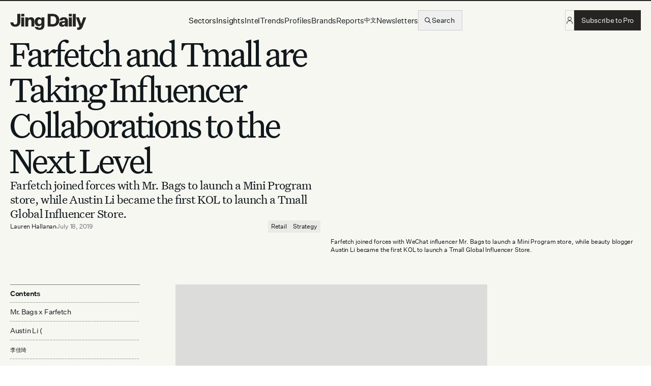

--- FILE ---
content_type: text/html; charset=utf-8
request_url: https://jingdaily.com/posts/farfetch-tmall-influencer
body_size: 83687
content:
<!DOCTYPE html><html lang="en" class="light __variable_6639f5 __variable_3b1c73 __variable_b29855"><head><meta charSet="utf-8"/><meta name="viewport" content="width=device-width, initial-scale=1"/><link rel="preload" href="/_next/static/media/331a5494c262e21c-s.p.woff" as="font" crossorigin="" type="font/woff"/><link rel="preload" href="/_next/static/media/37eae3bba3b58e94-s.p.woff2" as="font" crossorigin="" type="font/woff2"/><link rel="preload" href="/_next/static/media/454e7aaaaf06aea3-s.p.woff2" as="font" crossorigin="" type="font/woff2"/><link rel="preload" href="/_next/static/media/476508445ce3e1a1-s.p.woff2" as="font" crossorigin="" type="font/woff2"/><link rel="preload" href="/_next/static/media/58d93cea4d55cc43-s.p.woff2" as="font" crossorigin="" type="font/woff2"/><link rel="preload" href="/_next/static/media/62a775fc93fc6970-s.p.woff2" as="font" crossorigin="" type="font/woff2"/><link rel="preload" href="/_next/static/media/6c6f577fd836767a-s.p.woff2" as="font" crossorigin="" type="font/woff2"/><link rel="preload" href="/_next/static/media/6de49f1c9942c87b-s.p.woff2" as="font" crossorigin="" type="font/woff2"/><link rel="preload" href="/_next/static/media/8ca279f6b9d0ee04-s.p.woff2" as="font" crossorigin="" type="font/woff2"/><link rel="preload" href="/_next/static/media/aa0a7d78c3fc2b54-s.p.woff2" as="font" crossorigin="" type="font/woff2"/><link rel="preload" href="/_next/static/media/d85a22ac09ec9b12-s.p.woff2" as="font" crossorigin="" type="font/woff2"/><link rel="preload" href="/_next/static/media/def119da56b76b59-s.p.woff2" as="font" crossorigin="" type="font/woff2"/><link rel="preload" href="/_next/static/media/f062eeb09a7e21e5-s.p.woff2" as="font" crossorigin="" type="font/woff2"/><link rel="stylesheet" href="/_next/static/css/7ba4fc18c9a687f4.css" data-precedence="next"/><link rel="stylesheet" href="/_next/static/css/fe86a9e38bbbcf11.css" data-precedence="next"/><link rel="preload" as="script" fetchPriority="low" href="/_next/static/chunks/webpack-8d14f0c96fe0d14b.js"/><script src="/_next/static/chunks/bf6a786c-336eeb2823c0d7f9.js" async=""></script><script src="/_next/static/chunks/3914-6b234e55c386cfd5.js" async=""></script><script src="/_next/static/chunks/main-app-c95e4456e7accb45.js" async=""></script><script src="/_next/static/chunks/370b0802-6bd1184f189eb5d6.js" async=""></script><script src="/_next/static/chunks/3204862b-da787ed93925a81c.js" async=""></script><script src="/_next/static/chunks/a4634e51-0aac9990377304d6.js" async=""></script><script src="/_next/static/chunks/9c4e2130-c285af8259d7e285.js" async=""></script><script src="/_next/static/chunks/eec3d76d-6c6a9be41a58209d.js" async=""></script><script src="/_next/static/chunks/4382-158ee2181b930590.js" async=""></script><script src="/_next/static/chunks/881-d742ed92aed170f4.js" async=""></script><script src="/_next/static/chunks/231-f537d3f1e5d51f49.js" async=""></script><script src="/_next/static/chunks/7186-67daf998585f29be.js" async=""></script><script src="/_next/static/chunks/43-6fee5a51e3c775d1.js" async=""></script><script src="/_next/static/chunks/4945-e6e9e0945105fe9c.js" async=""></script><script src="/_next/static/chunks/8773-d724513b5138faa0.js" async=""></script><script src="/_next/static/chunks/1184-a8b6d309f2b10ac0.js" async=""></script><script src="/_next/static/chunks/1863-8835d73e63961a0f.js" async=""></script><script src="/_next/static/chunks/3406-6e78bea7a4901339.js" async=""></script><script src="/_next/static/chunks/8173-45f7f20ff30eb8f9.js" async=""></script><script src="/_next/static/chunks/2136-ab03a002cb071dfe.js" async=""></script><script src="/_next/static/chunks/603-c2add856d4afd691.js" async=""></script><script src="/_next/static/chunks/4732-61fb9cb78d3a56a5.js" async=""></script><script src="/_next/static/chunks/3516-ec0af4e171840cae.js" async=""></script><script src="/_next/static/chunks/2720-b35a09bf738dc4e1.js" async=""></script><script src="/_next/static/chunks/4678-b75dcbf78017a521.js" async=""></script><script src="/_next/static/chunks/6164-def7bc930daa5fb5.js" async=""></script><script src="/_next/static/chunks/5287-8e0d7db3b7dfb3bc.js" async=""></script><script src="/_next/static/chunks/5700-4d27892ba62a0b5d.js" async=""></script><script src="/_next/static/chunks/6260-fcd0976f4eb8b6c2.js" async=""></script><script src="/_next/static/chunks/5489-73d82076734cc680.js" async=""></script><script src="/_next/static/chunks/5809-03d4c0d7bd46693e.js" async=""></script><script src="/_next/static/chunks/8735-97ae467f21fb1b9c.js" async=""></script><script src="/_next/static/chunks/6758-38a7f96f2241f7e4.js" async=""></script><script src="/_next/static/chunks/4498-1c0bc59a2044e47f.js" async=""></script><script src="/_next/static/chunks/7812-fafdb9a21c7caa57.js" async=""></script><script src="/_next/static/chunks/1330-4c16580ae40c980c.js" async=""></script><script src="/_next/static/chunks/163-0377ceb46c1590f9.js" async=""></script><script src="/_next/static/chunks/538-243a5ae71cad6fd3.js" async=""></script><script src="/_next/static/chunks/5337-3f906e4927f14358.js" async=""></script><script src="/_next/static/chunks/2268-caa54450670afa76.js" async=""></script><script src="/_next/static/chunks/7288-18a0c78501112fbd.js" async=""></script><script src="/_next/static/chunks/8445-821aea31b3726fb1.js" async=""></script><script src="/_next/static/chunks/5473-5c22834c60e4176b.js" async=""></script><script src="/_next/static/chunks/1630-e8214d57dc0d7986.js" async=""></script><script src="/_next/static/chunks/7126-4a8745af37633c3c.js" async=""></script><script src="/_next/static/chunks/1397-062129e3a35e6bfb.js" async=""></script><script src="/_next/static/chunks/4787-c27618271472fd02.js" async=""></script><script src="/_next/static/chunks/8568-058888e5f5afaa31.js" async=""></script><script src="/_next/static/chunks/7707-1f6636fa52a85895.js" async=""></script><script src="/_next/static/chunks/app/(website)/(editorial)/posts/%5Bslug%5D/page-c334d63e603419c3.js" async=""></script><script src="/_next/static/chunks/6103-092d8cc1c8c78625.js" async=""></script><script src="/_next/static/chunks/1131-6759af51dc2c3465.js" async=""></script><script src="/_next/static/chunks/2237-d35083f2bddd0a4e.js" async=""></script><script src="/_next/static/chunks/8303-0b4ebebc50642304.js" async=""></script><script src="/_next/static/chunks/9914-7857713b750aafa2.js" async=""></script><script src="/_next/static/chunks/app/(landing)/layout-9757180da90f0912.js" async=""></script><script src="/_next/static/chunks/9109-26e9436acfa055bb.js" async=""></script><script src="/_next/static/chunks/4181-0fd376a80353a074.js" async=""></script><script src="/_next/static/chunks/7365-772cf46042b4aef1.js" async=""></script><script src="/_next/static/chunks/app/(website)/layout-f6834028207034ad.js" async=""></script><link rel="preload" href="https://www.googletagmanager.com/gtm.js?id=GTM-N68TW6NQ" as="script"/><link rel="preload" href="https://consent.cookiebot.com/uc.js" as="script"/><link rel="preload" href="https://www.googletagmanager.com/gtag/js?id=G-HS6W7K5TCY" as="script"/><link rel="preload" href="https://www.googletagmanager.com/gtag/js?id=AW-16722836556" as="script"/><title>Farfetch and Tmall are Taking Influencer Collaborations to the Next Level | Jing Daily</title><meta name="description" content="Farfetch joined forces with Mr. Bags to launch a Mini Program store, while Austin Li became the first KOL to launch a Tmall Global Influencer Store."/><meta name="author" content="Lauren Hallanan"/><meta name="keywords" content="Jing Daily,China,Luxury"/><meta name="referrer" content="origin-when-cross-origin"/><meta name="creator" content="Jing Daily"/><meta name="publisher" content="Jing Daily"/><meta name="robots" content="index, follow"/><link rel="canonical" href="https://jingdaily.com/posts/farfetch-tmall-influencer"/><meta property="og:title" content="Farfetch and Tmall are Taking Influencer Collaborations to the Next Level | Jing Daily"/><meta property="og:description" content="Farfetch joined forces with Mr. Bags to launch a Mini Program store, while Austin Li became the first KOL to launch a Tmall Global Influencer Store."/><meta property="og:url" content="https://jingdaily.com/posts/farfetch-tmall-influencer"/><meta property="og:image" content="https://cdn.sanity.io/images/f8lauh0h/production/de64acc1191b547a883c6d448c0fc0de87e64e98-3360x2444.jpg"/><meta property="og:image" content="https://jingdaily.com/og.png"/><meta property="og:type" content="article"/><meta name="twitter:card" content="summary_large_image"/><meta name="twitter:title" content="Farfetch and Tmall are Taking Influencer Collaborations to the Next Level | Jing Daily"/><meta name="twitter:description" content="Farfetch joined forces with Mr. Bags to launch a Mini Program store, while Austin Li became the first KOL to launch a Tmall Global Influencer Store."/><meta name="twitter:image" content="https://cdn.sanity.io/images/f8lauh0h/production/de64acc1191b547a883c6d448c0fc0de87e64e98-3360x2444.jpg"/><link rel="icon" href="/favicon.ico"/><meta name="next-size-adjust"/><script src="/_next/static/chunks/polyfills-42372ed130431b0a.js" noModule=""></script></head><body><html lang="en"><body><div data-overlay-container="true"><script>!function(){try{var d=document.documentElement,c=d.classList;c.remove('light','dark');var e=localStorage.getItem('theme');if('system'===e||(!e&&false)){var t='(prefers-color-scheme: dark)',m=window.matchMedia(t);if(m.media!==t||m.matches){d.style.colorScheme = 'dark';c.add('dark')}else{d.style.colorScheme = 'light';c.add('light')}}else if(e){c.add(e|| '')}else{c.add('light')}if(e==='light'||e==='dark'||!e)d.style.colorScheme=e||'light'}catch(e){}}()</script><!--$--><style>
          #nprogress {
            pointer-events: none;
          }

          #nprogress .bar {
            background: #1D1EB2;

            position: fixed;
            z-index: 99999;
            top: 0;
            left: 0;

            width: 100%;
            height: 2px;
          }

          /* Fancy blur effect */
          #nprogress .peg {
            display: block;
            position: absolute;
            right: 0px;
            width: 100px;
            height: 100%;
            box-shadow: 0 0 10px #1D1EB2, 0 0 5px #1D1EB2;
            opacity: 1.0;

            -webkit-transform: rotate(3deg) translate(0px, -4px);
                -ms-transform: rotate(3deg) translate(0px, -4px);
                    transform: rotate(3deg) translate(0px, -4px);
          }

          /* Remove these to get rid of the spinner */
          #nprogress .spinner {
            display: block;
            position: fixed;
            z-index: 1031;
            top: 15px;
            right: 15px;
          }

          #nprogress .spinner-icon {
            width: 18px;
            height: 18px;
            box-sizing: border-box;

            border: solid 2px transparent;
            border-top-color: #1D1EB2;
            border-left-color: #1D1EB2;
            border-radius: 50%;

            -webkit-animation: nprogress-spinner 400ms linear infinite;
                    animation: nprogress-spinner 400ms linear infinite;
          }

          .nprogress-custom-parent {
            overflow: hidden;
            position: relative;
          }

          .nprogress-custom-parent #nprogress .spinner,
          .nprogress-custom-parent #nprogress .bar {
            position: absolute;
          }

          @-webkit-keyframes nprogress-spinner {
            0%   { -webkit-transform: rotate(0deg); }
            100% { -webkit-transform: rotate(360deg); }
          }
          @keyframes nprogress-spinner {
            0%   { transform: rotate(0deg); }
            100% { transform: rotate(360deg); }
          }
        </style><!--/$--><main class="px-lg"><a href="#skip" class="sr-only focus:not-sr-only">Skip to content</a><header id="MainHeader" class="relative top-0 left-0 z-50 w-full h-20 flex items-center justify-between"><div class="max-w-screen overflow-hidden fixed top-0 left-0 z-50 w-full"><div data-progress="true" class=" origin" style="z-index:60;width:calc(100% + 1rem)"><div class="h-[2px] w-full bg-pro" style="width:NaN%"></div></div></div><div class="flex justify-center w-full"><div class="w-full"><div class="w-full flex gap-md justify-between md:grid grid-cols-12 items-center "><div class="col-span-6 md:col-span-4 lg:col-span-3 flex items-center"><a title="Jing Daily" class="flex items-cnter -mb-sm GTM-MAIN-NAV" href="/"><svg height="32" viewBox="0 0 155 33" fill="none" xmlns="http://www.w3.org/2000/svg"><path d="M140.694 25.8199L133.674 7.56787H139.722L144.186 20.4559H144.258L148.542 7.56787H154.446L147.462 26.1079C145.626 30.9319 142.962 32.6959 138.606 32.6959C137.886 32.6959 136.914 32.6599 136.122 32.5159V28.1239C136.626 28.1959 136.842 28.1959 137.202 28.1959C139.11 28.1959 139.938 27.8719 140.694 25.8199Z" fill="#252422"></path><path d="M133.253 25.9999H127.241V0.295898H133.253V25.9999Z" fill="#252422"></path><path d="M119.044 5.4799V0.295898H125.272V5.4799H119.044ZM119.152 25.9999V7.5679H125.164V25.9999H119.152Z" fill="#252422"></path><path d="M111.888 25.9997C111.78 24.9917 111.708 24.1997 111.708 23.2997C110.772 25.3517 108.612 26.4317 105.804 26.4317C101.88 26.4317 99.3965 24.3077 99.3965 20.9957C99.3965 17.1437 102.492 15.7397 106.236 15.3437L111.42 14.8397V14.0837C111.42 12.3917 110.412 11.4197 108.648 11.4197C106.992 11.4197 106.056 12.3917 105.948 13.7597H100.188C100.584 9.61974 103.788 7.13574 108.864 7.13574C114.372 7.13574 117.288 9.69174 117.288 14.7677V25.9997H111.888ZM107.64 22.5797C109.62 22.5797 111.42 21.3557 111.42 19.0157V18.1157L108.108 18.5117C106.488 18.6917 105.336 19.1237 105.336 20.5997C105.336 21.8237 106.164 22.5797 107.64 22.5797Z" fill="#252422"></path><path d="M86.7003 0.295898C94.7283 0.295898 99.8403 5.4079 99.8403 13.1119C99.8403 20.8519 94.7283 25.9999 86.7003 25.9999H76.1523V0.295898H86.7003ZM86.7003 5.0839H82.2363V21.1759H86.7003C91.0923 21.1759 93.5043 18.4039 93.5043 13.1119C93.5043 7.8559 91.0923 5.0839 86.7003 5.0839Z" fill="#252422"></path><path d="M63.466 24.7037V22.1477C62.566 23.9477 60.55 25.3877 57.886 25.3877C52.846 25.3877 49.75 21.5717 49.75 16.2437C49.75 10.9517 52.846 7.13574 57.886 7.13574C60.55 7.13574 62.638 8.57574 63.538 10.3397V7.56774H69.478V23.8037C69.478 29.9597 65.482 32.8397 59.578 32.8397C54.142 32.8397 50.722 30.5357 50.074 26.7917H56.014C56.446 28.1957 57.706 28.7717 59.542 28.7717C61.882 28.7717 63.466 27.5837 63.466 24.7037ZM63.61 16.5677V15.8837C63.61 13.1117 62.026 11.3837 59.686 11.3837C57.202 11.3837 55.798 13.2197 55.798 16.2437C55.798 19.2317 57.202 21.1397 59.686 21.1397C62.026 21.1397 63.61 19.4117 63.61 16.5677Z" fill="#252422"></path><path d="M36.5543 7.56774V10.4117C37.4543 8.53974 39.4703 7.13574 42.2423 7.13574C46.4903 7.13574 49.0823 9.72774 49.0823 14.1917V25.9997H43.0343V15.6317C43.0343 13.0757 42.0263 11.7797 39.9743 11.7797C38.1023 11.7797 36.6263 13.0037 36.6263 16.1357V25.9997H30.6143V7.56774H36.5543Z" fill="#252422"></path><path d="M22.418 5.4799V0.295898H28.646V5.4799H22.418ZM22.526 25.9999V7.5679H28.538V25.9999H22.526Z" fill="#252422"></path><path d="M14.3999 16.8199V0.295898H20.6639V16.6039C20.6639 22.5799 16.7759 26.4319 10.3319 26.4319C4.42791 26.4319 0.539906 23.1199 0.503906 17.5399H6.40791C6.44391 20.4559 7.99191 21.9319 10.3319 21.9319C13.0679 21.9319 14.3999 20.1679 14.3999 16.8199Z" fill="#252422"></path></svg></a></div><div class="col-span-4 ml-auto md:ml-0 md:col-span-5 lg:col-span-6 block md:grid relative top-0"><div class="hidden lg:flex w-full justify-center items-center gap-lg"><div class="  justify-center"><nav class="hidden lg:block"><ul class="flex gap-4 items-center group"><li class="flex items-center whitespace-nowrap"><button type="button" class="z-10 aria-expanded:scale-[0.97] aria-expanded:opacity-70 subpixel-antialiased p-0 h-auto group/link !bg-transparent rounded-none relative !transform-none !scale-100 !overflow-visible" aria-label="Sectors" data-slot="trigger" aria-haspopup="true" aria-expanded="false" id="react-aria-:Rml2qb9scq:"><span class="py-sm flex items-center  gap-[2px] utilitySans text-black  relative underline-offset-2 active:opacity-50  !leading-none decoration-1 !antialiased">Sectors</span></button></li><li class="flex items-center whitespace-nowrap"><button type="button" class="z-10 aria-expanded:scale-[0.97] aria-expanded:opacity-70 subpixel-antialiased p-0 h-auto group/link !bg-transparent rounded-none relative !transform-none !scale-100 !overflow-visible" aria-label="Insights" data-slot="trigger" aria-haspopup="true" aria-expanded="false" id="react-aria-:R16l2qb9scq:"><span class="py-sm flex items-center  gap-[2px] utilitySans text-black  relative underline-offset-2 active:opacity-50  !leading-none decoration-1 !antialiased">Insights</span></button></li><li class="flex items-center whitespace-nowrap"><a class="py-sm flex items-center group gap-md utilitySans  relative underline-offset-2 active:opacity-50  !leading-none decoration-1 GTM-MAIN-NAV" href="/intels">Intel</a></li><li class="flex items-center whitespace-nowrap"><a class="py-sm flex items-center group gap-md utilitySans  relative underline-offset-2 active:opacity-50  !leading-none decoration-1 GTM-MAIN-NAV" href="/trends">Trends</a></li><li class="flex items-center whitespace-nowrap"><a class="py-sm flex items-center group gap-md utilitySans  relative underline-offset-2 active:opacity-50  !leading-none decoration-1 GTM-MAIN-NAV" href="/profiles">Profiles</a></li><li class="flex items-center whitespace-nowrap"><a class="py-sm flex items-center group gap-md utilitySans  relative underline-offset-2 active:opacity-50  !leading-none decoration-1 GTM-MAIN-NAV" href="/brands">Brands</a></li><li class="flex items-center whitespace-nowrap"><a class="py-sm flex items-center group gap-md utilitySans  relative underline-offset-2 active:opacity-50  !leading-none decoration-1 GTM-MAIN-NAV" href="/reports">Reports</a></li><li class="flex items-center whitespace-nowrap"><a class="py-sm flex items-center group gap-md utilitySans  relative underline-offset-2 active:opacity-50  !leading-none decoration-1 GTM-MAIN-NAV" href="/wechat"><span lang="zh">中文</span></a></li><li class="flex items-center whitespace-nowrap hidden xl:block"><a class="py-sm flex items-center group gap-md utilitySans  relative underline-offset-2 active:opacity-50  !leading-none decoration-1 hidden xl:block GTM-MAIN-NAV" href="/newsletters">Newsletters</a></li></ul></nav></div><div><div class="block xl:hidden "><button type="button" tabindex="0" data-react-aria-pressable="true" title="Search" class="z-0 group relative inline-flex items-center justify-center box-border appearance-none select-none whitespace-nowrap font-normal subpixel-antialiased overflow-hidden tap-highlight-transparent transform-gpu cursor-pointer outline-hidden data-[focus-visible=true]:z-10 data-[focus-visible=true]:outline-2 data-[focus-visible=true]:outline-focus data-[focus-visible=true]:outline-offset-2 text-small gap-2 !gap-0 !transition-none data-[pressed=true]:scale-100 min-w-10 w-10 border !bg-transparent !border-solid border-black/15 hover:border-black/30 hover:opacity-100 px-3.5 h-[2.5rem] !text-utility gap-sm rounded-none !overflow-hidden content-none !p-0 !w-auto !min-w-0 aspect-square"><svg stroke="currentColor" fill="none" stroke-width="0" viewBox="0 0 15 15" font-size="18" height="1em" width="1em" xmlns="http://www.w3.org/2000/svg"><path fill-rule="evenodd" clip-rule="evenodd" d="M10 6.5C10 8.433 8.433 10 6.5 10C4.567 10 3 8.433 3 6.5C3 4.567 4.567 3 6.5 3C8.433 3 10 4.567 10 6.5ZM9.30884 10.0159C8.53901 10.6318 7.56251 11 6.5 11C4.01472 11 2 8.98528 2 6.5C2 4.01472 4.01472 2 6.5 2C8.98528 2 11 4.01472 11 6.5C11 7.56251 10.6318 8.53901 10.0159 9.30884L12.8536 12.1464C13.0488 12.3417 13.0488 12.6583 12.8536 12.8536C12.6583 13.0488 12.3417 13.0488 12.1464 12.8536L9.30884 10.0159Z" fill="currentColor"></path></svg></button></div><button aria-label="Search" class="text-sm hidden xl:flex gap-sm items-center border border-black/15 hover:border-black/30  h-[2.5rem] pl-md pr-3.5 group"><svg stroke="currentColor" fill="none" stroke-width="0" viewBox="0 0 15 15" font-size="16" height="1em" width="1em" xmlns="http://www.w3.org/2000/svg"><path fill-rule="evenodd" clip-rule="evenodd" d="M10 6.5C10 8.433 8.433 10 6.5 10C4.567 10 3 8.433 3 6.5C3 4.567 4.567 3 6.5 3C8.433 3 10 4.567 10 6.5ZM9.30884 10.0159C8.53901 10.6318 7.56251 11 6.5 11C4.01472 11 2 8.98528 2 6.5C2 4.01472 4.01472 2 6.5 2C8.98528 2 11 4.01472 11 6.5C11 7.56251 10.6318 8.53901 10.0159 9.30884L12.8536 12.1464C13.0488 12.3417 13.0488 12.6583 12.8536 12.8536C12.6583 13.0488 12.3417 13.0488 12.1464 12.8536L9.30884 10.0159Z" fill="currentColor"></path></svg><span class="opacity-100  hidden xl:block">Search</span></button></div></div></div><div class="col-span-6 md:col-span-3 lg:col-span-3 grid justify-end"><div class="flex gap-md items-center"><aside class="flex gap-md items-center"><div class="flex items-center gap-md xsSans"><div class="flex gap-md "><a class="tap-highlight-transparent outline-none no-underline active:opacity-disabled transition-opacity z-0 group relative inline-flex items-center justify-center box-border appearance-none select-none whitespace-nowrap font-normal subpixel-antialiased overflow-hidden tap-highlight-transparent transform-gpu cursor-pointer outline-hidden data-[focus-visible=true]:z-10 data-[focus-visible=true]:outline-2 data-[focus-visible=true]:outline-focus data-[focus-visible=true]:outline-offset-2 text-small gap-2 !gap-0 !transition-none data-[pressed=true]:scale-100 min-w-10 w-10 border !bg-transparent !border-solid border-black/15 hover:border-black/30 hover:opacity-100 px-3.5 h-[2.5rem] !text-utility gap-sm rounded-none !overflow-hidden content-none !p-0 !w-auto !min-w-0 aspect-square sm:hidden text-pro" data-react-aria-pressable="true" href="/account" tabindex="0" role="button"><svg stroke="currentColor" fill="none" stroke-width="0" viewBox="0 0 15 15" height="16" width="16" xmlns="http://www.w3.org/2000/svg"><path fill-rule="evenodd" clip-rule="evenodd" d="M7.5 0.875C5.49797 0.875 3.875 2.49797 3.875 4.5C3.875 6.15288 4.98124 7.54738 6.49373 7.98351C5.2997 8.12901 4.27557 8.55134 3.50407 9.31167C2.52216 10.2794 2.02502 11.72 2.02502 13.5999C2.02502 13.8623 2.23769 14.0749 2.50002 14.0749C2.76236 14.0749 2.97502 13.8623 2.97502 13.5999C2.97502 11.8799 3.42786 10.7206 4.17091 9.9883C4.91536 9.25463 6.02674 8.87499 7.49995 8.87499C8.97317 8.87499 10.0846 9.25463 10.8291 9.98831C11.5721 10.7206 12.025 11.8799 12.025 13.5999C12.025 13.8623 12.2376 14.0749 12.5 14.0749C12.7623 14.075 12.975 13.8623 12.975 13.6C12.975 11.72 12.4778 10.2794 11.4959 9.31166C10.7244 8.55135 9.70025 8.12903 8.50625 7.98352C10.0187 7.5474 11.125 6.15289 11.125 4.5C11.125 2.49797 9.50203 0.875 7.5 0.875ZM4.825 4.5C4.825 3.02264 6.02264 1.825 7.5 1.825C8.97736 1.825 10.175 3.02264 10.175 4.5C10.175 5.97736 8.97736 7.175 7.5 7.175C6.02264 7.175 4.825 5.97736 4.825 4.5Z" fill="currentColor"></path></svg></a><a class="tap-highlight-transparent outline-none no-underline active:opacity-disabled transition-opacity z-0 group relative items-center justify-center box-border appearance-none select-none whitespace-nowrap font-normal subpixel-antialiased overflow-hidden tap-highlight-transparent transform-gpu cursor-pointer outline-hidden data-[focus-visible=true]:z-10 data-[focus-visible=true]:outline-2 data-[focus-visible=true]:outline-focus data-[focus-visible=true]:outline-offset-2 text-small gap-2 !gap-0 !transition-none data-[pressed=true]:scale-100 min-w-10 w-10 border !bg-transparent !border-solid border-black/15 hover:border-black/30 px-3.5 h-[2.5rem] !text-utility gap-sm rounded-none !overflow-hidden content-none !p-0 !w-auto !min-w-0 aspect-square hidden sm:flex text-pro hover:opacity-100 GTM-LOGIN" data-react-aria-pressable="true" href="/signin?redirect=/posts/farfetch-tmall-influencer" tabindex="0" role="button"><svg stroke="currentColor" fill="none" stroke-width="0" viewBox="0 0 15 15" aria-hidden="true" focusable="false" height="16" width="16" xmlns="http://www.w3.org/2000/svg"><path fill-rule="evenodd" clip-rule="evenodd" d="M7.5 0.875C5.49797 0.875 3.875 2.49797 3.875 4.5C3.875 6.15288 4.98124 7.54738 6.49373 7.98351C5.2997 8.12901 4.27557 8.55134 3.50407 9.31167C2.52216 10.2794 2.02502 11.72 2.02502 13.5999C2.02502 13.8623 2.23769 14.0749 2.50002 14.0749C2.76236 14.0749 2.97502 13.8623 2.97502 13.5999C2.97502 11.8799 3.42786 10.7206 4.17091 9.9883C4.91536 9.25463 6.02674 8.87499 7.49995 8.87499C8.97317 8.87499 10.0846 9.25463 10.8291 9.98831C11.5721 10.7206 12.025 11.8799 12.025 13.5999C12.025 13.8623 12.2376 14.0749 12.5 14.0749C12.7623 14.075 12.975 13.8623 12.975 13.6C12.975 11.72 12.4778 10.2794 11.4959 9.31166C10.7244 8.55135 9.70025 8.12903 8.50625 7.98352C10.0187 7.5474 11.125 6.15289 11.125 4.5C11.125 2.49797 9.50203 0.875 7.5 0.875ZM4.825 4.5C4.825 3.02264 6.02264 1.825 7.5 1.825C8.97736 1.825 10.175 3.02264 10.175 4.5C10.175 5.97736 8.97736 7.175 7.5 7.175C6.02264 7.175 4.825 5.97736 4.825 4.5Z" fill="currentColor"></path></svg></a><a class="tap-highlight-transparent outline-none no-underline hover:opacity-80 active:opacity-disabled transition-opacity z-0 group relative items-center justify-center box-border appearance-none select-none whitespace-nowrap font-normal subpixel-antialiased overflow-hidden tap-highlight-transparent transform-gpu cursor-pointer outline-hidden data-[focus-visible=true]:z-10 data-[focus-visible=true]:outline-2 data-[focus-visible=true]:outline-focus data-[focus-visible=true]:outline-offset-2 min-w-20 text-small gap-2 [&amp;&gt;svg]:max-w-[theme(spacing.8)] !transition-none data-[pressed=true]:scale-100 data-[hover=true]:opacity-hover text-background !opacity-100 !focus:opacity-100 !hover:bg-accent bg-pro hover:bg-accent !hover:opacity-100 px-3.5 h-[2.5rem] !text-utility gap-sm rounded-none !overflow-hidden content-none hidden lg:flex GTM-SUBSCRIBE-MAIN-NAV" data-react-aria-pressable="true" href="/subscription" tabindex="0" role="button"><span>Subscribe to Pro</span></a></div></div></aside><div class="lg:hidden"><div><div class="block xl:hidden "><button type="button" tabindex="0" data-react-aria-pressable="true" title="Search" class="z-0 group relative inline-flex items-center justify-center box-border appearance-none select-none whitespace-nowrap font-normal subpixel-antialiased overflow-hidden tap-highlight-transparent transform-gpu cursor-pointer outline-hidden data-[focus-visible=true]:z-10 data-[focus-visible=true]:outline-2 data-[focus-visible=true]:outline-focus data-[focus-visible=true]:outline-offset-2 text-small gap-2 !gap-0 !transition-none data-[pressed=true]:scale-100 min-w-10 w-10 border !bg-transparent !border-solid border-black/15 hover:border-black/30 hover:opacity-100 px-3.5 h-[2.5rem] !text-utility gap-sm rounded-none !overflow-hidden content-none !p-0 !w-auto !min-w-0 aspect-square"><svg stroke="currentColor" fill="none" stroke-width="0" viewBox="0 0 15 15" font-size="18" height="1em" width="1em" xmlns="http://www.w3.org/2000/svg"><path fill-rule="evenodd" clip-rule="evenodd" d="M10 6.5C10 8.433 8.433 10 6.5 10C4.567 10 3 8.433 3 6.5C3 4.567 4.567 3 6.5 3C8.433 3 10 4.567 10 6.5ZM9.30884 10.0159C8.53901 10.6318 7.56251 11 6.5 11C4.01472 11 2 8.98528 2 6.5C2 4.01472 4.01472 2 6.5 2C8.98528 2 11 4.01472 11 6.5C11 7.56251 10.6318 8.53901 10.0159 9.30884L12.8536 12.1464C13.0488 12.3417 13.0488 12.6583 12.8536 12.8536C12.6583 13.0488 12.3417 13.0488 12.1464 12.8536L9.30884 10.0159Z" fill="currentColor"></path></svg></button></div><button aria-label="Search" class="text-sm hidden xl:flex gap-sm items-center border border-black/15 hover:border-black/30  h-[2.5rem] pl-md pr-3.5 group"><svg stroke="currentColor" fill="none" stroke-width="0" viewBox="0 0 15 15" font-size="16" height="1em" width="1em" xmlns="http://www.w3.org/2000/svg"><path fill-rule="evenodd" clip-rule="evenodd" d="M10 6.5C10 8.433 8.433 10 6.5 10C4.567 10 3 8.433 3 6.5C3 4.567 4.567 3 6.5 3C8.433 3 10 4.567 10 6.5ZM9.30884 10.0159C8.53901 10.6318 7.56251 11 6.5 11C4.01472 11 2 8.98528 2 6.5C2 4.01472 4.01472 2 6.5 2C8.98528 2 11 4.01472 11 6.5C11 7.56251 10.6318 8.53901 10.0159 9.30884L12.8536 12.1464C13.0488 12.3417 13.0488 12.6583 12.8536 12.8536C12.6583 13.0488 12.3417 13.0488 12.1464 12.8536L9.30884 10.0159Z" fill="currentColor"></path></svg><span class="opacity-100  hidden xl:block">Search</span></button></div></div><button type="button" tabindex="0" data-react-aria-pressable="true" class="z-0 group relative inline-flex items-center justify-center box-border appearance-none select-none whitespace-nowrap font-normal subpixel-antialiased overflow-hidden tap-highlight-transparent transform-gpu cursor-pointer outline-hidden data-[focus-visible=true]:z-10 data-[focus-visible=true]:outline-2 data-[focus-visible=true]:outline-focus data-[focus-visible=true]:outline-offset-2 text-small gap-2 !gap-0 !transition-none data-[pressed=true]:scale-100 min-w-10 w-10 border !bg-transparent !border-solid border-black/15 hover:border-black/30 hover:opacity-100 px-3.5 h-[2.5rem] !text-utility gap-sm rounded-none !overflow-hidden content-none !p-0 !w-auto !min-w-0 aspect-square lg:hidden"><svg stroke="currentColor" fill="none" stroke-width="0" viewBox="0 0 15 15" height="16" width="16" xmlns="http://www.w3.org/2000/svg"><path fill-rule="evenodd" clip-rule="evenodd" d="M1.5 3C1.22386 3 1 3.22386 1 3.5C1 3.77614 1.22386 4 1.5 4H13.5C13.7761 4 14 3.77614 14 3.5C14 3.22386 13.7761 3 13.5 3H1.5ZM1 7.5C1 7.22386 1.22386 7 1.5 7H13.5C13.7761 7 14 7.22386 14 7.5C14 7.77614 13.7761 8 13.5 8H1.5C1.22386 8 1 7.77614 1 7.5ZM1 11.5C1 11.2239 1.22386 11 1.5 11H13.5C13.7761 11 14 11.2239 14 11.5C14 11.7761 13.7761 12 13.5 12H1.5C1.22386 12 1 11.7761 1 11.5Z" fill="currentColor"></path></svg></button><div class="pointer-events-none transform -translate-x-full bg-background fixed top-0 left-0 w-full h-full overflow-y-scroll hide-scrollbar pt-0 block lg:hidden z-50"><div class="mx-lg min-h-full flex flex-col justify-between relative top-[.5px]"><header class="border-bottom h-20 flex items-center "><div class="flex justify-center w-full"><div class="w-full max-w-8xl bg-background"><div class="  w-full flex gap-sm justify-between "><div class="flex items-center"><a class="flex items-center -mb-sm GTM-MAIN-NAV" href="/"><svg height="32" viewBox="0 0 155 33" fill="none" xmlns="http://www.w3.org/2000/svg"><path d="M140.694 25.8199L133.674 7.56787H139.722L144.186 20.4559H144.258L148.542 7.56787H154.446L147.462 26.1079C145.626 30.9319 142.962 32.6959 138.606 32.6959C137.886 32.6959 136.914 32.6599 136.122 32.5159V28.1239C136.626 28.1959 136.842 28.1959 137.202 28.1959C139.11 28.1959 139.938 27.8719 140.694 25.8199Z" fill="#252422"></path><path d="M133.253 25.9999H127.241V0.295898H133.253V25.9999Z" fill="#252422"></path><path d="M119.044 5.4799V0.295898H125.272V5.4799H119.044ZM119.152 25.9999V7.5679H125.164V25.9999H119.152Z" fill="#252422"></path><path d="M111.888 25.9997C111.78 24.9917 111.708 24.1997 111.708 23.2997C110.772 25.3517 108.612 26.4317 105.804 26.4317C101.88 26.4317 99.3965 24.3077 99.3965 20.9957C99.3965 17.1437 102.492 15.7397 106.236 15.3437L111.42 14.8397V14.0837C111.42 12.3917 110.412 11.4197 108.648 11.4197C106.992 11.4197 106.056 12.3917 105.948 13.7597H100.188C100.584 9.61974 103.788 7.13574 108.864 7.13574C114.372 7.13574 117.288 9.69174 117.288 14.7677V25.9997H111.888ZM107.64 22.5797C109.62 22.5797 111.42 21.3557 111.42 19.0157V18.1157L108.108 18.5117C106.488 18.6917 105.336 19.1237 105.336 20.5997C105.336 21.8237 106.164 22.5797 107.64 22.5797Z" fill="#252422"></path><path d="M86.7003 0.295898C94.7283 0.295898 99.8403 5.4079 99.8403 13.1119C99.8403 20.8519 94.7283 25.9999 86.7003 25.9999H76.1523V0.295898H86.7003ZM86.7003 5.0839H82.2363V21.1759H86.7003C91.0923 21.1759 93.5043 18.4039 93.5043 13.1119C93.5043 7.8559 91.0923 5.0839 86.7003 5.0839Z" fill="#252422"></path><path d="M63.466 24.7037V22.1477C62.566 23.9477 60.55 25.3877 57.886 25.3877C52.846 25.3877 49.75 21.5717 49.75 16.2437C49.75 10.9517 52.846 7.13574 57.886 7.13574C60.55 7.13574 62.638 8.57574 63.538 10.3397V7.56774H69.478V23.8037C69.478 29.9597 65.482 32.8397 59.578 32.8397C54.142 32.8397 50.722 30.5357 50.074 26.7917H56.014C56.446 28.1957 57.706 28.7717 59.542 28.7717C61.882 28.7717 63.466 27.5837 63.466 24.7037ZM63.61 16.5677V15.8837C63.61 13.1117 62.026 11.3837 59.686 11.3837C57.202 11.3837 55.798 13.2197 55.798 16.2437C55.798 19.2317 57.202 21.1397 59.686 21.1397C62.026 21.1397 63.61 19.4117 63.61 16.5677Z" fill="#252422"></path><path d="M36.5543 7.56774V10.4117C37.4543 8.53974 39.4703 7.13574 42.2423 7.13574C46.4903 7.13574 49.0823 9.72774 49.0823 14.1917V25.9997H43.0343V15.6317C43.0343 13.0757 42.0263 11.7797 39.9743 11.7797C38.1023 11.7797 36.6263 13.0037 36.6263 16.1357V25.9997H30.6143V7.56774H36.5543Z" fill="#252422"></path><path d="M22.418 5.4799V0.295898H28.646V5.4799H22.418ZM22.526 25.9999V7.5679H28.538V25.9999H22.526Z" fill="#252422"></path><path d="M14.3999 16.8199V0.295898H20.6639V16.6039C20.6639 22.5799 16.7759 26.4319 10.3319 26.4319C4.42791 26.4319 0.539906 23.1199 0.503906 17.5399H6.40791C6.44391 20.4559 7.99191 21.9319 10.3319 21.9319C13.0679 21.9319 14.3999 20.1679 14.3999 16.8199Z" fill="#252422"></path></svg></a></div><div class="flex gap-md items-center"><div><div class="block xl:hidden "><button type="button" tabindex="0" data-react-aria-pressable="true" title="Search" class="z-0 group relative inline-flex items-center justify-center box-border appearance-none select-none whitespace-nowrap font-normal subpixel-antialiased overflow-hidden tap-highlight-transparent transform-gpu cursor-pointer outline-hidden data-[focus-visible=true]:z-10 data-[focus-visible=true]:outline-2 data-[focus-visible=true]:outline-focus data-[focus-visible=true]:outline-offset-2 text-small gap-2 !gap-0 !transition-none data-[pressed=true]:scale-100 min-w-10 w-10 border !bg-transparent !border-solid border-black/15 hover:border-black/30 hover:opacity-100 px-3.5 h-[2.5rem] !text-utility gap-sm rounded-none !overflow-hidden content-none !p-0 !w-auto !min-w-0 aspect-square"><svg stroke="currentColor" fill="none" stroke-width="0" viewBox="0 0 15 15" font-size="18" height="1em" width="1em" xmlns="http://www.w3.org/2000/svg"><path fill-rule="evenodd" clip-rule="evenodd" d="M10 6.5C10 8.433 8.433 10 6.5 10C4.567 10 3 8.433 3 6.5C3 4.567 4.567 3 6.5 3C8.433 3 10 4.567 10 6.5ZM9.30884 10.0159C8.53901 10.6318 7.56251 11 6.5 11C4.01472 11 2 8.98528 2 6.5C2 4.01472 4.01472 2 6.5 2C8.98528 2 11 4.01472 11 6.5C11 7.56251 10.6318 8.53901 10.0159 9.30884L12.8536 12.1464C13.0488 12.3417 13.0488 12.6583 12.8536 12.8536C12.6583 13.0488 12.3417 13.0488 12.1464 12.8536L9.30884 10.0159Z" fill="currentColor"></path></svg></button></div><button aria-label="Search" class="text-sm hidden xl:flex gap-sm items-center border border-black/15 hover:border-black/30  h-[2.5rem] pl-md pr-3.5 group"><svg stroke="currentColor" fill="none" stroke-width="0" viewBox="0 0 15 15" font-size="16" height="1em" width="1em" xmlns="http://www.w3.org/2000/svg"><path fill-rule="evenodd" clip-rule="evenodd" d="M10 6.5C10 8.433 8.433 10 6.5 10C4.567 10 3 8.433 3 6.5C3 4.567 4.567 3 6.5 3C8.433 3 10 4.567 10 6.5ZM9.30884 10.0159C8.53901 10.6318 7.56251 11 6.5 11C4.01472 11 2 8.98528 2 6.5C2 4.01472 4.01472 2 6.5 2C8.98528 2 11 4.01472 11 6.5C11 7.56251 10.6318 8.53901 10.0159 9.30884L12.8536 12.1464C13.0488 12.3417 13.0488 12.6583 12.8536 12.8536C12.6583 13.0488 12.3417 13.0488 12.1464 12.8536L9.30884 10.0159Z" fill="currentColor"></path></svg><span class="opacity-100  hidden xl:block">Search</span></button></div><button type="button" tabindex="0" data-react-aria-pressable="true" class="z-0 group relative inline-flex items-center justify-center box-border appearance-none select-none whitespace-nowrap font-normal subpixel-antialiased overflow-hidden tap-highlight-transparent transform-gpu cursor-pointer outline-hidden data-[focus-visible=true]:z-10 data-[focus-visible=true]:outline-2 data-[focus-visible=true]:outline-focus data-[focus-visible=true]:outline-offset-2 text-small gap-2 !gap-0 !transition-none data-[pressed=true]:scale-100 min-w-10 w-10 border !bg-transparent !border-solid border-black/15 hover:border-black/30 hover:opacity-100 px-3.5 h-[2.5rem] !text-utility gap-sm rounded-none !overflow-hidden content-none !p-0 !w-auto !min-w-0 aspect-square"><svg stroke="currentColor" fill="none" stroke-width="0" viewBox="0 0 15 15" aria-hidden="true" focusable="false" height="15" width="15" xmlns="http://www.w3.org/2000/svg"><path fill-rule="evenodd" clip-rule="evenodd" d="M12.8536 2.85355C13.0488 2.65829 13.0488 2.34171 12.8536 2.14645C12.6583 1.95118 12.3417 1.95118 12.1464 2.14645L7.5 6.79289L2.85355 2.14645C2.65829 1.95118 2.34171 1.95118 2.14645 2.14645C1.95118 2.34171 1.95118 2.65829 2.14645 2.85355L6.79289 7.5L2.14645 12.1464C1.95118 12.3417 1.95118 12.6583 2.14645 12.8536C2.34171 13.0488 2.65829 13.0488 2.85355 12.8536L7.5 8.20711L12.1464 12.8536C12.3417 13.0488 12.6583 13.0488 12.8536 12.8536C13.0488 12.6583 13.0488 12.3417 12.8536 12.1464L8.20711 7.5L12.8536 2.85355Z" fill="currentColor"></path></svg></button></div></div></div></div></header><div class="pb-xl flex flex-col mb-auto"><a class="h4Sans order-2  border-bottom py-md" title="Profiles" href="/profiles">Profiles</a><a class="h4Sans order-2  border-bottom py-md" title="Brands" href="/brands">Brands</a><a class="h4Sans order-2  border-bottom py-md" title="Trends" href="/trends">Trends</a><a class="h4Sans order-2  border-bottom py-md" title="Reports" href="/reports">Reports</a><a class="h4Sans order-2  border-bottom py-md" title="Reports" href="/wechat">中文</a><a class="h4Sans order-2  border-bottom py-md" title="Reports" href="/following">Following</a><a class="h4Sans order-2  border-bottom py-md" title="Reports" href="/intels">Intel</a><div class="border-bottom" style="order:0"><div class="px-2 w-full" data-orientation="vertical"><div class="p-0 w-full" aria-label="sectors"><h2 class="px-0"><button class="flex py-4 w-full h-full gap-3 items-center tap-highlight-transparent outline-none data-[focus-visible=true]:z-10 data-[focus-visible=true]:outline-2 data-[focus-visible=true]:outline-focus data-[focus-visible=true]:outline-offset-2 py-md px-0" type="button" id=":R365fl2qb9scq:" aria-expanded="false"><div class="flex-1 flex flex-col text-start px-0"><span class="text-foreground text-large px-0"><span class="h4Sans">Sectors</span></span></div><span aria-hidden="true" class="rotate-0 data-[open=true]:-rotate-90 rtl:-rotate-180 rtl:data-[open=true]:-rotate-90 text-black"><svg aria-hidden="true" fill="none" focusable="false" height="1em" role="presentation" viewBox="0 0 24 24" width="1em"><path d="M15.5 19l-7-7 7-7" stroke="currentColor" stroke-linecap="round" stroke-linejoin="round" stroke-width="1.5"></path></svg></span></button></h2><div class="hidden data-[open=true]:block p-0" id=":R365fl2qb9scqH1:" role="region" aria-labelledby=":R365fl2qb9scq:"><ul class="grid gap-md border-top py-md"><li class="h4Sans"><a title="Beauty" class="h4Sans" href="/sectors/beauty">Beauty</a></li><li class="h4Sans"><a title="Fashion" class="h4Sans" href="/sectors/fashion">Fashion</a></li><li class="h4Sans"><a title="Hard Luxury" class="h4Sans" href="/sectors/hard-luxury">Hard Luxury</a></li><li class="h4Sans"><a title="Lifestyle" class="h4Sans" href="/sectors/lifestyle">Lifestyle</a></li><li class="h4Sans"><a title="Macro" class="h4Sans" href="/sectors/macro">Macro</a></li><li class="h4Sans"><a title="Meta" class="h4Sans" href="/sectors/meta">Meta</a></li><li class="h4Sans"><a title="Retail" class="h4Sans" href="/sectors/retail">Retail</a></li><li class="h4Sans"><a title="Technology" class="h4Sans" href="/sectors/tech">Technology</a></li><li class="h4Sans"><a title="Travel" class="h4Sans" href="/sectors/travel">Travel</a></li></ul></div></div></div></div><div class="border-bottom" style="order:1"><div class="px-2 w-full" data-orientation="vertical"><div class="p-0 w-full" aria-label="insights"><h2 class="px-0"><button class="flex py-4 w-full h-full gap-3 items-center tap-highlight-transparent outline-none data-[focus-visible=true]:z-10 data-[focus-visible=true]:outline-2 data-[focus-visible=true]:outline-focus data-[focus-visible=true]:outline-offset-2 py-md px-0" type="button" id=":R3a5fl2qb9scq:" aria-expanded="false"><div class="flex-1 flex flex-col text-start px-0"><span class="text-foreground text-large px-0"><span class="h4Sans">Insights</span></span></div><span aria-hidden="true" class="rotate-0 data-[open=true]:-rotate-90 rtl:-rotate-180 rtl:data-[open=true]:-rotate-90 text-black"><svg aria-hidden="true" fill="none" focusable="false" height="1em" role="presentation" viewBox="0 0 24 24" width="1em"><path d="M15.5 19l-7-7 7-7" stroke="currentColor" stroke-linecap="round" stroke-linejoin="round" stroke-width="1.5"></path></svg></span></button></h2><div class="hidden data-[open=true]:block p-0" id=":R3a5fl2qb9scqH1:" role="region" aria-labelledby=":R3a5fl2qb9scq:"><ul class="grid gap-md border-top py-md"><li class="h4Sans"><a title="Consumer" class="h4Sans" href="/insights/consumer">Consumer</a></li><li class="h4Sans"><a title="Finance" class="h4Sans" href="/insights/finance">Finance</a></li><li class="h4Sans"><a title="Guides" class="h4Sans" href="/insights/guides">Guides</a></li><li class="h4Sans"><a title="Launches" class="h4Sans" href="/insights/launches">Launches</a></li><li class="h4Sans"><a title="News" class="h4Sans" href="/insights/news">News</a></li><li class="h4Sans"><a title="People" class="h4Sans" href="/insights/people">People</a></li><li class="h4Sans"><a title="Strategy" class="h4Sans" href="/insights/strategy">Strategy</a></li></ul></div></div></div></div><div class="border-bottom" style="order:2"><div class="px-2 w-full" data-orientation="vertical"><div class="p-0 w-full" aria-label="company"><h2 class="px-0"><button class="flex py-4 w-full h-full gap-3 items-center tap-highlight-transparent outline-none data-[focus-visible=true]:z-10 data-[focus-visible=true]:outline-2 data-[focus-visible=true]:outline-focus data-[focus-visible=true]:outline-offset-2 py-md px-0" type="button" id=":R3e5fl2qb9scq:" aria-expanded="false"><div class="flex-1 flex flex-col text-start px-0"><span class="text-foreground text-large px-0"><span class="h4Sans">Company</span></span></div><span aria-hidden="true" class="rotate-0 data-[open=true]:-rotate-90 rtl:-rotate-180 rtl:data-[open=true]:-rotate-90 text-black"><svg aria-hidden="true" fill="none" focusable="false" height="1em" role="presentation" viewBox="0 0 24 24" width="1em"><path d="M15.5 19l-7-7 7-7" stroke="currentColor" stroke-linecap="round" stroke-linejoin="round" stroke-width="1.5"></path></svg></span></button></h2><div class="hidden data-[open=true]:block p-0" id=":R3e5fl2qb9scqH1:" role="region" aria-labelledby=":R3e5fl2qb9scq:"><ul class="grid gap-md border-top py-md"><li class="h4Sans"><a title="About" class="h4Sans" href="/pages/about">About</a></li><li class="h4Sans"><a title="Advertise" class="h4Sans" href="/pages/advertise">Advertise</a></li><li class="h4Sans"><a title="Contact" class="h4Sans" href="/pages/contact">Contact</a></li><li class="h4Sans"><a title="Media Kit" class="h4Sans" href="/pages/media-kit">Media Kit</a></li><li class="h4Sans"><a title="Security" class="h4Sans" href="/pages/security">Security</a></li><li class="h4Sans"><a title="Team" class="h4Sans" href="/pages/team">Team</a></li><li class="h4Sans"><a title="Write for us" class="h4Sans" href="/pages/write-for-us">Write for us</a></li></ul></div></div></div></div></div><div class="sticky bottom-0 mt-auto bg-background "><div class=" my-lg   flex gap-md"><a role="button" tabindex="0" data-react-aria-pressable="true" class="z-0 group relative inline-flex items-center justify-center box-border appearance-none select-none whitespace-nowrap font-normal subpixel-antialiased overflow-hidden tap-highlight-transparent transform-gpu cursor-pointer outline-hidden data-[focus-visible=true]:z-10 data-[focus-visible=true]:outline-2 data-[focus-visible=true]:outline-focus data-[focus-visible=true]:outline-offset-2 min-w-20 text-small gap-2 w-full [&amp;&gt;svg]:max-w-[theme(spacing.8)] !transition-none data-[pressed=true]:scale-100 border !bg-transparent !border-solid border-black/15 hover:border-black/30 hover:opacity-100 px-3.5 h-[2.5rem] !text-utility gap-sm rounded-none !overflow-hidden content-none" href="/signin?redirect=/posts/farfetch-tmall-influencer">Login</a><a role="button" tabindex="0" data-react-aria-pressable="true" title="Subscribe" class="z-0 group relative inline-flex items-center justify-center box-border appearance-none select-none whitespace-nowrap font-normal subpixel-antialiased overflow-hidden tap-highlight-transparent transform-gpu cursor-pointer outline-hidden data-[focus-visible=true]:z-10 data-[focus-visible=true]:outline-2 data-[focus-visible=true]:outline-focus data-[focus-visible=true]:outline-offset-2 min-w-20 text-small gap-2 w-full [&amp;&gt;svg]:max-w-[theme(spacing.8)] !transition-none data-[pressed=true]:scale-100 data-[hover=true]:opacity-hover text-background !opacity-100 !focus:opacity-100 !hover:bg-accent bg-pro hover:bg-accent !hover:opacity-100 px-3.5 h-[2.5rem] !text-utility gap-sm rounded-none !overflow-hidden content-none" href="/subscription">Subscribe to Pro</a></div></div></div></div></div></div></div></div></div></header><script type="application/ld+json">{"@context":"https://schema.org","@type":"NewsArticle","keywords":"Retail, undefined, , , , ","description":"Farfetch joined forces with Mr. Bags to launch a Mini Program store, while Austin Li became the first KOL to launch a Tmall Global Influencer Store.","mainEntityOfPage":{"@type":"WebPage","@id":"https://jingdaily.com/posts/farfetch-tmall-influencer"},"headline":"Farfetch and Tmall are Taking Influencer Collaborations to the Next Level","image":["https://cdn.sanity.io/images/f8lauh0h/production/de64acc1191b547a883c6d448c0fc0de87e64e98-3360x2444.jpg"],"articleSection":"Retail","dateCreated":"2019-07-18 17:00:51","datePublished":"2019-07-18 17:00:51","dateModified":"2024-06-11T18:24:54Z","author":{"@type":"Person","name":"Lauren Hallanan"},"publisher":{"@type":"Organization","name":"Jing Daily","logo":{"@type":"ImageObject","url":"https://jingdaily.com/images/logo.jpg"}},"articleBody":"While e-commerce platforms collaborating with influencers to drive sales is nothing new, e-commerce platforms in China appear to be taking influencer partnerships to the next level. Recently, Farfetch joined forces with renowned WeChat influencer Mr. Bags to launch a co-branded Mini Program store, while top e-commerce live streaming beauty blogger Austin Li became the first KOL to launch a Tmall Global Influencer Store.\n\nMr. Bags x Farfetch\n\nSince the early days of Mini Programs, WeChat influencers have been creating their own e-commerce stores. While some of them exclusively sell products from their own brands — for example, fashion influencer Becky Li — many of them, such as Gogoboi, have been working with the service providers like LOOK, who help them integrate their WeChat stores with a number of cross-border e-commerce platforms. Using LOOK’s technology, influencers can curate their shops from a selection of SKUs that the platforms have made available.\n\nHowever, this recent collaboration between Mr. Bags and Farfetch is slightly different. This time the luxury e-commerce platform worked directly with Mr. Bags to create a custom e-commerce Mini Program called “包先生 with Farfetch.” The Mini Program is linked to Mr. Bags’ Official Account, allowing him to directly link the bags mentioned in his articles to the co-branded Farfetch Mini Program, making it possible for followers to read an article and purchase the featured products from Farfetch without exiting Mr. Bags’ WeChat properties. The Mini Program has been created specifically with this purpose in mind, only listing the exact items mentioned in Mr. Bags’ articles. The shop’s inventory is updated every Tuesday morning to reflect new content.\n\nUnlike many of Mr. Bags’ previous collaborations which have been one-off drops of limited-edition capsule collections, it appears this one is meant to be long-term. Mr. Bags shared that oftentimes when he mentions lesser-known brands, or limited-edition bags in his content, fans who want to purchase the items get frustrated because those products aren’t available in China. The partnership with Farfetch gives him a safe and trustworthy way to make these products available to his readers. Similar to his previous brand partnerships, Mr. Bags steers clear of any of the logistics. Consumers purchase the products directly through Farfetch and the platform handles all of the customer service and shipping.\n\n\n\nAustin Li (\n\n李佳琦\n\n) Opens First-Ever Tmall Global Influencer Store\n\nOver the past year, Alibaba has been making big moves into the influencer space, focusing heavily on developing their own roster of homegrown talent. While influencers from a variety of platforms have been opening their own Taobao shops for years, during the recent 618 shopping festival popular beauty live streamer Austin Li launched his store “李佳琦海外专属店,” becoming the first Tmall Global influencer store known in Chinese as “达人店”.\n\nIt appears Li’s store is a pilot project for Tmall, and if it goes well, this store is likely to be the first of many. Unlike the influencer Zhang Dayi, who created her own beauty brand and launched the brand on Tmall, these new influencer stores are similar to the curated WeChat stores mentioned above. The influencer and his or her team can select products from a variety of brands to appear in the store from a list of SKUs, and then Tmall Global handles the supply chain including products, stock, logistics, and after-sale service.\n\nWhile Li is known for his ability to sell out hundreds of Tom Ford, YSL and M.A.C. lipsticks in mere minutes, his store inventory goes beyond his usual beauty recommendations to include other personal care products like shampoo and vitamins, and even into household goods such as kitchen pots (which he sold 40 of within the first minute of the live stream launch of the store).\n\nWith sharp competition between e-commerce platforms and increasingly expensive user acquisition costs, it appears platforms are beginning to lock down partnerships with top-tier influencers who have large follower-bases and the proven ability to sell. For influencers, making the commitment to open a store with a large e-commerce platform is a smarter move than entering into a long-term partnership with a single brand. The e-commerce platform gives them access to a variety of world-class brands, allowing them to pick and choose items they like, and thereby retain their objective, trustworthy status in the eyes of consumers.","isAccessibleForFree":true}</script><article class="grid grid-flow-row pb-xxl" itemScope="" itemType="http://schema.org/BlogPosting"><div class="pb-xl lg:pb-xxl"><div class="flex flex-col lg:grid lg:grid-rows-1 lg:grid-cols-2 gap-lg "><div data-post-card="true" class=" flex"><div class="flex flex-col lg:col-span-4 h-full justify-between flex-1"><div class="flex flex-col justify-between gap-lg lg:gap-lg h-full"><div class=" flex flex-col gap-md lg:gap-lg h-full"><h3 class="postTitle1 -ml-[.025em] md:-mt-md">Farfetch and Tmall are Taking Influencer Collaborations to the Next Level</h3><p class=" text-pretty text-lgSerif xl:text-2xlSerif 2xl:text-3xlSerif 3xl:text-4xlSerif 3xl:max-w-4xl">Farfetch joined forces with Mr. Bags to launch a Mini Program store, while Austin Li became the first KOL to launch a Tmall Global Influencer Store.</p></div><div class="flex gap-lg w-full"><div data-post-meta="true" class="flex flex-wrap flex-1 w-full justify-between items-center gap-lg lg:gap-xs"><div data-post-author-date="true" class="flex gap-md items-center"><div class="flex items-center gap-md"><span class="xsSans line-clamp-1"><span><a class="no-underline !font-normal" href="/authors/lauren-hallanan">Lauren Hallanan</a></span></span></div><time itemProp="datePublished" class="xsSans text-inherit opacity-60 line-clamp-1" content="2019-07-18 17:00:51" dateTime="2019-07-18 17:00:51">July 18, 2019</time></div><div class="flex gap-px items-center min-w-0"><div class="flex items-center gap-[2px] min-w-0 overflow-hidden"><a class="flex items-center no-underline bg-black/5 hover:bg-black/10 px-1.5 !font-normal text-black/90 flex-shrink-0 h-[24px] xsSans" title="Retail" href="/sectors/retail">Retail</a><a class="flex items-center no-underline bg-black/5 hover:bg-black/10 px-1.5 !font-normal text-black/90 flex-shrink-0 h-[24px] xsSans" title="Strategy" href="/insights/strategy">Strategy</a></div></div></div></div></div></div></div><div class=" relative w-full"><div style="width:100%;position:relative;overflow:hidden" class="overflow-hidden aspect-[16/9] md:aspect-[16/9]"><img alt="Farfetch and Tmall are Taking Influencer Collaborations to the Next Level" itemProp="image" loading="lazy" decoding="async" data-nimg="fill" class="rounded-none post-image" style="position:absolute;height:100%;width:100%;left:0;top:0;right:0;bottom:0;object-fit:cover;color:transparent;background-size:cover;background-position:50% 50%;background-repeat:no-repeat;background-image:url(&quot;data:image/svg+xml;charset=utf-8,%3Csvg xmlns=&#x27;http://www.w3.org/2000/svg&#x27; %3E%3Cfilter id=&#x27;b&#x27; color-interpolation-filters=&#x27;sRGB&#x27;%3E%3CfeGaussianBlur stdDeviation=&#x27;20&#x27;/%3E%3CfeColorMatrix values=&#x27;1 0 0 0 0 0 1 0 0 0 0 0 1 0 0 0 0 0 100 -1&#x27; result=&#x27;s&#x27;/%3E%3CfeFlood x=&#x27;0&#x27; y=&#x27;0&#x27; width=&#x27;100%25&#x27; height=&#x27;100%25&#x27;/%3E%3CfeComposite operator=&#x27;out&#x27; in=&#x27;s&#x27;/%3E%3CfeComposite in2=&#x27;SourceGraphic&#x27;/%3E%3CfeGaussianBlur stdDeviation=&#x27;20&#x27;/%3E%3C/filter%3E%3Cimage width=&#x27;100%25&#x27; height=&#x27;100%25&#x27; x=&#x27;0&#x27; y=&#x27;0&#x27; preserveAspectRatio=&#x27;xMidYMid slice&#x27; style=&#x27;filter: url(%23b);&#x27; href=&#x27;[data-uri]&#x27;/%3E%3C/svg%3E&quot;)" sizes="50vw, 75vw, 100vw" srcSet="/_next/image?url=https%3A%2F%2Fcdn.sanity.io%2Fimages%2Ff8lauh0h%2Fproduction%2Fde64acc1191b547a883c6d448c0fc0de87e64e98-3360x2444.jpg%3Fq%3D90%26fit%3Dmax%26auto%3Dformat&amp;w=384&amp;q=90 384w, /_next/image?url=https%3A%2F%2Fcdn.sanity.io%2Fimages%2Ff8lauh0h%2Fproduction%2Fde64acc1191b547a883c6d448c0fc0de87e64e98-3360x2444.jpg%3Fq%3D90%26fit%3Dmax%26auto%3Dformat&amp;w=640&amp;q=90 640w, /_next/image?url=https%3A%2F%2Fcdn.sanity.io%2Fimages%2Ff8lauh0h%2Fproduction%2Fde64acc1191b547a883c6d448c0fc0de87e64e98-3360x2444.jpg%3Fq%3D90%26fit%3Dmax%26auto%3Dformat&amp;w=750&amp;q=90 750w, /_next/image?url=https%3A%2F%2Fcdn.sanity.io%2Fimages%2Ff8lauh0h%2Fproduction%2Fde64acc1191b547a883c6d448c0fc0de87e64e98-3360x2444.jpg%3Fq%3D90%26fit%3Dmax%26auto%3Dformat&amp;w=828&amp;q=90 828w, /_next/image?url=https%3A%2F%2Fcdn.sanity.io%2Fimages%2Ff8lauh0h%2Fproduction%2Fde64acc1191b547a883c6d448c0fc0de87e64e98-3360x2444.jpg%3Fq%3D90%26fit%3Dmax%26auto%3Dformat&amp;w=1080&amp;q=90 1080w, /_next/image?url=https%3A%2F%2Fcdn.sanity.io%2Fimages%2Ff8lauh0h%2Fproduction%2Fde64acc1191b547a883c6d448c0fc0de87e64e98-3360x2444.jpg%3Fq%3D90%26fit%3Dmax%26auto%3Dformat&amp;w=1200&amp;q=90 1200w, /_next/image?url=https%3A%2F%2Fcdn.sanity.io%2Fimages%2Ff8lauh0h%2Fproduction%2Fde64acc1191b547a883c6d448c0fc0de87e64e98-3360x2444.jpg%3Fq%3D90%26fit%3Dmax%26auto%3Dformat&amp;w=1920&amp;q=90 1920w, /_next/image?url=https%3A%2F%2Fcdn.sanity.io%2Fimages%2Ff8lauh0h%2Fproduction%2Fde64acc1191b547a883c6d448c0fc0de87e64e98-3360x2444.jpg%3Fq%3D90%26fit%3Dmax%26auto%3Dformat&amp;w=2048&amp;q=90 2048w, /_next/image?url=https%3A%2F%2Fcdn.sanity.io%2Fimages%2Ff8lauh0h%2Fproduction%2Fde64acc1191b547a883c6d448c0fc0de87e64e98-3360x2444.jpg%3Fq%3D90%26fit%3Dmax%26auto%3Dformat&amp;w=3840&amp;q=90 3840w" src="/_next/image?url=https%3A%2F%2Fcdn.sanity.io%2Fimages%2Ff8lauh0h%2Fproduction%2Fde64acc1191b547a883c6d448c0fc0de87e64e98-3360x2444.jpg%3Fq%3D90%26fit%3Dmax%26auto%3Dformat&amp;w=3840&amp;q=90"/></div><div class="lg:hidden pt-md xsSans text-pretty">Farfetch joined forces with WeChat influencer Mr. Bags to launch a Mini Program store, while beauty blogger Austin Li became the first KOL to launch a Tmall Global Influencer Store.</div></div></div><div class="hidden lg:grid grid-cols-2 gap-lg"><div></div><div><div class="pt-md xsSans text-pretty">Farfetch joined forces with WeChat influencer Mr. Bags to launch a Mini Program store, while beauty blogger Austin Li became the first KOL to launch a Tmall Global Influencer Store.</div></div></div></div><div class="relative w-full grid grid-flow-row lg:grid-cols-12  gap-xxl relative"><div class="flex flex-col gap-lg  self-start max-w-[690px] mx-auto w-full lg:sticky top-xl lg:col-span-3 overflow-hidden "><section class="md:mr-md  pb-md md:pb-0"><div class="border-bottom"><header class="w-full flex justify-between border-t-1 border-t-solid border-black/50 relative flex flex-col gap-md"><div class=""><span id="" class="  flex items-center gap-[2px] !smallSans py-md !leading-none flex gap-sm font-medium">Contents</span></div></header></div><ol class="smallSans flex-col flex border-bottom"><li class="border-bottom relative group "><span class="border-l border-black absolute left-0 top-[2px] h-[calc(100%-4px)] hidden group-hover:block"></span><a title="Mr. Bags x Farfetch" class="min-h-tabList flex items-center " href="#db96866fcc55"><span class="block truncate group-hover:ml-md">Mr. Bags x Farfetch</span></a></li><li class="border-bottom relative group "><span class="border-l border-black absolute left-0 top-[2px] h-[calc(100%-4px)] hidden group-hover:block"></span><a title="Austin Li (" class="min-h-tabList flex items-center " href="#bdb864fdc2ec"><span class="block truncate group-hover:ml-md">Austin Li (</span></a></li><li class="border-bottom relative group "><span class="border-l border-black absolute left-0 top-[2px] h-[calc(100%-4px)] hidden group-hover:block"></span><a title="李佳琦" class="min-h-tabList flex items-center " href="#e5ff44ff4d27"><span class="block truncate group-hover:ml-md"><span lang="zh">李佳琦</span></span></a></li><li class="border-bottom relative group "><span class="border-l border-black absolute left-0 top-[2px] h-[calc(100%-4px)] hidden group-hover:block"></span><a title=") Opens First-Ever Tmall Global Influencer Store" class="min-h-tabList flex items-center " href="#6a37ba133c36"><span class="block truncate group-hover:ml-md">) Opens First-Ever Tmall Global Influencer Store</span></a></li><li class=" relative group"><span class="border-l border-black absolute left-0 top-[2px] h-[calc(100%-4px)] hidden group-hover:block"></span><a title="Recommended" class="min-h-tabList flex items-center" href="#Recommended"><span class="block truncate group-hover:ml-md">Recommended</span></a></li><li class="group border-top relative md:hidden "><span class="absolute left-0 top-0 h-full -ml-md hidden group-hover:block"></span><a title="Dig Deeper" class="flex gap-xxs items-center min-h-tabList" href="#DigDeeper">Dig Deeper</a></li></ol></section><div class="flex gap-xs"><a role="button" target="_blank" tabindex="0" data-react-aria-pressable="true" title="Share on Facebook" class="z-0 group relative inline-flex items-center justify-center box-border appearance-none select-none whitespace-nowrap font-normal subpixel-antialiased overflow-hidden tap-highlight-transparent transform-gpu cursor-pointer outline-hidden data-[focus-visible=true]:z-10 data-[focus-visible=true]:outline-2 data-[focus-visible=true]:outline-focus data-[focus-visible=true]:outline-offset-2 text-small gap-2 !gap-0 !transition-none data-[pressed=true]:scale-100 min-w-10 w-10 border !bg-transparent !border-solid border-black/15 hover:border-black/30 hover:opacity-100 px-3.5 h-[2.5rem] !text-utility gap-sm rounded-none !overflow-hidden content-none !p-0 !w-auto !min-w-0 aspect-square" href="https://www.facebook.com/sharer/sharer.php?u=https%3A%2F%2Fjingdaily.com%2Fposts%2Ffarfetch-tmall-influencer"><svg viewBox="0 0 64 64" width="28" height="28"><rect width="64" height="64" rx="0" ry="0" fill="#3b5998" style="fill:transparent;stroke:transparent"></rect><path d="M34.1,47V33.3h4.6l0.7-5.3h-5.3v-3.4c0-1.5,0.4-2.6,2.6-2.6l2.8,0v-4.8c-0.5-0.1-2.2-0.2-4.1-0.2 c-4.1,0-6.9,2.5-6.9,7V28H24v5.3h4.6V47H34.1z" fill="#000"></path></svg></a><a role="button" target="_blank" tabindex="0" data-react-aria-pressable="true" title="Share on Twitter" class="z-0 group relative inline-flex items-center justify-center box-border appearance-none select-none whitespace-nowrap font-normal subpixel-antialiased overflow-hidden tap-highlight-transparent transform-gpu cursor-pointer outline-hidden data-[focus-visible=true]:z-10 data-[focus-visible=true]:outline-2 data-[focus-visible=true]:outline-focus data-[focus-visible=true]:outline-offset-2 text-small gap-2 !gap-0 !transition-none data-[pressed=true]:scale-100 min-w-10 w-10 border !bg-transparent !border-solid border-black/15 hover:border-black/30 hover:opacity-100 px-3.5 h-[2.5rem] !text-utility gap-sm rounded-none !overflow-hidden content-none !p-0 !w-auto !min-w-0 aspect-square" href="https://twitter.com/intent/tweet?url=https%3A%2F%2Fjingdaily.com%2Fposts%2Ffarfetch-tmall-influencer&amp;text=Farfetch%20and%20Tmall%20are%20Taking%20Influencer%20Collaborations%20to%20the%20Next%20Level"><svg viewBox="0 0 64 64" width="28" height="28"><rect width="64" height="64" rx="0" ry="0" fill="#000000" style="fill:transparent;stroke:transparent"></rect><path d="M 41.116 18.375 h 4.962 l -10.8405 12.39 l 12.753 16.86 H 38.005 l -7.821 -10.2255 L 21.235 47.625 H 16.27 l 11.595 -13.2525 L 15.631 18.375 H 25.87 l 7.0695 9.3465 z m -1.7415 26.28 h 2.7495 L 24.376 21.189 H 21.4255 z" fill="#000"></path></svg></a><a role="button" target="_blank" tabindex="0" data-react-aria-pressable="true" title="Share on LinkedIn" class="z-0 group relative inline-flex items-center justify-center box-border appearance-none select-none whitespace-nowrap font-normal subpixel-antialiased overflow-hidden tap-highlight-transparent transform-gpu cursor-pointer outline-hidden data-[focus-visible=true]:z-10 data-[focus-visible=true]:outline-2 data-[focus-visible=true]:outline-focus data-[focus-visible=true]:outline-offset-2 text-small gap-2 !gap-0 !transition-none data-[pressed=true]:scale-100 min-w-10 w-10 border !bg-transparent !border-solid border-black/15 hover:border-black/30 hover:opacity-100 px-3.5 h-[2.5rem] !text-utility gap-sm rounded-none !overflow-hidden content-none !p-0 !w-auto !min-w-0 aspect-square" href="https://www.linkedin.com/shareArticle?url=https%3A%2F%2Fjingdaily.com%2Fposts%2Ffarfetch-tmall-influencer&amp;title=Farfetch%20and%20Tmall%20are%20Taking%20Influencer%20Collaborations%20to%20the%20Next%20Level&amp;summary=Farfetch%20joined%20forces%20with%20Mr.%20Bags%20to%20launch%20a%20Mini%20Program%20store%2C%20while%20Austin%20Li%20became%20the%20first%20KOL%20to%20launch%20a%20Tmall%20Global%20Influencer%20Store."><svg viewBox="0 0 64 64" width="28" height="28"><rect width="64" height="64" rx="0" ry="0" fill="#007fb1" style="fill:transparent;stroke:transparent"></rect><path d="M20.4,44h5.4V26.6h-5.4V44z M23.1,18c-1.7,0-3.1,1.4-3.1,3.1c0,1.7,1.4,3.1,3.1,3.1 c1.7,0,3.1-1.4,3.1-3.1C26.2,19.4,24.8,18,23.1,18z M39.5,26.2c-2.6,0-4.4,1.4-5.1,2.8h-0.1v-2.4h-5.2V44h5.4v-8.6 c0-2.3,0.4-4.5,3.2-4.5c2.8,0,2.8,2.6,2.8,4.6V44H46v-9.5C46,29.8,45,26.2,39.5,26.2z" fill="#000"></path></svg></a><a role="button" target="_blank" tabindex="0" data-react-aria-pressable="true" title="Share on Weibo" class="z-0 group relative inline-flex items-center justify-center box-border appearance-none select-none whitespace-nowrap font-normal subpixel-antialiased overflow-hidden tap-highlight-transparent transform-gpu cursor-pointer outline-hidden data-[focus-visible=true]:z-10 data-[focus-visible=true]:outline-2 data-[focus-visible=true]:outline-focus data-[focus-visible=true]:outline-offset-2 text-small gap-2 !gap-0 !transition-none data-[pressed=true]:scale-100 min-w-10 w-10 border !bg-transparent !border-solid border-black/15 hover:border-black/30 hover:opacity-100 px-3.5 h-[2.5rem] !text-utility gap-sm rounded-none !overflow-hidden content-none !p-0 !w-auto !min-w-0 aspect-square" href="https://service.weibo.com/share/share.php?url=https%3A%2F%2Fjingdaily.com%2Fposts%2Ffarfetch-tmall-influencer&amp;title=Farfetch%20and%20Tmall%20are%20Taking%20Influencer%20Collaborations%20to%20the%20Next%20Level"><svg viewBox="0 0 64 64" width="28" height="28"><rect width="64" height="64" rx="0" ry="0" fill="#CD201F" style="fill:transparent;stroke:transparent"></rect><path d="M40.9756152,15.0217119 C40.5000732,15.0546301 39.9999314,15.1204666 39.5325878,15.2192213 C38.6634928,15.4085016 38.0977589,16.2643757 38.2863368,17.1284787 C38.4667163,18.0008129 39.3194143,18.5686519 40.1885094,18.3793715 C42.8613908,17.8115326 45.7720411,18.6427174 47.7316073,20.8153207 C49.6911735,22.996153 50.2077122,25.975254 49.3714112,28.5840234 C49.1008441,29.4316684 49.5763861,30.3533789 50.4208857,30.6249537 C51.2653852,30.8965286 52.1754769,30.4192153 52.4542425,29.5715703 C53.6349013,25.9011885 52.9133876,21.7699494 50.1585171,18.7085538 C48.0923641,16.4042776 45.2063093,15.1533848 42.3530505,15.0217119 C41.8775084,14.9970227 41.4511594,14.9887937 40.9756152,15.0217119 Z M27.9227762,19.8277737 C24.9957268,20.140498 20.863421,22.4365431 17.2312548,26.0822378 C13.2711279,30.0571148 11,34.2871065 11,37.9328012 C11,44.9032373 19.8713401,49.125 28.5786978,49.125 C39.9917329,49.125 47.600423,42.4261409 47.600423,37.1427636 C47.600423,33.9496952 44.9603397,32.1638816 42.549827,31.4149913 C41.9594976,31.2339421 41.5167516,31.1434164 41.8283133,30.3616079 C42.5006339,28.66632 42.6236176,27.1932286 41.8939054,26.1480742 C40.5328692,24.1894405 36.7203236,24.2881952 32.448635,26.0822378 C32.448635,26.0822378 31.1203949,26.6912261 31.4647526,25.6213825 C32.1206742,23.4981576 32.0304845,21.712342 31.0056075,20.6836478 C30.2840938,19.9512176 29.2510184,19.6878718 27.9227762,19.8277737 Z M42.0906819,20.6836478 C41.6233383,20.6589586 41.1723917,20.716566 40.7132466,20.8153207 C39.9671353,20.9716828 39.4997917,21.7781784 39.6637721,22.5270687 C39.8277525,23.275959 40.5574647,23.7450433 41.303576,23.5804521 C42.1972686,23.3911718 43.2057485,23.6380596 43.8616701,24.3704897 C44.5175916,25.1029198 44.6733735,26.0657797 44.3864073,26.9381118 C44.1486363,27.6705419 44.5093932,28.4770397 45.2391054,28.7156963 C45.9688176,28.9461239 46.780521,28.5922524 47.0100936,27.8598223 C47.584026,26.0740087 47.2396661,24.0248493 45.8950269,22.5270687 C44.886547,21.4078489 43.4845162,20.7494842 42.0906819,20.6836478 Z M29.496988,29.9665891 C35.3100922,30.1723275 39.9917329,33.0691319 40.3852858,37.0769272 C40.8362324,41.6607904 35.5970585,45.9319315 28.6442899,46.6232144 C21.6915214,47.3144973 15.6488446,44.154347 15.197898,39.5787128 C14.7469514,34.9948495 20.059916,30.7237084 27.004486,30.0324256 C27.8735831,29.950131 28.6688875,29.9336709 29.496988,29.9665891 Z M25.5614586,34.3776322 C23.183744,34.5916017 20.9372116,35.9577073 19.9205332,37.9328012 C18.5348994,40.6238672 19.9041362,43.6029661 23.0689567,44.582284 C26.340366,45.5945202 30.1857056,44.0638213 31.5303448,41.1587879 C32.8503864,38.3195909 31.1613894,35.3734082 27.9227762,34.5751416 C27.1438688,34.3776322 26.356763,34.3035667 25.5614586,34.3776322 Z M24.052839,38.7228388 C24.3316067,38.7310678 24.5857748,38.8215935 24.8399449,38.9203482 C25.8648218,39.3400561 26.1845841,40.4428158 25.5614586,41.4221338 C24.9219361,42.3932227 23.5690963,42.8623069 22.5442194,42.4096807 C21.5357395,41.9652856 21.2487754,40.8542948 21.8882979,39.9078951 C22.3638421,39.2001542 23.2247386,38.7146097 24.052839,38.7228388 Z" fill="#000"></path></svg></a><a role="button" target="_blank" tabindex="0" data-react-aria-pressable="true" title="Share on WhatsApp" class="z-0 group relative inline-flex items-center justify-center box-border appearance-none select-none whitespace-nowrap font-normal subpixel-antialiased overflow-hidden tap-highlight-transparent transform-gpu cursor-pointer outline-hidden data-[focus-visible=true]:z-10 data-[focus-visible=true]:outline-2 data-[focus-visible=true]:outline-focus data-[focus-visible=true]:outline-offset-2 text-small gap-2 !gap-0 !transition-none data-[pressed=true]:scale-100 min-w-10 w-10 border !bg-transparent !border-solid border-black/15 hover:border-black/30 hover:opacity-100 px-3.5 h-[2.5rem] !text-utility gap-sm rounded-none !overflow-hidden content-none !p-0 !w-auto !min-w-0 aspect-square" href="https://api.whatsapp.com/send?text=Farfetch%20and%20Tmall%20are%20Taking%20Influencer%20Collaborations%20to%20the%20Next%20Level%20https%3A%2F%2Fjingdaily.com%2Fposts%2Ffarfetch-tmall-influencer"><svg viewBox="0 0 64 64" width="28" height="28"><rect width="64" height="64" rx="0" ry="0" fill="#25D366" style="fill:transparent;stroke:transparent"></rect><path d="m42.32286,33.93287c-0.5178,-0.2589 -3.04726,-1.49644 -3.52105,-1.66732c-0.4712,-0.17346 -0.81554,-0.2589 -1.15987,0.2589c-0.34175,0.51004 -1.33075,1.66474 -1.63108,2.00648c-0.30032,0.33658 -0.60064,0.36247 -1.11327,0.12945c-0.5178,-0.2589 -2.17994,-0.80259 -4.14759,-2.56312c-1.53269,-1.37217 -2.56312,-3.05503 -2.86603,-3.57283c-0.30033,-0.5178 -0.03366,-0.80259 0.22524,-1.06149c0.23301,-0.23301 0.5178,-0.59547 0.7767,-0.90616c0.25372,-0.31068 0.33657,-0.5178 0.51262,-0.85437c0.17088,-0.36246 0.08544,-0.64725 -0.04402,-0.90615c-0.12945,-0.2589 -1.15987,-2.79613 -1.58964,-3.80584c-0.41424,-1.00971 -0.84142,-0.88027 -1.15987,-0.88027c-0.29773,-0.02588 -0.64208,-0.02588 -0.98382,-0.02588c-0.34693,0 -0.90616,0.12945 -1.37736,0.62136c-0.4712,0.5178 -1.80194,1.76053 -1.80194,4.27186c0,2.51134 1.84596,4.945 2.10227,5.30747c0.2589,0.33657 3.63497,5.51458 8.80262,7.74113c1.23237,0.5178 2.1903,0.82848 2.94111,1.08738c1.23237,0.38836 2.35599,0.33657 3.24402,0.20712c0.99159,-0.15534 3.04985,-1.24272 3.47963,-2.45956c0.44013,-1.21683 0.44013,-2.22654 0.31068,-2.45955c-0.12945,-0.23301 -0.46601,-0.36247 -0.98382,-0.59548m-9.40068,12.84407l-0.02589,0c-3.05503,0 -6.08417,-0.82849 -8.72495,-2.38189l-0.62136,-0.37023l-6.47252,1.68286l1.73463,-6.29129l-0.41424,-0.64725c-1.70875,-2.71846 -2.6149,-5.85116 -2.6149,-9.07706c0,-9.39809 7.68934,-17.06155 17.15993,-17.06155c4.58253,0 8.88029,1.78642 12.11655,5.02268c3.23625,3.21036 5.02267,7.50812 5.02267,12.06476c-0.0078,9.3981 -7.69712,17.06155 -17.14699,17.06155m14.58906,-31.58846c-3.93529,-3.80584 -9.1133,-5.95471 -14.62789,-5.95471c-11.36055,0 -20.60848,9.2065 -20.61625,20.52564c0,3.61684 0.94757,7.14565 2.75211,10.26282l-2.92557,10.63564l10.93337,-2.85309c3.0136,1.63108 6.4052,2.4958 9.85634,2.49839l0.01037,0c11.36574,0 20.61884,-9.2091 20.62403,-20.53082c0,-5.48093 -2.14111,-10.64081 -6.03239,-14.51915" fill="#000"></path></svg></a></div></div><div class="lg:col-span-6"><div class="grid grid-flow-row"><div class="flex flex-col gap-xxl relative"><div class="flex flex-col gap-md mix-blend-multiply lg:w-articleMd max-w-[690px] w-full mx-auto lg:col-span-6"><div class="group relative overflow-hidden bg-content3 dark:bg-content2 pointer-events-none before:opacity-100 before:absolute before:inset-0 before:-translate-x-full before:animate-shimmer before:border-t before:border-content4/30 before:bg-gradient-to-r before:from-transparent before:via-content4 dark:before:via-default-700/10 before:to-transparent after:opacity-100 after:absolute after:inset-0 after:-z-10 after:bg-content3 dark:after:bg-content2 data-[loaded=true]:pointer-events-auto data-[loaded=true]:overflow-visible data-[loaded=true]:!bg-transparent data-[loaded=true]:before:opacity-0 data-[loaded=true]:before:-z-10 data-[loaded=true]:before:animate-none data-[loaded=true]:after:opacity-0 transition-background !duration-300 w-full h-lg"><div class="opacity-0 group-data-[loaded=true]:opacity-100 transition-opacity motion-reduce:transition-none !duration-300"></div></div><div class="group relative overflow-hidden bg-content3 dark:bg-content2 pointer-events-none before:opacity-100 before:absolute before:inset-0 before:-translate-x-full before:animate-shimmer before:border-t before:border-content4/30 before:bg-gradient-to-r before:from-transparent before:via-content4 dark:before:via-default-700/10 before:to-transparent after:opacity-100 after:absolute after:inset-0 after:-z-10 after:bg-content3 dark:after:bg-content2 data-[loaded=true]:pointer-events-auto data-[loaded=true]:overflow-visible data-[loaded=true]:!bg-transparent data-[loaded=true]:before:opacity-0 data-[loaded=true]:before:-z-10 data-[loaded=true]:before:animate-none data-[loaded=true]:after:opacity-0 transition-background !duration-300 w-full h-lg"><div class="opacity-0 group-data-[loaded=true]:opacity-100 transition-opacity motion-reduce:transition-none !duration-300"></div></div><div class="group relative overflow-hidden bg-content3 dark:bg-content2 pointer-events-none before:opacity-100 before:absolute before:inset-0 before:-translate-x-full before:animate-shimmer before:border-t before:border-content4/30 before:bg-gradient-to-r before:from-transparent before:via-content4 dark:before:via-default-700/10 before:to-transparent after:opacity-100 after:absolute after:inset-0 after:-z-10 after:bg-content3 dark:after:bg-content2 data-[loaded=true]:pointer-events-auto data-[loaded=true]:overflow-visible data-[loaded=true]:!bg-transparent data-[loaded=true]:before:opacity-0 data-[loaded=true]:before:-z-10 data-[loaded=true]:before:animate-none data-[loaded=true]:after:opacity-0 transition-background !duration-300 w-full h-lg"><div class="opacity-0 group-data-[loaded=true]:opacity-100 transition-opacity motion-reduce:transition-none !duration-300"></div></div><div class="group relative overflow-hidden bg-content3 dark:bg-content2 pointer-events-none before:opacity-100 before:absolute before:inset-0 before:-translate-x-full before:animate-shimmer before:border-t before:border-content4/30 before:bg-gradient-to-r before:from-transparent before:via-content4 dark:before:via-default-700/10 before:to-transparent after:opacity-100 after:absolute after:inset-0 after:-z-10 after:bg-content3 dark:after:bg-content2 data-[loaded=true]:pointer-events-auto data-[loaded=true]:overflow-visible data-[loaded=true]:!bg-transparent data-[loaded=true]:before:opacity-0 data-[loaded=true]:before:-z-10 data-[loaded=true]:before:animate-none data-[loaded=true]:after:opacity-0 transition-background !duration-300 w-full h-lg"><div class="opacity-0 group-data-[loaded=true]:opacity-100 transition-opacity motion-reduce:transition-none !duration-300"></div></div><div class="group relative overflow-hidden bg-content3 dark:bg-content2 pointer-events-none before:opacity-100 before:absolute before:inset-0 before:-translate-x-full before:animate-shimmer before:border-t before:border-content4/30 before:bg-gradient-to-r before:from-transparent before:via-content4 dark:before:via-default-700/10 before:to-transparent after:opacity-100 after:absolute after:inset-0 after:-z-10 after:bg-content3 dark:after:bg-content2 data-[loaded=true]:pointer-events-auto data-[loaded=true]:overflow-visible data-[loaded=true]:!bg-transparent data-[loaded=true]:before:opacity-0 data-[loaded=true]:before:-z-10 data-[loaded=true]:before:animate-none data-[loaded=true]:after:opacity-0 transition-background !duration-300 w-full h-lg"><div class="opacity-0 group-data-[loaded=true]:opacity-100 transition-opacity motion-reduce:transition-none !duration-300"></div></div><div class="group relative overflow-hidden bg-content3 dark:bg-content2 pointer-events-none before:opacity-100 before:absolute before:inset-0 before:-translate-x-full before:animate-shimmer before:border-t before:border-content4/30 before:bg-gradient-to-r before:from-transparent before:via-content4 dark:before:via-default-700/10 before:to-transparent after:opacity-100 after:absolute after:inset-0 after:-z-10 after:bg-content3 dark:after:bg-content2 data-[loaded=true]:pointer-events-auto data-[loaded=true]:overflow-visible data-[loaded=true]:!bg-transparent data-[loaded=true]:before:opacity-0 data-[loaded=true]:before:-z-10 data-[loaded=true]:before:animate-none data-[loaded=true]:after:opacity-0 transition-background !duration-300 w-full h-lg"><div class="opacity-0 group-data-[loaded=true]:opacity-100 transition-opacity motion-reduce:transition-none !duration-300"></div></div><div class="group relative overflow-hidden bg-content3 dark:bg-content2 pointer-events-none before:opacity-100 before:absolute before:inset-0 before:-translate-x-full before:animate-shimmer before:border-t before:border-content4/30 before:bg-gradient-to-r before:from-transparent before:via-content4 dark:before:via-default-700/10 before:to-transparent after:opacity-100 after:absolute after:inset-0 after:-z-10 after:bg-content3 dark:after:bg-content2 data-[loaded=true]:pointer-events-auto data-[loaded=true]:overflow-visible data-[loaded=true]:!bg-transparent data-[loaded=true]:before:opacity-0 data-[loaded=true]:before:-z-10 data-[loaded=true]:before:animate-none data-[loaded=true]:after:opacity-0 transition-background !duration-300 w-full h-lg"><div class="opacity-0 group-data-[loaded=true]:opacity-100 transition-opacity motion-reduce:transition-none !duration-300"></div></div><div class="group relative overflow-hidden bg-content3 dark:bg-content2 pointer-events-none before:opacity-100 before:absolute before:inset-0 before:-translate-x-full before:animate-shimmer before:border-t before:border-content4/30 before:bg-gradient-to-r before:from-transparent before:via-content4 dark:before:via-default-700/10 before:to-transparent after:opacity-100 after:absolute after:inset-0 after:-z-10 after:bg-content3 dark:after:bg-content2 data-[loaded=true]:pointer-events-auto data-[loaded=true]:overflow-visible data-[loaded=true]:!bg-transparent data-[loaded=true]:before:opacity-0 data-[loaded=true]:before:-z-10 data-[loaded=true]:before:animate-none data-[loaded=true]:after:opacity-0 transition-background !duration-300 w-full h-lg"><div class="opacity-0 group-data-[loaded=true]:opacity-100 transition-opacity motion-reduce:transition-none !duration-300"></div></div><div class="group relative overflow-hidden bg-content3 dark:bg-content2 pointer-events-none before:opacity-100 before:absolute before:inset-0 before:-translate-x-full before:animate-shimmer before:border-t before:border-content4/30 before:bg-gradient-to-r before:from-transparent before:via-content4 dark:before:via-default-700/10 before:to-transparent after:opacity-100 after:absolute after:inset-0 after:-z-10 after:bg-content3 dark:after:bg-content2 data-[loaded=true]:pointer-events-auto data-[loaded=true]:overflow-visible data-[loaded=true]:!bg-transparent data-[loaded=true]:before:opacity-0 data-[loaded=true]:before:-z-10 data-[loaded=true]:before:animate-none data-[loaded=true]:after:opacity-0 transition-background !duration-300 w-full h-lg"><div class="opacity-0 group-data-[loaded=true]:opacity-100 transition-opacity motion-reduce:transition-none !duration-300"></div></div><div class="group relative overflow-hidden bg-content3 dark:bg-content2 pointer-events-none before:opacity-100 before:absolute before:inset-0 before:-translate-x-full before:animate-shimmer before:border-t before:border-content4/30 before:bg-gradient-to-r before:from-transparent before:via-content4 dark:before:via-default-700/10 before:to-transparent after:opacity-100 after:absolute after:inset-0 after:-z-10 after:bg-content3 dark:after:bg-content2 data-[loaded=true]:pointer-events-auto data-[loaded=true]:overflow-visible data-[loaded=true]:!bg-transparent data-[loaded=true]:before:opacity-0 data-[loaded=true]:before:-z-10 data-[loaded=true]:before:animate-none data-[loaded=true]:after:opacity-0 transition-background !duration-300 w-full h-lg"><div class="opacity-0 group-data-[loaded=true]:opacity-100 transition-opacity motion-reduce:transition-none !duration-300"></div></div><div class="group relative overflow-hidden bg-content3 dark:bg-content2 pointer-events-none before:opacity-100 before:absolute before:inset-0 before:-translate-x-full before:animate-shimmer before:border-t before:border-content4/30 before:bg-gradient-to-r before:from-transparent before:via-content4 dark:before:via-default-700/10 before:to-transparent after:opacity-100 after:absolute after:inset-0 after:-z-10 after:bg-content3 dark:after:bg-content2 data-[loaded=true]:pointer-events-auto data-[loaded=true]:overflow-visible data-[loaded=true]:!bg-transparent data-[loaded=true]:before:opacity-0 data-[loaded=true]:before:-z-10 data-[loaded=true]:before:animate-none data-[loaded=true]:after:opacity-0 transition-background !duration-300 w-full h-lg"><div class="opacity-0 group-data-[loaded=true]:opacity-100 transition-opacity motion-reduce:transition-none !duration-300"></div></div><div class="group relative overflow-hidden bg-content3 dark:bg-content2 pointer-events-none before:opacity-100 before:absolute before:inset-0 before:-translate-x-full before:animate-shimmer before:border-t before:border-content4/30 before:bg-gradient-to-r before:from-transparent before:via-content4 dark:before:via-default-700/10 before:to-transparent after:opacity-100 after:absolute after:inset-0 after:-z-10 after:bg-content3 dark:after:bg-content2 data-[loaded=true]:pointer-events-auto data-[loaded=true]:overflow-visible data-[loaded=true]:!bg-transparent data-[loaded=true]:before:opacity-0 data-[loaded=true]:before:-z-10 data-[loaded=true]:before:animate-none data-[loaded=true]:after:opacity-0 transition-background !duration-300 w-full h-lg"><div class="opacity-0 group-data-[loaded=true]:opacity-100 transition-opacity motion-reduce:transition-none !duration-300"></div></div><div class="group relative overflow-hidden bg-content3 dark:bg-content2 pointer-events-none before:opacity-100 before:absolute before:inset-0 before:-translate-x-full before:animate-shimmer before:border-t before:border-content4/30 before:bg-gradient-to-r before:from-transparent before:via-content4 dark:before:via-default-700/10 before:to-transparent after:opacity-100 after:absolute after:inset-0 after:-z-10 after:bg-content3 dark:after:bg-content2 data-[loaded=true]:pointer-events-auto data-[loaded=true]:overflow-visible data-[loaded=true]:!bg-transparent data-[loaded=true]:before:opacity-0 data-[loaded=true]:before:-z-10 data-[loaded=true]:before:animate-none data-[loaded=true]:after:opacity-0 transition-background !duration-300 w-full h-lg"><div class="opacity-0 group-data-[loaded=true]:opacity-100 transition-opacity motion-reduce:transition-none !duration-300"></div></div><div class="group relative overflow-hidden bg-content3 dark:bg-content2 pointer-events-none before:opacity-100 before:absolute before:inset-0 before:-translate-x-full before:animate-shimmer before:border-t before:border-content4/30 before:bg-gradient-to-r before:from-transparent before:via-content4 dark:before:via-default-700/10 before:to-transparent after:opacity-100 after:absolute after:inset-0 after:-z-10 after:bg-content3 dark:after:bg-content2 data-[loaded=true]:pointer-events-auto data-[loaded=true]:overflow-visible data-[loaded=true]:!bg-transparent data-[loaded=true]:before:opacity-0 data-[loaded=true]:before:-z-10 data-[loaded=true]:before:animate-none data-[loaded=true]:after:opacity-0 transition-background !duration-300 w-full h-lg"><div class="opacity-0 group-data-[loaded=true]:opacity-100 transition-opacity motion-reduce:transition-none !duration-300"></div></div><div class="group relative overflow-hidden bg-content3 dark:bg-content2 pointer-events-none before:opacity-100 before:absolute before:inset-0 before:-translate-x-full before:animate-shimmer before:border-t before:border-content4/30 before:bg-gradient-to-r before:from-transparent before:via-content4 dark:before:via-default-700/10 before:to-transparent after:opacity-100 after:absolute after:inset-0 after:-z-10 after:bg-content3 dark:after:bg-content2 data-[loaded=true]:pointer-events-auto data-[loaded=true]:overflow-visible data-[loaded=true]:!bg-transparent data-[loaded=true]:before:opacity-0 data-[loaded=true]:before:-z-10 data-[loaded=true]:before:animate-none data-[loaded=true]:after:opacity-0 transition-background !duration-300 w-full h-lg"><div class="opacity-0 group-data-[loaded=true]:opacity-100 transition-opacity motion-reduce:transition-none !duration-300"></div></div><div class="group relative overflow-hidden bg-content3 dark:bg-content2 pointer-events-none before:opacity-100 before:absolute before:inset-0 before:-translate-x-full before:animate-shimmer before:border-t before:border-content4/30 before:bg-gradient-to-r before:from-transparent before:via-content4 dark:before:via-default-700/10 before:to-transparent after:opacity-100 after:absolute after:inset-0 after:-z-10 after:bg-content3 dark:after:bg-content2 data-[loaded=true]:pointer-events-auto data-[loaded=true]:overflow-visible data-[loaded=true]:!bg-transparent data-[loaded=true]:before:opacity-0 data-[loaded=true]:before:-z-10 data-[loaded=true]:before:animate-none data-[loaded=true]:after:opacity-0 transition-background !duration-300 w-full h-lg"><div class="opacity-0 group-data-[loaded=true]:opacity-100 transition-opacity motion-reduce:transition-none !duration-300"></div></div><div class="group relative overflow-hidden bg-content3 dark:bg-content2 pointer-events-none before:opacity-100 before:absolute before:inset-0 before:-translate-x-full before:animate-shimmer before:border-t before:border-content4/30 before:bg-gradient-to-r before:from-transparent before:via-content4 dark:before:via-default-700/10 before:to-transparent after:opacity-100 after:absolute after:inset-0 after:-z-10 after:bg-content3 dark:after:bg-content2 data-[loaded=true]:pointer-events-auto data-[loaded=true]:overflow-visible data-[loaded=true]:!bg-transparent data-[loaded=true]:before:opacity-0 data-[loaded=true]:before:-z-10 data-[loaded=true]:before:animate-none data-[loaded=true]:after:opacity-0 transition-background !duration-300 w-full h-lg"><div class="opacity-0 group-data-[loaded=true]:opacity-100 transition-opacity motion-reduce:transition-none !duration-300"></div></div></div><div id="Recommended" class="flex flex-col gap-xxl lg:col-span-6 lg:w-articleMd max-w-[690px] w-full mx-auto"></div></div></div></div><div class="max-w-[690px] w-full mx-auto lg:col-span-3 w-full !lg:max-w-full"><div class="lg:pl-md  lg:sticky top-xl"><div><div class="overflow-y-auto data-[top-scroll=true]:[mask-image:linear-gradient(0deg,#000_calc(100%_-_var(--scroll-shadow-size)),transparent)] data-[bottom-scroll=true]:[mask-image:linear-gradient(180deg,#000_calc(100%_-_var(--scroll-shadow-size)),transparent)] data-[top-bottom-scroll=true]:[mask-image:linear-gradient(#000,#000,transparent_0,#000_var(--scroll-shadow-size),#000_calc(100%_-_var(--scroll-shadow-size)),transparent)] h-auto lg:max-h-[calc(100lvh-2rem)]" data-orientation="vertical" style="--scroll-shadow-size:40px"></div></div></div></div></div></article><div class="lg:max-w-articleMd max-w-asideMd lg:max-w-asideMd max-w-[690px]"></div><div class="border-t border-black/50 w-full py-xl md:py-xxl mt-xxl"><div class="flex flex-col items-center justify-center gap-lg mx-auto pt-lg pb-lg"><h4 class="text-center pageHeader flex items-center mx-auto gap-xxs"><span data-br=":Rmqb9scq:" data-brr="1" style="display:inline-block;vertical-align:top;text-decoration:inherit;text-wrap:balance">Upgrade to Pro</span><script>self.__wrap_n=self.__wrap_n||(self.CSS&&CSS.supports("text-wrap","balance")?1:2);self.__wrap_b=(e,t,n)=>{let r=null==(n=n||document.querySelector(`[data-br="${e}"]`))?void 0:n.parentElement;if(!r)return;let o=e=>n.style.maxWidth=e+"px";n.style.maxWidth="";let c=r.clientWidth,i=r.clientHeight,a=c/2-.25,s=c+.5,l;if(c){for(o(a),a=Math.max(n.scrollWidth,a);a+1<s;)o(l=Math.round((a+s)/2)),r.clientHeight===i?s=l:a=l;o(s*t+c*(1-t))}n.__wrap_o||"undefined"!=typeof ResizeObserver&&(n.__wrap_o=new ResizeObserver(()=>{self.__wrap_b(0,+n.dataset.brr,n)})).observe(r)};self.__wrap_n!=1&&self.__wrap_b(":Rmqb9scq:",1)</script></h4><p class="h3 max-w-3xl text-center">Luxury’s personalized toolkit for business in China.<!-- --> <br class="hidden md:block"/>Join now to sharpen your focus.</p><div class="text-center flex flex-col gap-lg"><a role="button" tabindex="0" data-react-aria-pressable="true" class="z-0 group relative inline-flex items-center justify-center box-border appearance-none select-none whitespace-nowrap font-normal subpixel-antialiased overflow-hidden tap-highlight-transparent transform-gpu cursor-pointer outline-hidden data-[focus-visible=true]:z-10 data-[focus-visible=true]:outline-2 data-[focus-visible=true]:outline-focus data-[focus-visible=true]:outline-offset-2 h-12 gap-3 [&amp;&gt;svg]:max-w-[theme(spacing.8)] !transition-none data-[pressed=true]:scale-100 data-[hover=true]:opacity-hover text-background !opacity-100 !focus:opacity-100 !hover:bg-accent bg-pro !text-background hover:bg-accent !hover:opacity-100 px-4 py-lg min-h-[3.75rem] text-base !font-normal gap-md rounded-none mx-auto min-w-[280px] GTM-STARTTRIAL-HP-FOOTER" href="/subscription">Subscribe now</a><p class="smallSans">Have an account?<!-- --> <a title="Login" class="underline-dotted" href="/signin">Login</a></p></div></div></div><footer><div class="hidden md:grid gap-lg grid-cols-12 smallSans"><div class="col-span-6 md:col-span-4 lg:col-span-2 relative"><header class="w-full flex justify-between border-t-1 border-t-solid border-black/50 relative flex flex-col gap-md"><div class=""><span id="" class="  flex items-center gap-[2px] !smallSans py-md !leading-none flex gap-sm font-medium">Company</span></div></header><ul class="flex flex-col  mt-0.5 utilitySans border-top"><li class="border-bottom py-2"><a class="block truncate" title="Home" href="/">Home</a></li><li class="border-bottom py-2"><a class="block truncate" title="About" href="/pages/about">About</a></li><li class="border-bottom py-2"><a class="block truncate" title="Advertise" href="/pages/advertise">Advertise</a></li><li class="border-bottom py-2"><a class="block truncate" title="Contact" href="/pages/contact">Contact</a></li><li class="border-bottom py-2"><a class="block truncate" title="Media Kit" href="/pages/media-kit">Media Kit</a></li><li class="border-bottom py-2"><a class="block truncate" title="Security" href="/pages/security">Security</a></li><li class="border-bottom py-2"><a class="block truncate" title="Team" href="/pages/team">Team</a></li><li class="border-bottom py-2"><a class="block truncate" title="Write for us" href="/pages/write-for-us">Write for us</a></li><li class="border-bottom py-2"><a class="block truncate" title="Jing Daily Culture" href="https://jingculturecrypto.com/">Jing Daily Culture</a></li><li class="border-bottom py-2"><a class="block truncate" title="China Film Insider" href="http://chinafilminsider.com/">China Film Insider</a></li><li class="border-bottom py-2"><a class="block truncate" title="中文" href="/wechat">中文</a></li></ul></div><div class="col-span-6 md:col-span-4 lg:col-span-2 relative"><header class="w-full flex justify-between border-t-1 border-t-solid border-black/50 relative flex flex-col gap-md"><div class=""><span id="" class="  flex items-center gap-[2px] !smallSans py-md !leading-none flex gap-sm font-medium">Sectors</span></div></header><ul class="flex flex-col  mt-0.5 utilitySans border-top"><li class="border-bottom py-2"><a class="block" title="Beauty" href="/sectors/beauty">Beauty</a></li><li class="border-bottom py-2"><a class="block" title="Fashion" href="/sectors/fashion">Fashion</a></li><li class="border-bottom py-2"><a class="block" title="Hard Luxury" href="/sectors/hard-luxury">Hard Luxury</a></li><li class="border-bottom py-2"><a class="block" title="Lifestyle" href="/sectors/lifestyle">Lifestyle</a></li><li class="border-bottom py-2"><a class="block" title="Macro" href="/sectors/macro">Macro</a></li><li class="border-bottom py-2"><a class="block" title="Meta" href="/sectors/meta">Meta</a></li><li class="border-bottom py-2"><a class="block" title="Retail" href="/sectors/retail">Retail</a></li><li class="border-bottom py-2"><a class="block" title="Technology" href="/sectors/tech">Technology</a></li><li class="border-bottom py-2"><a class="block" title="Travel" href="/sectors/travel">Travel</a></li></ul><div class="mt-[2.125rem]"><header class="w-full flex justify-between border-t-1 border-t-solid border-black/50 relative flex flex-col gap-md"><div class=""><span id="" class="  flex items-center gap-[2px] !smallSans py-md !leading-none flex gap-sm font-medium">Insights</span></div></header><ul class="flex flex-col  mt-0.5 utilitySans border-top"><li class="border-bottom py-2"><a class="block" title="Consumer" href="/insights/consumer">Consumer</a></li><li class="border-bottom py-2"><a class="block" title="Finance" href="/insights/finance">Finance</a></li><li class="border-bottom py-2"><a class="block" title="Guides" href="/insights/guides">Guides</a></li><li class="border-bottom py-2"><a class="block" title="Launches" href="/insights/launches">Launches</a></li><li class="border-bottom py-2"><a class="block" title="News" href="/insights/news">News</a></li><li class="border-bottom py-2"><a class="block" title="People" href="/insights/people">People</a></li><li class="border-bottom py-2"><a class="block" title="Strategy" href="/insights/strategy">Strategy</a></li></ul></div></div><div class="col-span-6 md:col-span-4 lg:col-span-2 relative"><header class="w-full flex justify-between border-t-1 border-t-solid border-black/50 relative flex flex-col gap-md"><div class=""><span id="" class="  flex items-center gap-[2px] !smallSans py-md !leading-none flex gap-sm font-medium">Trends</span></div></header><ul class="flex flex-col  mt-0.5 utilitySans border-top"><li class="border-bottom py-2"><a class="block truncate" title="Auto Innovations" href="/trends/electric-vehicles">Auto Innovations</a></li><li class="border-bottom py-2"><a class="block truncate" title="China&#x27;s Gen Alpha" href="/trends/china-s-gen-alpha">China&#x27;s Gen Alpha</a></li><li class="border-bottom py-2"><a class="block truncate" title="Chinese Designer Collabs" href="/trends/chinese-designer-collabs">Chinese Designer Collabs</a></li><li class="border-bottom py-2"><a class="block truncate" title="Chinese Festivals/Holidays" href="/trends/chinese-festivals-holidays">Chinese Festivals/Holidays</a></li><li class="border-bottom py-2"><a class="block truncate" title="Chronically Online" href="/trends/digital-nomads">Chronically Online</a></li><li class="border-bottom py-2"><a class="block truncate" title="Clean Beauty" href="/trends/clean-beauty">Clean Beauty</a></li><li class="border-bottom py-2"><a class="block truncate" title="Common Prosperity" href="/trends/common-prosperity">Common Prosperity</a></li><li class="border-bottom py-2"><a class="block truncate" title="Daigou" href="/trends/daigou">Daigou</a></li><li class="border-bottom py-2"><a class="block truncate" title="Douyin Beauty" href="/trends/douyin-beauty">Douyin Beauty</a></li><li class="border-bottom py-2"><a class="block truncate" title="Experiential Retail" href="/trends/experiential-retail">Experiential Retail</a></li><li class="border-bottom py-2"><a class="block truncate" title="Fashion Weeks" href="/trends/fashion-week">Fashion Weeks</a></li><li class="border-bottom py-2"><a class="block truncate" title="Future of Jewelry" href="/trends/lab-grown-diamonds">Future of Jewelry</a></li><li class="border-bottom py-2"><a class="block truncate" title="Gender Fluid Style" href="/trends/gender-fluid-style">Gender Fluid Style</a></li><li class="border-bottom py-2"><a class="block truncate" title="Guochao &amp; Made in China" href="/trends/guochao-and-made-in-china">Guochao &amp; Made in China</a></li><li class="border-bottom py-2"><a class="block truncate" title="Interviews" href="/trends/interviews">Interviews</a></li><li class="border-bottom py-2"><a class="block truncate" title="K-pop" href="/trends/k-pop">K-pop</a></li><li class="border-bottom py-2"><a class="block truncate" title="Lying Flat" href="/trends/lying-flat">Lying Flat</a></li><li class="border-bottom py-2"><a class="block truncate" title="Outdoor Sports" href="/trends/winter-sports">Outdoor Sports</a></li><li class="  py-2"><a title="View all trends" class="xsSans flex gap-sm items-center mt-sm underline-dotted" href="/trends">View all <svg stroke="currentColor" fill="none" stroke-width="0" viewBox="0 0 15 15" height="1em" width="1em" xmlns="http://www.w3.org/2000/svg"><path fill-rule="evenodd" clip-rule="evenodd" d="M8.14645 3.14645C8.34171 2.95118 8.65829 2.95118 8.85355 3.14645L12.8536 7.14645C13.0488 7.34171 13.0488 7.65829 12.8536 7.85355L8.85355 11.8536C8.65829 12.0488 8.34171 12.0488 8.14645 11.8536C7.95118 11.6583 7.95118 11.3417 8.14645 11.1464L11.2929 8H2.5C2.22386 8 2 7.77614 2 7.5C2 7.22386 2.22386 7 2.5 7H11.2929L8.14645 3.85355C7.95118 3.65829 7.95118 3.34171 8.14645 3.14645Z" fill="currentColor"></path></svg></a></li></ul></div><div class="col-span-6 md:col-span-4 lg:col-span-2 relative"><header class="w-full flex justify-between border-t-1 border-t-solid border-black/50 relative flex flex-col gap-md"><div class=""><span id="" class="  flex items-center gap-[2px] !smallSans py-md !leading-none flex gap-sm font-medium">Profiles</span></div></header><ul class="flex flex-col  mt-0.5 utilitySans border-top"><li class="border-bottom py-2"><a class="block truncate" title="Alessandro Michele" href="/profiles/alessandro-michele">Alessandro Michele</a></li><li class="border-bottom py-2"><a class="block truncate" title="Alexander McQueen" href="/profiles/alexander-mcqueen">Alexander McQueen</a></li><li class="border-bottom py-2"><a class="block truncate" title="Alexandre Arnault" href="/profiles/alexandre-arnault">Alexandre Arnault</a></li><li class="border-bottom py-2"><a class="block truncate" title="Axel Dumas" href="/profiles/axel-dumas">Axel Dumas</a></li><li class="border-bottom py-2"><a class="block truncate" title="Bartolomeo Rongone" href="/profiles/bartolomeo-rongone">Bartolomeo Rongone</a></li><li class="border-bottom py-2"><a class="block truncate" title="Benoit Pagatto" href="/profiles/benoit-pagatto">Benoit Pagatto</a></li><li class="border-bottom py-2"><a class="block truncate" title="Bernard Arnault" href="/profiles/bernard-arnault">Bernard Arnault</a></li><li class="border-bottom py-2"><a class="block truncate" title="Betsey Johnson" href="/profiles/betsey-johnson">Betsey Johnson</a></li><li class="border-bottom py-2"><a class="block truncate" title="Bjørn Gulden " href="/profiles/bjorn-gulden">Bjørn Gulden </a></li><li class="border-bottom py-2"><a class="block truncate" title="Cattytay" href="/profiles/cattytay">Cattytay</a></li><li class="border-bottom py-2"><a class="block truncate" title="Charlwin Mao" href="/profiles/charlwin-mao">Charlwin Mao</a></li><li class="border-bottom py-2"><a class="block truncate" title="Chen Peng" href="/profiles/chen-peng">Chen Peng</a></li><li class="border-bottom py-2"><a class="block truncate" title="Cheng Wei" href="/profiles/cheng-wei">Cheng Wei</a></li><li class="border-bottom py-2"><a class="block truncate" title="Cheng Yixiao" href="/profiles/cheng-yixiao">Cheng Yixiao</a></li><li class="border-bottom py-2"><a class="block truncate" title="Cici Xiang" href="/profiles/cici-xiang">Cici Xiang</a></li><li class="border-bottom py-2"><a class="block truncate" title="Coco Chanel" href="/profiles/coco-chanel">Coco Chanel</a></li><li class="border-bottom py-2"><a class="block truncate" title="Dani Loftus" href="/profiles/dani-loftus">Dani Loftus</a></li><li class="border-bottom py-2"><a class="block truncate" title="Daniel Lee" href="/profiles/daniel-lee">Daniel Lee</a></li><li class=" py-2"><a title="View all profiles" class="xsSans flex gap-sm items-center mt-sm underline-dotted" href="/profiles">View all <svg stroke="currentColor" fill="none" stroke-width="0" viewBox="0 0 15 15" height="1em" width="1em" xmlns="http://www.w3.org/2000/svg"><path fill-rule="evenodd" clip-rule="evenodd" d="M8.14645 3.14645C8.34171 2.95118 8.65829 2.95118 8.85355 3.14645L12.8536 7.14645C13.0488 7.34171 13.0488 7.65829 12.8536 7.85355L8.85355 11.8536C8.65829 12.0488 8.34171 12.0488 8.14645 11.8536C7.95118 11.6583 7.95118 11.3417 8.14645 11.1464L11.2929 8H2.5C2.22386 8 2 7.77614 2 7.5C2 7.22386 2.22386 7 2.5 7H11.2929L8.14645 3.85355C7.95118 3.65829 7.95118 3.34171 8.14645 3.14645Z" fill="currentColor"></path></svg></a></li></ul></div><div class="col-span-6 md:col-span-4 lg:col-span-2 relative"><header class="w-full flex justify-between border-t-1 border-t-solid border-black/50 relative flex flex-col gap-md"><div class=""><span id="" class="  flex items-center gap-[2px] !smallSans py-md !leading-none flex gap-sm font-medium">Brands</span></div></header><ul class="flex flex-col  mt-0.5 utilitySans border-top"><li class="border-bottom py-2"><a class="block truncate" title="3.1 Phillip Lim" href="/brands/3-1-phillip-lim">3.1 Phillip Lim</a></li><li class="border-bottom py-2"><a class="block truncate" title="9DCC" href="/brands/9dcc">9DCC</a></li><li class="border-bottom py-2"><a class="block truncate" title="Adidas" href="/brands/adidas">Adidas</a></li><li class="border-bottom py-2"><a class="block truncate" title="Aesop" href="/brands/aesop">Aesop</a></li><li class="border-bottom py-2"><a class="block truncate" title="Alexander McQueen" href="/brands/alexander-mcqueen">Alexander McQueen</a></li><li class="border-bottom py-2"><a class="block truncate" title="Alexander Wang" href="/brands/alexander-wang">Alexander Wang</a></li><li class="border-bottom py-2"><a class="block truncate" title="Alibaba Group" href="/brands/alibaba-group">Alibaba Group</a></li><li class="border-bottom py-2"><a class="block truncate" title="Aliexpress" href="/brands/aliexpress">Aliexpress</a></li><li class="border-bottom py-2"><a class="block truncate" title="Alipay" href="/brands/alipay">Alipay</a></li><li class="border-bottom py-2"><a class="block truncate" title="Ambush" href="/brands/ambush">Ambush</a></li><li class="border-bottom py-2"><a class="block truncate" title="Anna Sui" href="/brands/anna-sui">Anna Sui</a></li><li class="border-bottom py-2"><a class="block truncate" title="Anta" href="/brands/anta">Anta</a></li><li class="border-bottom py-2"><a class="block truncate" title="Apple" href="/brands/apple">Apple</a></li><li class="border-bottom py-2"><a class="block truncate" title="Arc&#x27;teryx" href="/brands/arcteryx">Arc&#x27;teryx</a></li><li class="border-bottom py-2"><a class="block truncate" title="Asics" href="/brands/asics">Asics</a></li><li class="border-bottom py-2"><a class="block truncate" title="Audemars Piguet" href="/brands/audemars-piguet">Audemars Piguet</a></li><li class="border-bottom py-2"><a class="block truncate" title="BMW" href="/brands/bmw">BMW</a></li><li class="border-bottom py-2"><a class="block truncate" title="BYD" href="/brands/byd">BYD</a></li><li class=" py-2"><a title="View all brands" class="xsSans flex gap-sm items-center mt-sm underline-dotted" href="/brands">View all <svg stroke="currentColor" fill="none" stroke-width="0" viewBox="0 0 15 15" height="1em" width="1em" xmlns="http://www.w3.org/2000/svg"><path fill-rule="evenodd" clip-rule="evenodd" d="M8.14645 3.14645C8.34171 2.95118 8.65829 2.95118 8.85355 3.14645L12.8536 7.14645C13.0488 7.34171 13.0488 7.65829 12.8536 7.85355L8.85355 11.8536C8.65829 12.0488 8.34171 12.0488 8.14645 11.8536C7.95118 11.6583 7.95118 11.3417 8.14645 11.1464L11.2929 8H2.5C2.22386 8 2 7.77614 2 7.5C2 7.22386 2.22386 7 2.5 7H11.2929L8.14645 3.85355C7.95118 3.65829 7.95118 3.34171 8.14645 3.14645Z" fill="currentColor"></path></svg></a></li></ul></div><div class="col-span-6 md:col-span-4 lg:col-span-2 relative"><header class="w-full flex justify-between border-t-1 border-t-solid border-black/50 relative flex flex-col gap-md"><div class=""><span id="" class="  flex items-center gap-[2px] !smallSans py-md !leading-none flex gap-sm font-medium">Account</span></div></header><ul class="flex flex-col  mt-0.5 utilitySans border-top"><li class="border-bottom py-2"><a class="block truncate" title="Login" href="/signin">Login</a></li><li class="border-bottom py-2"><a class="block truncate" title="Newsletters" href="/account/newsletters">Newsletters</a></li><li class="border-bottom py-2"><a class="block truncate" title="Saved Posts" href="/account/saved">Saved Posts</a></li><li class="border-bottom py-2"><a class="block truncate" title="Support" href="/account/support">Support</a></li><li class="border-bottom py-2"><a class="block truncate" title="Subscribe" href="/subscription">Subscribe</a></li></ul></div></div><div class="block md:hidden border-t border-black/50 pb-md"><div class="px-2 w-full" data-orientation="vertical"><div class="p-0 w-full border-bottom !border-none" aria-label="Company"><h2 class="px-0"><button class="flex py-4 w-full h-full gap-3 items-center tap-highlight-transparent outline-none data-[focus-visible=true]:z-10 data-[focus-visible=true]:outline-2 data-[focus-visible=true]:outline-focus data-[focus-visible=true]:outline-offset-2 py-sm px-0" type="button" id=":R2coqb9scq:" aria-expanded="false"><div class="flex-1 flex flex-col text-start px-0"><span class="text-foreground text-large px-0"><span class="h6Sans">Company</span></span></div><span aria-hidden="true" class="rotate-0 data-[open=true]:-rotate-90 rtl:-rotate-180 rtl:data-[open=true]:-rotate-90 text-black"><svg aria-hidden="true" fill="none" focusable="false" height="1em" role="presentation" viewBox="0 0 24 24" width="1em"><path d="M15.5 19l-7-7 7-7" stroke="currentColor" stroke-linecap="round" stroke-linejoin="round" stroke-width="1.5"></path></svg></span></button></h2><div class="hidden data-[open=true]:block p-0" id=":R2coqb9scqH1:" role="region" aria-labelledby=":R2coqb9scq:"><ul class="grid gap-md border-top py-md"><li class="h6Sans"><a class="block" title="Home" href="/"><span>Home</span> </a></li><li class="h6Sans"><a class="block" title="About" href="/pages/about"><span>About</span> </a></li><li class="h6Sans"><a class="block" title="Advertise" href="/pages/advertise"><span>Advertise</span> </a></li><li class="h6Sans"><a class="block" title="Contact" href="/pages/contact"><span>Contact</span> </a></li><li class="h6Sans"><a class="block" title="Media Kit" href="/pages/media-kit"><span>Media Kit</span> </a></li><li class="h6Sans"><a class="block" title="Security" href="/pages/security"><span>Security</span> </a></li><li class="h6Sans"><a class="block" title="Team" href="/pages/team"><span>Team</span> </a></li><li class="h6Sans"><a class="block" title="Write for us" href="/pages/write-for-us"><span>Write for us</span> </a></li><li class="h6Sans"><a class="block" title="Jing Daily Culture" href="https://jingculturecrypto.com/"><span>Jing Daily Culture</span> </a></li><li class="h6Sans"><a class="block" title="China Film Insider" href="http://chinafilminsider.com/"><span>China Film Insider</span> </a></li><li class="h6Sans"><a class="block" title="中文" href="/wechat"><span>中文</span> </a></li></ul></div></div><hr class="shrink-0 bg-divider border-none w-full h-divider" role="separator"/><div class="p-0 w-full border-bottom !border-none" aria-label="Sectors"><h2 class="px-0"><button class="flex py-4 w-full h-full gap-3 items-center tap-highlight-transparent outline-none data-[focus-visible=true]:z-10 data-[focus-visible=true]:outline-2 data-[focus-visible=true]:outline-focus data-[focus-visible=true]:outline-offset-2 py-sm px-0" type="button" id=":R2koqb9scq:" aria-expanded="false"><div class="flex-1 flex flex-col text-start px-0"><span class="text-foreground text-large px-0"><span class="h6Sans">Sectors</span></span></div><span aria-hidden="true" class="rotate-0 data-[open=true]:-rotate-90 rtl:-rotate-180 rtl:data-[open=true]:-rotate-90 text-black"><svg aria-hidden="true" fill="none" focusable="false" height="1em" role="presentation" viewBox="0 0 24 24" width="1em"><path d="M15.5 19l-7-7 7-7" stroke="currentColor" stroke-linecap="round" stroke-linejoin="round" stroke-width="1.5"></path></svg></span></button></h2><div class="hidden data-[open=true]:block p-0" id=":R2koqb9scqH1:" role="region" aria-labelledby=":R2koqb9scq:"><ul class="grid gap-md border-top py-md"><li class="h6Sans"><a class="block" title="Beauty" href="/sectors/beauty"><span>Beauty</span> </a></li><li class="h6Sans"><a class="block" title="Fashion" href="/sectors/fashion"><span>Fashion</span> </a></li><li class="h6Sans"><a class="block" title="Hard Luxury" href="/sectors/hard-luxury"><span>Hard Luxury</span> </a></li><li class="h6Sans"><a class="block" title="Lifestyle" href="/sectors/lifestyle"><span>Lifestyle</span> </a></li><li class="h6Sans"><a class="block" title="Macro" href="/sectors/macro"><span>Macro</span> </a></li><li class="h6Sans"><a class="block" title="Meta" href="/sectors/meta"><span>Meta</span> </a></li><li class="h6Sans"><a class="block" title="Retail" href="/sectors/retail"><span>Retail</span> </a></li><li class="h6Sans"><a class="block" title="Technology" href="/sectors/tech"><span>Technology</span> </a></li><li class="h6Sans"><a class="block" title="Travel" href="/sectors/travel"><span>Travel</span> </a></li></ul></div></div><hr class="shrink-0 bg-divider border-none w-full h-divider" role="separator"/><div class="p-0 w-full border-bottom !border-none" aria-label="Insights"><h2 class="px-0"><button class="flex py-4 w-full h-full gap-3 items-center tap-highlight-transparent outline-none data-[focus-visible=true]:z-10 data-[focus-visible=true]:outline-2 data-[focus-visible=true]:outline-focus data-[focus-visible=true]:outline-offset-2 py-sm px-0" type="button" id=":R2soqb9scq:" aria-expanded="false"><div class="flex-1 flex flex-col text-start px-0"><span class="text-foreground text-large px-0"><span class="h6Sans">Insights</span></span></div><span aria-hidden="true" class="rotate-0 data-[open=true]:-rotate-90 rtl:-rotate-180 rtl:data-[open=true]:-rotate-90 text-black"><svg aria-hidden="true" fill="none" focusable="false" height="1em" role="presentation" viewBox="0 0 24 24" width="1em"><path d="M15.5 19l-7-7 7-7" stroke="currentColor" stroke-linecap="round" stroke-linejoin="round" stroke-width="1.5"></path></svg></span></button></h2><div class="hidden data-[open=true]:block p-0" id=":R2soqb9scqH1:" role="region" aria-labelledby=":R2soqb9scq:"><ul class="grid gap-md border-top py-md"><li class="h6Sans"><a class="block" title="Consumer" href="/insights/consumer"><span>Consumer</span> </a></li><li class="h6Sans"><a class="block" title="Finance" href="/insights/finance"><span>Finance</span> </a></li><li class="h6Sans"><a class="block" title="Guides" href="/insights/guides"><span>Guides</span> </a></li><li class="h6Sans"><a class="block" title="Launches" href="/insights/launches"><span>Launches</span> </a></li><li class="h6Sans"><a class="block" title="News" href="/insights/news"><span>News</span> </a></li><li class="h6Sans"><a class="block" title="People" href="/insights/people"><span>People</span> </a></li><li class="h6Sans"><a class="block" title="Strategy" href="/insights/strategy"><span>Strategy</span> </a></li></ul></div></div><hr class="shrink-0 bg-divider border-none w-full h-divider" role="separator"/><div class="p-0 w-full border-bottom !border-none" aria-label="Trends"><h2 class="px-0"><button class="flex py-4 w-full h-full gap-3 items-center tap-highlight-transparent outline-none data-[focus-visible=true]:z-10 data-[focus-visible=true]:outline-2 data-[focus-visible=true]:outline-focus data-[focus-visible=true]:outline-offset-2 py-sm px-0" type="button" id=":R34oqb9scq:" aria-expanded="false"><div class="flex-1 flex flex-col text-start px-0"><span class="text-foreground text-large px-0"><span class="h6Sans">Trends</span></span></div><span aria-hidden="true" class="rotate-0 data-[open=true]:-rotate-90 rtl:-rotate-180 rtl:data-[open=true]:-rotate-90 text-black"><svg aria-hidden="true" fill="none" focusable="false" height="1em" role="presentation" viewBox="0 0 24 24" width="1em"><path d="M15.5 19l-7-7 7-7" stroke="currentColor" stroke-linecap="round" stroke-linejoin="round" stroke-width="1.5"></path></svg></span></button></h2><div class="hidden data-[open=true]:block p-0" id=":R34oqb9scqH1:" role="region" aria-labelledby=":R34oqb9scq:"><ul class="grid gap-md border-top py-md"><li class="h6Sans"><a class="block" title="Auto Innovations" href="/trends/electric-vehicles"><span>Auto Innovations</span> </a></li><li class="h6Sans"><a class="block" title="China&#x27;s Gen Alpha" href="/trends/china-s-gen-alpha"><span>China&#x27;s Gen Alpha</span> </a></li><li class="h6Sans"><a class="block" title="Chinese Designer Collabs" href="/trends/chinese-designer-collabs"><span>Chinese Designer Collabs</span> </a></li><li class="h6Sans"><a class="block" title="Chinese Festivals/Holidays" href="/trends/chinese-festivals-holidays"><span>Chinese Festivals/Holidays</span> </a></li><li class="h6Sans"><a class="block" title="Chronically Online" href="/trends/digital-nomads"><span>Chronically Online</span> </a></li><li class="h6Sans"><a class="block" title="Clean Beauty" href="/trends/clean-beauty"><span>Clean Beauty</span> </a></li><li class="h6Sans"><a class="block" title="Common Prosperity" href="/trends/common-prosperity"><span>Common Prosperity</span> </a></li><li class="h6Sans"><a class="block" title="Daigou" href="/trends/daigou"><span>Daigou</span> </a></li><li class="h6Sans"><a class="block" title="Douyin Beauty" href="/trends/douyin-beauty"><span>Douyin Beauty</span> </a></li><li class="h6Sans"><a class="block" title="Experiential Retail" href="/trends/experiential-retail"><span>Experiential Retail</span> </a></li><li class="h6Sans"><a class="block" title="Fashion Weeks" href="/trends/fashion-week"><span>Fashion Weeks</span> </a></li><li class="h6Sans"><a class="block" title="Future of Jewelry" href="/trends/lab-grown-diamonds"><span>Future of Jewelry</span> </a></li><li class="h6Sans"><a class="block" title="Gender Fluid Style" href="/trends/gender-fluid-style"><span>Gender Fluid Style</span> </a></li><li class="h6Sans"><a class="block" title="Guochao &amp; Made in China" href="/trends/guochao-and-made-in-china"><span>Guochao &amp; Made in China</span> </a></li><li class="h6Sans"><a class="block" title="Interviews" href="/trends/interviews"><span>Interviews</span> </a></li><li class="h6Sans"><a class="block" title="K-pop" href="/trends/k-pop"><span>K-pop</span> </a></li><li class="h6Sans"><a class="block" title="Lying Flat" href="/trends/lying-flat"><span>Lying Flat</span> </a></li><li class="h6Sans"><a class="block" title="Outdoor Sports" href="/trends/winter-sports"><span>Outdoor Sports</span> </a></li></ul></div></div><hr class="shrink-0 bg-divider border-none w-full h-divider" role="separator"/><div class="p-0 w-full border-bottom !border-none" aria-label="Profiles"><h2 class="px-0"><button class="flex py-4 w-full h-full gap-3 items-center tap-highlight-transparent outline-none data-[focus-visible=true]:z-10 data-[focus-visible=true]:outline-2 data-[focus-visible=true]:outline-focus data-[focus-visible=true]:outline-offset-2 py-sm px-0" type="button" id=":R3coqb9scq:" aria-expanded="false"><div class="flex-1 flex flex-col text-start px-0"><span class="text-foreground text-large px-0"><span class="h6Sans">Profiles</span></span></div><span aria-hidden="true" class="rotate-0 data-[open=true]:-rotate-90 rtl:-rotate-180 rtl:data-[open=true]:-rotate-90 text-black"><svg aria-hidden="true" fill="none" focusable="false" height="1em" role="presentation" viewBox="0 0 24 24" width="1em"><path d="M15.5 19l-7-7 7-7" stroke="currentColor" stroke-linecap="round" stroke-linejoin="round" stroke-width="1.5"></path></svg></span></button></h2><div class="hidden data-[open=true]:block p-0" id=":R3coqb9scqH1:" role="region" aria-labelledby=":R3coqb9scq:"><ul class="grid gap-md border-top py-md"><li class="h6Sans"><a class="block" title="Alessandro Michele" href="/profiles/alessandro-michele"><span>Alessandro Michele</span> </a></li><li class="h6Sans"><a class="block" title="Alexander McQueen" href="/profiles/alexander-mcqueen"><span>Alexander McQueen</span> </a></li><li class="h6Sans"><a class="block" title="Alexandre Arnault" href="/profiles/alexandre-arnault"><span>Alexandre Arnault</span> </a></li><li class="h6Sans"><a class="block" title="Axel Dumas" href="/profiles/axel-dumas"><span>Axel Dumas</span> </a></li><li class="h6Sans"><a class="block" title="Bartolomeo Rongone" href="/profiles/bartolomeo-rongone"><span>Bartolomeo Rongone</span> </a></li><li class="h6Sans"><a class="block" title="Benoit Pagatto" href="/profiles/benoit-pagatto"><span>Benoit Pagatto</span> </a></li><li class="h6Sans"><a class="block" title="Bernard Arnault" href="/profiles/bernard-arnault"><span>Bernard Arnault</span> </a></li><li class="h6Sans"><a class="block" title="Betsey Johnson" href="/profiles/betsey-johnson"><span>Betsey Johnson</span> </a></li><li class="h6Sans"><a class="block" title="Bjørn Gulden " href="/profiles/bjorn-gulden"><span>Bjørn Gulden </span> </a></li><li class="h6Sans"><a class="block" title="Cattytay" href="/profiles/cattytay"><span>Cattytay</span> </a></li><li class="h6Sans"><a class="block" title="Charlwin Mao" href="/profiles/charlwin-mao"><span>Charlwin Mao</span> </a></li><li class="h6Sans"><a class="block" title="Chen Peng" href="/profiles/chen-peng"><span>Chen Peng</span> </a></li><li class="h6Sans"><a class="block" title="Cheng Wei" href="/profiles/cheng-wei"><span>Cheng Wei</span> </a></li><li class="h6Sans"><a class="block" title="Cheng Yixiao" href="/profiles/cheng-yixiao"><span>Cheng Yixiao</span> </a></li><li class="h6Sans"><a class="block" title="Cici Xiang" href="/profiles/cici-xiang"><span>Cici Xiang</span> </a></li><li class="h6Sans"><a class="block" title="Coco Chanel" href="/profiles/coco-chanel"><span>Coco Chanel</span> </a></li><li class="h6Sans"><a class="block" title="Dani Loftus" href="/profiles/dani-loftus"><span>Dani Loftus</span> </a></li><li class="h6Sans"><a class="block" title="Daniel Lee" href="/profiles/daniel-lee"><span>Daniel Lee</span> </a></li></ul></div></div><hr class="shrink-0 bg-divider border-none w-full h-divider" role="separator"/><div class="p-0 w-full border-bottom !border-none" aria-label="Brands"><h2 class="px-0"><button class="flex py-4 w-full h-full gap-3 items-center tap-highlight-transparent outline-none data-[focus-visible=true]:z-10 data-[focus-visible=true]:outline-2 data-[focus-visible=true]:outline-focus data-[focus-visible=true]:outline-offset-2 py-sm px-0" type="button" id=":R3koqb9scq:" aria-expanded="false"><div class="flex-1 flex flex-col text-start px-0"><span class="text-foreground text-large px-0"><span class="h6Sans">Brands</span></span></div><span aria-hidden="true" class="rotate-0 data-[open=true]:-rotate-90 rtl:-rotate-180 rtl:data-[open=true]:-rotate-90 text-black"><svg aria-hidden="true" fill="none" focusable="false" height="1em" role="presentation" viewBox="0 0 24 24" width="1em"><path d="M15.5 19l-7-7 7-7" stroke="currentColor" stroke-linecap="round" stroke-linejoin="round" stroke-width="1.5"></path></svg></span></button></h2><div class="hidden data-[open=true]:block p-0" id=":R3koqb9scqH1:" role="region" aria-labelledby=":R3koqb9scq:"><ul class="grid gap-md border-top py-md"><li class="h6Sans"><a class="block" title="3.1 Phillip Lim" href="/brands/3-1-phillip-lim"><span>3.1 Phillip Lim</span> </a></li><li class="h6Sans"><a class="block" title="9DCC" href="/brands/9dcc"><span>9DCC</span> </a></li><li class="h6Sans"><a class="block" title="Adidas" href="/brands/adidas"><span>Adidas</span> </a></li><li class="h6Sans"><a class="block" title="Aesop" href="/brands/aesop"><span>Aesop</span> </a></li><li class="h6Sans"><a class="block" title="Alexander McQueen" href="/brands/alexander-mcqueen"><span>Alexander McQueen</span> </a></li><li class="h6Sans"><a class="block" title="Alexander Wang" href="/brands/alexander-wang"><span>Alexander Wang</span> </a></li><li class="h6Sans"><a class="block" title="Alibaba Group" href="/brands/alibaba-group"><span>Alibaba Group</span> </a></li><li class="h6Sans"><a class="block" title="Aliexpress" href="/brands/aliexpress"><span>Aliexpress</span> </a></li><li class="h6Sans"><a class="block" title="Alipay" href="/brands/alipay"><span>Alipay</span> </a></li><li class="h6Sans"><a class="block" title="Ambush" href="/brands/ambush"><span>Ambush</span> </a></li><li class="h6Sans"><a class="block" title="Anna Sui" href="/brands/anna-sui"><span>Anna Sui</span> </a></li><li class="h6Sans"><a class="block" title="Anta" href="/brands/anta"><span>Anta</span> </a></li><li class="h6Sans"><a class="block" title="Apple" href="/brands/apple"><span>Apple</span> </a></li><li class="h6Sans"><a class="block" title="Arc&#x27;teryx" href="/brands/arcteryx"><span>Arc&#x27;teryx</span> </a></li><li class="h6Sans"><a class="block" title="Asics" href="/brands/asics"><span>Asics</span> </a></li><li class="h6Sans"><a class="block" title="Audemars Piguet" href="/brands/audemars-piguet"><span>Audemars Piguet</span> </a></li><li class="h6Sans"><a class="block" title="BMW" href="/brands/bmw"><span>BMW</span> </a></li><li class="h6Sans"><a class="block" title="BYD" href="/brands/byd"><span>BYD</span> </a></li></ul></div></div><hr class="shrink-0 bg-divider border-none w-full h-divider" role="separator"/><div class="p-0 w-full border-bottom !border-none" aria-label="Account"><h2 class="px-0"><button class="flex py-4 w-full h-full gap-3 items-center tap-highlight-transparent outline-none data-[focus-visible=true]:z-10 data-[focus-visible=true]:outline-2 data-[focus-visible=true]:outline-focus data-[focus-visible=true]:outline-offset-2 py-sm px-0" type="button" id=":R3soqb9scq:" aria-expanded="false"><div class="flex-1 flex flex-col text-start px-0"><span class="text-foreground text-large px-0"><span class="h6Sans">Account</span></span></div><span aria-hidden="true" class="rotate-0 data-[open=true]:-rotate-90 rtl:-rotate-180 rtl:data-[open=true]:-rotate-90 text-black"><svg aria-hidden="true" fill="none" focusable="false" height="1em" role="presentation" viewBox="0 0 24 24" width="1em"><path d="M15.5 19l-7-7 7-7" stroke="currentColor" stroke-linecap="round" stroke-linejoin="round" stroke-width="1.5"></path></svg></span></button></h2><div class="hidden data-[open=true]:block p-0" id=":R3soqb9scqH1:" role="region" aria-labelledby=":R3soqb9scq:"><ul class="grid gap-md border-top py-md"><li class="h6Sans"><a class="block" title="Login" href="/signin"><span>Login</span> </a></li><li class="h6Sans"><a class="block" title="Newsletters" href="/account/newsletters"><span>Newsletters</span> </a></li><li class="h6Sans"><a class="block" title="Saved Posts" href="/account/saved"><span>Saved Posts</span> </a></li><li class="h6Sans"><a class="block" title="Support" href="/account/support"><span>Support</span> </a></li><li class="h6Sans"><a class="block" title="Subscribe" href="/subscription"><span>Subscribe</span> </a></li></ul></div></div></div></div><section class="flex items-center py-lg justify-between mt-xxl border-bottom border-t border-black/50"><a title="Jing Daily" class="hidden md:block -mb-xs" href="/"><svg height="32" viewBox="0 0 155 33" fill="none" xmlns="http://www.w3.org/2000/svg"><path d="M140.694 25.8199L133.674 7.56787H139.722L144.186 20.4559H144.258L148.542 7.56787H154.446L147.462 26.1079C145.626 30.9319 142.962 32.6959 138.606 32.6959C137.886 32.6959 136.914 32.6599 136.122 32.5159V28.1239C136.626 28.1959 136.842 28.1959 137.202 28.1959C139.11 28.1959 139.938 27.8719 140.694 25.8199Z" fill="#252422"></path><path d="M133.253 25.9999H127.241V0.295898H133.253V25.9999Z" fill="#252422"></path><path d="M119.044 5.4799V0.295898H125.272V5.4799H119.044ZM119.152 25.9999V7.5679H125.164V25.9999H119.152Z" fill="#252422"></path><path d="M111.888 25.9997C111.78 24.9917 111.708 24.1997 111.708 23.2997C110.772 25.3517 108.612 26.4317 105.804 26.4317C101.88 26.4317 99.3965 24.3077 99.3965 20.9957C99.3965 17.1437 102.492 15.7397 106.236 15.3437L111.42 14.8397V14.0837C111.42 12.3917 110.412 11.4197 108.648 11.4197C106.992 11.4197 106.056 12.3917 105.948 13.7597H100.188C100.584 9.61974 103.788 7.13574 108.864 7.13574C114.372 7.13574 117.288 9.69174 117.288 14.7677V25.9997H111.888ZM107.64 22.5797C109.62 22.5797 111.42 21.3557 111.42 19.0157V18.1157L108.108 18.5117C106.488 18.6917 105.336 19.1237 105.336 20.5997C105.336 21.8237 106.164 22.5797 107.64 22.5797Z" fill="#252422"></path><path d="M86.7003 0.295898C94.7283 0.295898 99.8403 5.4079 99.8403 13.1119C99.8403 20.8519 94.7283 25.9999 86.7003 25.9999H76.1523V0.295898H86.7003ZM86.7003 5.0839H82.2363V21.1759H86.7003C91.0923 21.1759 93.5043 18.4039 93.5043 13.1119C93.5043 7.8559 91.0923 5.0839 86.7003 5.0839Z" fill="#252422"></path><path d="M63.466 24.7037V22.1477C62.566 23.9477 60.55 25.3877 57.886 25.3877C52.846 25.3877 49.75 21.5717 49.75 16.2437C49.75 10.9517 52.846 7.13574 57.886 7.13574C60.55 7.13574 62.638 8.57574 63.538 10.3397V7.56774H69.478V23.8037C69.478 29.9597 65.482 32.8397 59.578 32.8397C54.142 32.8397 50.722 30.5357 50.074 26.7917H56.014C56.446 28.1957 57.706 28.7717 59.542 28.7717C61.882 28.7717 63.466 27.5837 63.466 24.7037ZM63.61 16.5677V15.8837C63.61 13.1117 62.026 11.3837 59.686 11.3837C57.202 11.3837 55.798 13.2197 55.798 16.2437C55.798 19.2317 57.202 21.1397 59.686 21.1397C62.026 21.1397 63.61 19.4117 63.61 16.5677Z" fill="#252422"></path><path d="M36.5543 7.56774V10.4117C37.4543 8.53974 39.4703 7.13574 42.2423 7.13574C46.4903 7.13574 49.0823 9.72774 49.0823 14.1917V25.9997H43.0343V15.6317C43.0343 13.0757 42.0263 11.7797 39.9743 11.7797C38.1023 11.7797 36.6263 13.0037 36.6263 16.1357V25.9997H30.6143V7.56774H36.5543Z" fill="#252422"></path><path d="M22.418 5.4799V0.295898H28.646V5.4799H22.418ZM22.526 25.9999V7.5679H28.538V25.9999H22.526Z" fill="#252422"></path><path d="M14.3999 16.8199V0.295898H20.6639V16.6039C20.6639 22.5799 16.7759 26.4319 10.3319 26.4319C4.42791 26.4319 0.539906 23.1199 0.503906 17.5399H6.40791C6.44391 20.4559 7.99191 21.9319 10.3319 21.9319C13.0679 21.9319 14.3999 20.1679 14.3999 16.8199Z" fill="#252422"></path></svg></a><div><div class="flex gap-xs"><a role="button" target="_href" tabindex="0" data-react-aria-pressable="true" title="Share on Facebook" class="z-0 group relative inline-flex items-center justify-center box-border appearance-none select-none whitespace-nowrap font-normal subpixel-antialiased overflow-hidden tap-highlight-transparent transform-gpu cursor-pointer outline-hidden data-[focus-visible=true]:z-10 data-[focus-visible=true]:outline-2 data-[focus-visible=true]:outline-focus data-[focus-visible=true]:outline-offset-2 text-small gap-2 !gap-0 !transition-none data-[pressed=true]:scale-100 min-w-10 w-10 border !bg-transparent !border-solid border-black/15 hover:border-black/30 hover:opacity-100 px-3.5 h-[2.5rem] !text-utility gap-sm rounded-none !overflow-hidden content-none !p-0 !w-auto !min-w-0 aspect-square" href="https://www.facebook.com/jingdaily/"><svg viewBox="0 0 64 64" width="28" height="28"><rect width="64" height="64" rx="0" ry="0" fill="#3b5998" style="fill:transparent;stroke:transparent"></rect><path d="M34.1,47V33.3h4.6l0.7-5.3h-5.3v-3.4c0-1.5,0.4-2.6,2.6-2.6l2.8,0v-4.8c-0.5-0.1-2.2-0.2-4.1-0.2 c-4.1,0-6.9,2.5-6.9,7V28H24v5.3h4.6V47H34.1z" fill="#000"></path></svg></a><a role="button" target="_href" tabindex="0" data-react-aria-pressable="true" title="Share on Instagram" class="z-0 group relative inline-flex items-center justify-center box-border appearance-none select-none whitespace-nowrap font-normal subpixel-antialiased overflow-hidden tap-highlight-transparent transform-gpu cursor-pointer outline-hidden data-[focus-visible=true]:z-10 data-[focus-visible=true]:outline-2 data-[focus-visible=true]:outline-focus data-[focus-visible=true]:outline-offset-2 text-small gap-2 !gap-0 !transition-none data-[pressed=true]:scale-100 min-w-10 w-10 border !bg-transparent !border-solid border-black/15 hover:border-black/30 hover:opacity-100 px-3.5 h-[2.5rem] !text-utility gap-sm rounded-none !overflow-hidden content-none !p-0 !w-auto !min-w-0 aspect-square" href="https://www.instagram.com/jingdaily/"><svg viewBox="0 0 64 64" width="28" height="28"><rect width="64" height="64" rx="0" ry="0" fill="#e94475" style="fill:transparent;stroke:transparent"></rect><path d="M 39.88,25.89 C 40.86,25.89 41.65,25.10 41.65,24.12 41.65,23.14 40.86,22.35 39.88,22.35 38.90,22.35 38.11,23.14 38.11,24.12 38.11,25.10 38.90,25.89 39.88,25.89 Z M 32.00,24.42 C 27.82,24.42 24.42,27.81 24.42,32.00 24.42,36.19 27.82,39.58 32.00,39.58 36.18,39.58 39.58,36.18 39.58,32.00 39.58,27.82 36.18,24.42 32.00,24.42 Z M 32.00,36.92 C 29.28,36.92 27.08,34.72 27.08,32.00 27.08,29.28 29.28,27.08 32.00,27.08 34.72,27.08 36.92,29.28 36.92,32.00 36.92,34.72 34.72,36.92 32.00,36.92 Z M 32.00,19.90 C 35.94,19.90 36.41,19.92 37.96,19.99 39.41,20.05 40.19,20.29 40.71,20.50 41.40,20.77 41.89,21.08 42.41,21.60 42.92,22.12 43.24,22.61 43.51,23.30 43.71,23.82 43.95,24.60 44.02,26.04 44.09,27.60 44.11,28.06 44.11,32.01 44.11,35.95 44.09,36.41 44.02,37.97 43.95,39.41 43.71,40.19 43.51,40.71 43.24,41.40 42.92,41.90 42.41,42.41 41.89,42.93 41.40,43.25 40.71,43.51 40.19,43.71 39.41,43.96 37.96,44.02 36.41,44.09 35.94,44.11 32.00,44.11 28.06,44.11 27.59,44.09 26.04,44.02 24.59,43.96 23.81,43.72 23.29,43.51 22.60,43.24 22.11,42.93 21.59,42.41 21.08,41.90 20.76,41.40 20.49,40.71 20.29,40.19 20.05,39.41 19.98,37.97 19.91,36.41 19.89,35.95 19.89,32.01 19.89,28.06 19.91,27.60 19.98,26.04 20.05,24.60 20.29,23.82 20.49,23.30 20.76,22.61 21.08,22.12 21.59,21.60 22.11,21.08 22.60,20.76 23.29,20.50 23.81,20.30 24.59,20.05 26.04,19.99 27.59,19.91 28.06,19.90 32.00,19.90 Z M 32.00,17.24 C 27.99,17.24 27.49,17.26 25.91,17.33 24.34,17.40 23.27,17.65 22.33,18.01 21.36,18.39 20.54,18.90 19.72,19.72 18.90,20.54 18.39,21.37 18.01,22.33 17.65,23.27 17.40,24.34 17.33,25.92 17.26,27.49 17.24,27.99 17.24,32.00 17.24,36.01 17.26,36.51 17.33,38.09 17.40,39.66 17.65,40.73 18.01,41.67 18.39,42.65 18.90,43.47 19.72,44.29 20.54,45.11 21.37,45.61 22.33,45.99 23.27,46.36 24.34,46.61 25.92,46.68 27.49,46.75 27.99,46.77 32.01,46.77 36.02,46.77 36.52,46.75 38.09,46.68 39.66,46.61 40.74,46.36 41.68,45.99 42.65,45.62 43.47,45.11 44.29,44.29 45.11,43.47 45.62,42.64 46.00,41.67 46.36,40.74 46.61,39.66 46.68,38.09 46.75,36.51 46.77,36.01 46.77,32.00 46.77,27.99 46.75,27.49 46.68,25.91 46.61,24.34 46.36,23.27 46.00,22.33 45.62,21.35 45.11,20.53 44.29,19.71 43.47,18.89 42.65,18.39 41.68,18.01 40.74,17.64 39.67,17.39 38.09,17.32 36.51,17.26 36.01,17.24 32.00,17.24 Z" fill="#000"></path></svg></a><a role="button" target="_href" tabindex="0" data-react-aria-pressable="true" title="Share on LinkedIn" class="z-0 group relative inline-flex items-center justify-center box-border appearance-none select-none whitespace-nowrap font-normal subpixel-antialiased overflow-hidden tap-highlight-transparent transform-gpu cursor-pointer outline-hidden data-[focus-visible=true]:z-10 data-[focus-visible=true]:outline-2 data-[focus-visible=true]:outline-focus data-[focus-visible=true]:outline-offset-2 text-small gap-2 !gap-0 !transition-none data-[pressed=true]:scale-100 min-w-10 w-10 border !bg-transparent !border-solid border-black/15 hover:border-black/30 hover:opacity-100 px-3.5 h-[2.5rem] !text-utility gap-sm rounded-none !overflow-hidden content-none !p-0 !w-auto !min-w-0 aspect-square" href="https://www.linkedin.com/company/jing-daily/"><svg viewBox="0 0 64 64" width="28" height="28"><rect width="64" height="64" rx="0" ry="0" fill="#007fb1" style="fill:transparent;stroke:transparent"></rect><path d="M20.4,44h5.4V26.6h-5.4V44z M23.1,18c-1.7,0-3.1,1.4-3.1,3.1c0,1.7,1.4,3.1,3.1,3.1 c1.7,0,3.1-1.4,3.1-3.1C26.2,19.4,24.8,18,23.1,18z M39.5,26.2c-2.6,0-4.4,1.4-5.1,2.8h-0.1v-2.4h-5.2V44h5.4v-8.6 c0-2.3,0.4-4.5,3.2-4.5c2.8,0,2.8,2.6,2.8,4.6V44H46v-9.5C46,29.8,45,26.2,39.5,26.2z" fill="#000"></path></svg></a><a role="button" target="_href" tabindex="0" data-react-aria-pressable="true" title="Share on Twitter" class="z-0 group relative inline-flex items-center justify-center box-border appearance-none select-none whitespace-nowrap font-normal subpixel-antialiased overflow-hidden tap-highlight-transparent transform-gpu cursor-pointer outline-hidden data-[focus-visible=true]:z-10 data-[focus-visible=true]:outline-2 data-[focus-visible=true]:outline-focus data-[focus-visible=true]:outline-offset-2 text-small gap-2 !gap-0 !transition-none data-[pressed=true]:scale-100 min-w-10 w-10 border !bg-transparent !border-solid border-black/15 hover:border-black/30 hover:opacity-100 px-3.5 h-[2.5rem] !text-utility gap-sm rounded-none !overflow-hidden content-none !p-0 !w-auto !min-w-0 aspect-square" href="https://x.com/JingDaily"><svg viewBox="0 0 64 64" width="28" height="28"><rect width="64" height="64" rx="0" ry="0" fill="#000000" style="fill:transparent;stroke:transparent"></rect><path d="M 41.116 18.375 h 4.962 l -10.8405 12.39 l 12.753 16.86 H 38.005 l -7.821 -10.2255 L 21.235 47.625 H 16.27 l 11.595 -13.2525 L 15.631 18.375 H 25.87 l 7.0695 9.3465 z m -1.7415 26.28 h 2.7495 L 24.376 21.189 H 21.4255 z" fill="#000"></path></svg></a><a role="button" target="_href" tabindex="0" data-react-aria-pressable="true" title="Share on Weibo" class="z-0 group relative inline-flex items-center justify-center box-border appearance-none select-none whitespace-nowrap font-normal subpixel-antialiased overflow-hidden tap-highlight-transparent transform-gpu cursor-pointer outline-hidden data-[focus-visible=true]:z-10 data-[focus-visible=true]:outline-2 data-[focus-visible=true]:outline-focus data-[focus-visible=true]:outline-offset-2 text-small gap-2 !gap-0 !transition-none data-[pressed=true]:scale-100 min-w-10 w-10 border !bg-transparent !border-solid border-black/15 hover:border-black/30 hover:opacity-100 px-3.5 h-[2.5rem] !text-utility gap-sm rounded-none !overflow-hidden content-none !p-0 !w-auto !min-w-0 aspect-square" href="https://weibo.com/jingdaily"><svg viewBox="0 0 64 64" width="28" height="28"><rect width="64" height="64" rx="0" ry="0" fill="#CD201F" style="fill:transparent;stroke:transparent"></rect><path d="M40.9756152,15.0217119 C40.5000732,15.0546301 39.9999314,15.1204666 39.5325878,15.2192213 C38.6634928,15.4085016 38.0977589,16.2643757 38.2863368,17.1284787 C38.4667163,18.0008129 39.3194143,18.5686519 40.1885094,18.3793715 C42.8613908,17.8115326 45.7720411,18.6427174 47.7316073,20.8153207 C49.6911735,22.996153 50.2077122,25.975254 49.3714112,28.5840234 C49.1008441,29.4316684 49.5763861,30.3533789 50.4208857,30.6249537 C51.2653852,30.8965286 52.1754769,30.4192153 52.4542425,29.5715703 C53.6349013,25.9011885 52.9133876,21.7699494 50.1585171,18.7085538 C48.0923641,16.4042776 45.2063093,15.1533848 42.3530505,15.0217119 C41.8775084,14.9970227 41.4511594,14.9887937 40.9756152,15.0217119 Z M27.9227762,19.8277737 C24.9957268,20.140498 20.863421,22.4365431 17.2312548,26.0822378 C13.2711279,30.0571148 11,34.2871065 11,37.9328012 C11,44.9032373 19.8713401,49.125 28.5786978,49.125 C39.9917329,49.125 47.600423,42.4261409 47.600423,37.1427636 C47.600423,33.9496952 44.9603397,32.1638816 42.549827,31.4149913 C41.9594976,31.2339421 41.5167516,31.1434164 41.8283133,30.3616079 C42.5006339,28.66632 42.6236176,27.1932286 41.8939054,26.1480742 C40.5328692,24.1894405 36.7203236,24.2881952 32.448635,26.0822378 C32.448635,26.0822378 31.1203949,26.6912261 31.4647526,25.6213825 C32.1206742,23.4981576 32.0304845,21.712342 31.0056075,20.6836478 C30.2840938,19.9512176 29.2510184,19.6878718 27.9227762,19.8277737 Z M42.0906819,20.6836478 C41.6233383,20.6589586 41.1723917,20.716566 40.7132466,20.8153207 C39.9671353,20.9716828 39.4997917,21.7781784 39.6637721,22.5270687 C39.8277525,23.275959 40.5574647,23.7450433 41.303576,23.5804521 C42.1972686,23.3911718 43.2057485,23.6380596 43.8616701,24.3704897 C44.5175916,25.1029198 44.6733735,26.0657797 44.3864073,26.9381118 C44.1486363,27.6705419 44.5093932,28.4770397 45.2391054,28.7156963 C45.9688176,28.9461239 46.780521,28.5922524 47.0100936,27.8598223 C47.584026,26.0740087 47.2396661,24.0248493 45.8950269,22.5270687 C44.886547,21.4078489 43.4845162,20.7494842 42.0906819,20.6836478 Z M29.496988,29.9665891 C35.3100922,30.1723275 39.9917329,33.0691319 40.3852858,37.0769272 C40.8362324,41.6607904 35.5970585,45.9319315 28.6442899,46.6232144 C21.6915214,47.3144973 15.6488446,44.154347 15.197898,39.5787128 C14.7469514,34.9948495 20.059916,30.7237084 27.004486,30.0324256 C27.8735831,29.950131 28.6688875,29.9336709 29.496988,29.9665891 Z M25.5614586,34.3776322 C23.183744,34.5916017 20.9372116,35.9577073 19.9205332,37.9328012 C18.5348994,40.6238672 19.9041362,43.6029661 23.0689567,44.582284 C26.340366,45.5945202 30.1857056,44.0638213 31.5303448,41.1587879 C32.8503864,38.3195909 31.1613894,35.3734082 27.9227762,34.5751416 C27.1438688,34.3776322 26.356763,34.3035667 25.5614586,34.3776322 Z M24.052839,38.7228388 C24.3316067,38.7310678 24.5857748,38.8215935 24.8399449,38.9203482 C25.8648218,39.3400561 26.1845841,40.4428158 25.5614586,41.4221338 C24.9219361,42.3932227 23.5690963,42.8623069 22.5442194,42.4096807 C21.5357395,41.9652856 21.2487754,40.8542948 21.8882979,39.9078951 C22.3638421,39.2001542 23.2247386,38.7146097 24.052839,38.7228388 Z" fill="#000"></path></svg></a></div></div></section><div class="flex flex-col md:grid grid-cols-2 gap-md  py-md  xsSans"><p class="text-balance">©<!-- -->2026<!-- --> Herlar, LLC. All rights reserved. Jing Daily® is a registered U.S. trademark of Herlar, LLC.</p><div class="flex justify-between"><ul class="hidden md:flex flex-col md:flex-row gap-lg"><li><a title="Privacy Policy" href="/pages/privacy-policy">Privacy Policy</a></li><li><a title="Cookie Policy" href="/pages/cookie-policy">Cookie Policy</a></li><li><a title="Terms of Use" href="/pages/terms-of-use">Terms of Use</a></li><li><a title="Contact" href="/pages/contact">Contact Us</a></li></ul></div></div></footer></main><!--$--><div role="region" aria-label="Notifications (F8)" tabindex="-1" style="pointer-events:none"><ol tabindex="-1" class="fixed bottom-0 z-[100] flex max-h-screen w-full flex-col-reverse p-lg sm:bottom-0 sm:right-0 sm:transform sm:flex-col md:max-w-[400px]"></ol></div><!--/$--></div><!--$!--><template data-dgst="BAILOUT_TO_CLIENT_SIDE_RENDERING"></template><!--/$--><script src="/_next/static/chunks/webpack-8d14f0c96fe0d14b.js" async=""></script></body></html><script>(self.__next_f=self.__next_f||[]).push([0]);self.__next_f.push([2,null])</script><script>self.__next_f.push([1,"1:HL[\"/_next/static/media/0b20273a0b33cff9-s.p.woff2\",\"font\",{\"crossOrigin\":\"\",\"type\":\"font/woff2\"}]\n2:HL[\"/_next/static/media/1de99a0001c5d7cc-s.p.woff2\",\"font\",{\"crossOrigin\":\"\",\"type\":\"font/woff2\"}]\n3:HL[\"/_next/static/media/24b617fd54453131-s.p.woff2\",\"font\",{\"crossOrigin\":\"\",\"type\":\"font/woff2\"}]\n4:HL[\"/_next/static/media/2d214ce57f501e14-s.p.woff2\",\"font\",{\"crossOrigin\":\"\",\"type\":\"font/woff2\"}]\n5:HL[\"/_next/static/media/32d8b15e616b16f2-s.p.woff2\",\"font\",{\"crossOrigin\":\"\",\"type\":\"font/woff2\"}]\n6:HL[\"/_next/static/media/331a5494c262e21c-s.p.woff\",\"font\",{\"crossOrigin\":\"\",\"type\":\"font/woff\"}]\n7:HL[\"/_next/static/media/37eae3bba3b58e94-s.p.woff2\",\"font\",{\"crossOrigin\":\"\",\"type\":\"font/woff2\"}]\n8:HL[\"/_next/static/media/454e7aaaaf06aea3-s.p.woff2\",\"font\",{\"crossOrigin\":\"\",\"type\":\"font/woff2\"}]\n9:HL[\"/_next/static/media/476508445ce3e1a1-s.p.woff2\",\"font\",{\"crossOrigin\":\"\",\"type\":\"font/woff2\"}]\na:HL[\"/_next/static/media/58d93cea4d55cc43-s.p.woff2\",\"font\",{\"crossOrigin\":\"\",\"type\":\"font/woff2\"}]\nb:HL[\"/_next/static/media/62a775fc93fc6970-s.p.woff2\",\"font\",{\"crossOrigin\":\"\",\"type\":\"font/woff2\"}]\nc:HL[\"/_next/static/media/6c6f577fd836767a-s.p.woff2\",\"font\",{\"crossOrigin\":\"\",\"type\":\"font/woff2\"}]\nd:HL[\"/_next/static/media/6de49f1c9942c87b-s.p.woff2\",\"font\",{\"crossOrigin\":\"\",\"type\":\"font/woff2\"}]\ne:HL[\"/_next/static/media/8ca279f6b9d0ee04-s.p.woff2\",\"font\",{\"crossOrigin\":\"\",\"type\":\"font/woff2\"}]\nf:HL[\"/_next/static/media/aa0a7d78c3fc2b54-s.p.woff2\",\"font\",{\"crossOrigin\":\"\",\"type\":\"font/woff2\"}]\n10:HL[\"/_next/static/media/d85a22ac09ec9b12-s.p.woff2\",\"font\",{\"crossOrigin\":\"\",\"type\":\"font/woff2\"}]\n11:HL[\"/_next/static/media/def119da56b76b59-s.p.woff2\",\"font\",{\"crossOrigin\":\"\",\"type\":\"font/woff2\"}]\n12:HL[\"/_next/static/media/f062eeb09a7e21e5-s.p.woff2\",\"font\",{\"crossOrigin\":\"\",\"type\":\"font/woff2\"}]\n13:HL[\"/_next/static/css/7ba4fc18c9a687f4.css\",\"style\"]\n14:HL[\"/_next/static/css/fe86a9e38bbbcf11.css\",\"style\"]\n"])</script><script>self.__next_f.push([1,"15:I[95751,[],\"\"]\n18:I[39275,[],\"\"]\n1a:I[61343,[],\"\"]\n1d:I[16585,[],\"NotFoundBoundary\"]\n24:I[76130,[],\"\"]\n19:[\"slug\",\"farfetch-tmall-influencer\",\"d\"]\n20:{\"rel\":\"stylesheet\",\"href\":\"/_next/static/css/7ba4fc18c9a687f4.css\",\"precedence\":\"next\",\"crossOrigin\":\"$undefined\"}\n1f:[\"$\",\"link\",\"0\",\"$20\"]\n1e:[\"$1f\"]\n25:[]\n"])</script><script>self.__next_f.push([1,"0:[\"$\",\"$L15\",null,{\"buildId\":\"QBNsXMLumNucxHiSxpGs3\",\"assetPrefix\":\"\",\"urlParts\":[\"\",\"posts\",\"farfetch-tmall-influencer\"],\"initialTree\":[\"\",{\"children\":[\"(website)\",{\"children\":[\"(editorial)\",{\"children\":[\"posts\",{\"children\":[[\"slug\",\"farfetch-tmall-influencer\",\"d\"],{\"children\":[\"__PAGE__\",{}]}]}]}]}],\"modal\":[\"__DEFAULT__\",{}]},\"$undefined\",\"$undefined\",true],\"initialSeedData\":[\"\",{\"children\":[\"(website)\",{\"children\":[\"(editorial)\",{\"children\":[\"posts\",{\"children\":[[\"slug\",\"farfetch-tmall-influencer\",\"d\"],{\"children\":[\"__PAGE__\",{},[[\"$L16\",\"$L17\",null],null],null]},[null,[\"$\",\"$L18\",null,{\"parallelRouterKey\":\"children\",\"segmentPath\":[\"children\",\"(website)\",\"children\",\"(editorial)\",\"children\",\"posts\",\"children\",\"$19\",\"children\"],\"error\":\"$undefined\",\"errorStyles\":\"$undefined\",\"errorScripts\":\"$undefined\",\"template\":[\"$\",\"$L1a\",null,{}],\"templateStyles\":\"$undefined\",\"templateScripts\":\"$undefined\",\"notFound\":\"$undefined\",\"notFoundStyles\":\"$undefined\"}]],null]},[null,[\"$\",\"$L18\",null,{\"parallelRouterKey\":\"children\",\"segmentPath\":[\"children\",\"(website)\",\"children\",\"(editorial)\",\"children\",\"posts\",\"children\"],\"error\":\"$undefined\",\"errorStyles\":\"$undefined\",\"errorScripts\":\"$undefined\",\"template\":[\"$\",\"$L1a\",null,{}],\"templateStyles\":\"$undefined\",\"templateScripts\":\"$undefined\",\"notFound\":\"$undefined\",\"notFoundStyles\":\"$undefined\"}]],null]},[null,[\"$\",\"$L18\",null,{\"parallelRouterKey\":\"children\",\"segmentPath\":[\"children\",\"(website)\",\"children\",\"(editorial)\",\"children\"],\"error\":\"$undefined\",\"errorStyles\":\"$undefined\",\"errorScripts\":\"$undefined\",\"template\":[\"$\",\"$L1a\",null,{}],\"templateStyles\":\"$undefined\",\"templateScripts\":\"$undefined\",\"notFound\":\"$undefined\",\"notFoundStyles\":\"$undefined\"}]],null]},[[[[\"$\",\"link\",\"0\",{\"rel\":\"stylesheet\",\"href\":\"/_next/static/css/fe86a9e38bbbcf11.css\",\"precedence\":\"next\",\"crossOrigin\":\"$undefined\"}]],\"$L1b\"],null],null],\"modal\":[\"__DEFAULT__\",{},[[\"$1c\",null,null],null],null]},[[[[\"$\",\"link\",\"0\",{\"rel\":\"stylesheet\",\"href\":\"/_next/static/css/7ba4fc18c9a687f4.css\",\"precedence\":\"next\",\"crossOrigin\":\"$undefined\"}]],[\"$\",\"$L1d\",null,{\"notFound\":[\"$1e\",\"$L21\"],\"children\":\"$L22\"}]],null],null],\"couldBeIntercepted\":false,\"initialHead\":[null,\"$L23\"],\"globalErrorComponent\":\"$24\",\"missingSlots\":\"$W25\"}]\n"])</script><script>self.__next_f.push([1,"26:I[27640,[\"4574\",\"static/chunks/370b0802-6bd1184f189eb5d6.js\",\"2331\",\"static/chunks/3204862b-da787ed93925a81c.js\",\"2404\",\"static/chunks/a4634e51-0aac9990377304d6.js\",\"5706\",\"static/chunks/9c4e2130-c285af8259d7e285.js\",\"6305\",\"static/chunks/eec3d76d-6c6a9be41a58209d.js\",\"4382\",\"static/chunks/4382-158ee2181b930590.js\",\"881\",\"static/chunks/881-d742ed92aed170f4.js\",\"231\",\"static/chunks/231-f537d3f1e5d51f49.js\",\"7186\",\"static/chunks/7186-67daf998585f29be.js\",\"43\",\"static/chunks/43-6fee5a51e3c775d1.js\",\"4945\",\"static/chunks/4945-e6e9e0945105fe9c.js\",\"8773\",\"static/chunks/8773-d724513b5138faa0.js\",\"1184\",\"static/chunks/1184-a8b6d309f2b10ac0.js\",\"1863\",\"static/chunks/1863-8835d73e63961a0f.js\",\"3406\",\"static/chunks/3406-6e78bea7a4901339.js\",\"8173\",\"static/chunks/8173-45f7f20ff30eb8f9.js\",\"2136\",\"static/chunks/2136-ab03a002cb071dfe.js\",\"603\",\"static/chunks/603-c2add856d4afd691.js\",\"4732\",\"static/chunks/4732-61fb9cb78d3a56a5.js\",\"3516\",\"static/chunks/3516-ec0af4e171840cae.js\",\"2720\",\"static/chunks/2720-b35a09bf738dc4e1.js\",\"4678\",\"static/chunks/4678-b75dcbf78017a521.js\",\"6164\",\"static/chunks/6164-def7bc930daa5fb5.js\",\"5287\",\"static/chunks/5287-8e0d7db3b7dfb3bc.js\",\"5700\",\"static/chunks/5700-4d27892ba62a0b5d.js\",\"6260\",\"static/chunks/6260-fcd0976f4eb8b6c2.js\",\"5489\",\"static/chunks/5489-73d82076734cc680.js\",\"5809\",\"static/chunks/5809-03d4c0d7bd46693e.js\",\"8735\",\"static/chunks/8735-97ae467f21fb1b9c.js\",\"6758\",\"static/chunks/6758-38a7f96f2241f7e4.js\",\"4498\",\"static/chunks/4498-1c0bc59a2044e47f.js\",\"7812\",\"static/chunks/7812-fafdb9a21c7caa57.js\",\"1330\",\"static/chunks/1330-4c16580ae40c980c.js\",\"163\",\"static/chunks/163-0377ceb46c1590f9.js\",\"538\",\"static/chunks/538-243a5ae71cad6fd3.js\",\"5337\",\"static/chunks/5337-3f906e4927f14358.js\",\"2268\",\"static/chunks/2268-caa54450670afa76.js\",\"7288\",\"static/chunks/7288-18a0c78501112fbd.js\",\"8445\",\"static/chunks/8445-821aea31b3726fb1.js\",\"5473\",\"static/chunks/5473-5c22834c60e4176b.js\",\"1630\",\"static/chunks/1630-e8214d57dc0d7986.js\",\"7126\",\"static/chunks/7126-4a8745af37633c3c.js\",\"1397\",\"static/chunks/1397-062129e3a35e6bfb.js\",\"4787\",\"static/chunks/4787-c27618271472fd02.js\",\"8568\",\"static/chunks/8568-058888e5f5afaa31.js\",\"7707\",\"static/chunks/7707-1f6636fa52a85895.js\",\"9088\",\"static/chunks/app/(website)/(editorial)/posts/%5Bslug%5D/page-c334d63e603419c3.js\"],\"GoogleTagManager\"]\n"])</script><script>self.__next_f.push([1,"27:I[64404,[\"4574\",\"static/chunks/370b0802-6bd1184f189eb5d6.js\",\"2331\",\"static/chunks/3204862b-da787ed93925a81c.js\",\"2404\",\"static/chunks/a4634e51-0aac9990377304d6.js\",\"5706\",\"static/chunks/9c4e2130-c285af8259d7e285.js\",\"6305\",\"static/chunks/eec3d76d-6c6a9be41a58209d.js\",\"4382\",\"static/chunks/4382-158ee2181b930590.js\",\"881\",\"static/chunks/881-d742ed92aed170f4.js\",\"231\",\"static/chunks/231-f537d3f1e5d51f49.js\",\"7186\",\"static/chunks/7186-67daf998585f29be.js\",\"43\",\"static/chunks/43-6fee5a51e3c775d1.js\",\"4945\",\"static/chunks/4945-e6e9e0945105fe9c.js\",\"8773\",\"static/chunks/8773-d724513b5138faa0.js\",\"1184\",\"static/chunks/1184-a8b6d309f2b10ac0.js\",\"1863\",\"static/chunks/1863-8835d73e63961a0f.js\",\"3406\",\"static/chunks/3406-6e78bea7a4901339.js\",\"8173\",\"static/chunks/8173-45f7f20ff30eb8f9.js\",\"2136\",\"static/chunks/2136-ab03a002cb071dfe.js\",\"603\",\"static/chunks/603-c2add856d4afd691.js\",\"4732\",\"static/chunks/4732-61fb9cb78d3a56a5.js\",\"3516\",\"static/chunks/3516-ec0af4e171840cae.js\",\"2720\",\"static/chunks/2720-b35a09bf738dc4e1.js\",\"4678\",\"static/chunks/4678-b75dcbf78017a521.js\",\"6164\",\"static/chunks/6164-def7bc930daa5fb5.js\",\"5287\",\"static/chunks/5287-8e0d7db3b7dfb3bc.js\",\"5700\",\"static/chunks/5700-4d27892ba62a0b5d.js\",\"6260\",\"static/chunks/6260-fcd0976f4eb8b6c2.js\",\"5489\",\"static/chunks/5489-73d82076734cc680.js\",\"5809\",\"static/chunks/5809-03d4c0d7bd46693e.js\",\"8735\",\"static/chunks/8735-97ae467f21fb1b9c.js\",\"6758\",\"static/chunks/6758-38a7f96f2241f7e4.js\",\"4498\",\"static/chunks/4498-1c0bc59a2044e47f.js\",\"7812\",\"static/chunks/7812-fafdb9a21c7caa57.js\",\"1330\",\"static/chunks/1330-4c16580ae40c980c.js\",\"163\",\"static/chunks/163-0377ceb46c1590f9.js\",\"538\",\"static/chunks/538-243a5ae71cad6fd3.js\",\"5337\",\"static/chunks/5337-3f906e4927f14358.js\",\"2268\",\"static/chunks/2268-caa54450670afa76.js\",\"7288\",\"static/chunks/7288-18a0c78501112fbd.js\",\"8445\",\"static/chunks/8445-821aea31b3726fb1.js\",\"5473\",\"static/chunks/5473-5c22834c60e4176b.js\",\"1630\",\"static/chunks/1630-e8214d57dc0d7986.js\",\"7126\",\"static/chunks/7126-4a8745af37633c3c.js\",\"1397\",\"static/chunks/1397-062129e3a35e6bfb.js\",\"4787\",\"static/chunks/4787-c27618271472fd02.js\",\"8568\",\"static/chunks/8568-058888e5f5afaa31.js\",\"7707\",\"static/chunks/7707-1f6636fa52a85895.js\",\"9088\",\"static/chunks/app/(website)/(editorial)/posts/%5Bslug%5D/page-c334d63e603419c3.js\"],\"GoogleAnalytics\"]\n"])</script><script>self.__next_f.push([1,"28:\"$Sreact.suspense\"\n"])</script><script>self.__next_f.push([1,"29:I[10912,[\"4574\",\"static/chunks/370b0802-6bd1184f189eb5d6.js\",\"2331\",\"static/chunks/3204862b-da787ed93925a81c.js\",\"2404\",\"static/chunks/a4634e51-0aac9990377304d6.js\",\"5706\",\"static/chunks/9c4e2130-c285af8259d7e285.js\",\"6305\",\"static/chunks/eec3d76d-6c6a9be41a58209d.js\",\"4382\",\"static/chunks/4382-158ee2181b930590.js\",\"881\",\"static/chunks/881-d742ed92aed170f4.js\",\"231\",\"static/chunks/231-f537d3f1e5d51f49.js\",\"7186\",\"static/chunks/7186-67daf998585f29be.js\",\"43\",\"static/chunks/43-6fee5a51e3c775d1.js\",\"4945\",\"static/chunks/4945-e6e9e0945105fe9c.js\",\"8773\",\"static/chunks/8773-d724513b5138faa0.js\",\"1184\",\"static/chunks/1184-a8b6d309f2b10ac0.js\",\"1863\",\"static/chunks/1863-8835d73e63961a0f.js\",\"3406\",\"static/chunks/3406-6e78bea7a4901339.js\",\"8173\",\"static/chunks/8173-45f7f20ff30eb8f9.js\",\"2136\",\"static/chunks/2136-ab03a002cb071dfe.js\",\"603\",\"static/chunks/603-c2add856d4afd691.js\",\"4732\",\"static/chunks/4732-61fb9cb78d3a56a5.js\",\"3516\",\"static/chunks/3516-ec0af4e171840cae.js\",\"2720\",\"static/chunks/2720-b35a09bf738dc4e1.js\",\"4678\",\"static/chunks/4678-b75dcbf78017a521.js\",\"6164\",\"static/chunks/6164-def7bc930daa5fb5.js\",\"5287\",\"static/chunks/5287-8e0d7db3b7dfb3bc.js\",\"5700\",\"static/chunks/5700-4d27892ba62a0b5d.js\",\"6260\",\"static/chunks/6260-fcd0976f4eb8b6c2.js\",\"5489\",\"static/chunks/5489-73d82076734cc680.js\",\"5809\",\"static/chunks/5809-03d4c0d7bd46693e.js\",\"8735\",\"static/chunks/8735-97ae467f21fb1b9c.js\",\"6758\",\"static/chunks/6758-38a7f96f2241f7e4.js\",\"4498\",\"static/chunks/4498-1c0bc59a2044e47f.js\",\"7812\",\"static/chunks/7812-fafdb9a21c7caa57.js\",\"1330\",\"static/chunks/1330-4c16580ae40c980c.js\",\"163\",\"static/chunks/163-0377ceb46c1590f9.js\",\"538\",\"static/chunks/538-243a5ae71cad6fd3.js\",\"5337\",\"static/chunks/5337-3f906e4927f14358.js\",\"2268\",\"static/chunks/2268-caa54450670afa76.js\",\"7288\",\"static/chunks/7288-18a0c78501112fbd.js\",\"8445\",\"static/chunks/8445-821aea31b3726fb1.js\",\"5473\",\"static/chunks/5473-5c22834c60e4176b.js\",\"1630\",\"static/chunks/1630-e8214d57dc0d7986.js\",\"7126\",\"static/chunks/7126-4a8745af37633c3c.js\",\"1397\",\"static/chunks/1397-062129e3a35e6bfb.js\",\"4787\",\"static/chunks/4787-c27618271472fd02.js\",\"8568\",\"static/chunks/8568-058888e5f5afaa31.js\",\"7707\",\"static/chunks/7707-1f6636fa52a85895.js\",\"9088\",\"static/chunks/app/(website)/(editorial)/posts/%5Bslug%5D/page-c334d63e603419c3.js\"],\"BailoutToCSR\"]\n"])</script><script>self.__next_f.push([1,"2a:I[84080,[\"4574\",\"static/chunks/370b0802-6bd1184f189eb5d6.js\",\"2331\",\"static/chunks/3204862b-da787ed93925a81c.js\",\"2404\",\"static/chunks/a4634e51-0aac9990377304d6.js\",\"5706\",\"static/chunks/9c4e2130-c285af8259d7e285.js\",\"6305\",\"static/chunks/eec3d76d-6c6a9be41a58209d.js\",\"4382\",\"static/chunks/4382-158ee2181b930590.js\",\"881\",\"static/chunks/881-d742ed92aed170f4.js\",\"231\",\"static/chunks/231-f537d3f1e5d51f49.js\",\"7186\",\"static/chunks/7186-67daf998585f29be.js\",\"43\",\"static/chunks/43-6fee5a51e3c775d1.js\",\"4945\",\"static/chunks/4945-e6e9e0945105fe9c.js\",\"8773\",\"static/chunks/8773-d724513b5138faa0.js\",\"1184\",\"static/chunks/1184-a8b6d309f2b10ac0.js\",\"1863\",\"static/chunks/1863-8835d73e63961a0f.js\",\"3406\",\"static/chunks/3406-6e78bea7a4901339.js\",\"8173\",\"static/chunks/8173-45f7f20ff30eb8f9.js\",\"2136\",\"static/chunks/2136-ab03a002cb071dfe.js\",\"603\",\"static/chunks/603-c2add856d4afd691.js\",\"4732\",\"static/chunks/4732-61fb9cb78d3a56a5.js\",\"3516\",\"static/chunks/3516-ec0af4e171840cae.js\",\"2720\",\"static/chunks/2720-b35a09bf738dc4e1.js\",\"4678\",\"static/chunks/4678-b75dcbf78017a521.js\",\"6164\",\"static/chunks/6164-def7bc930daa5fb5.js\",\"5287\",\"static/chunks/5287-8e0d7db3b7dfb3bc.js\",\"5700\",\"static/chunks/5700-4d27892ba62a0b5d.js\",\"6260\",\"static/chunks/6260-fcd0976f4eb8b6c2.js\",\"5489\",\"static/chunks/5489-73d82076734cc680.js\",\"5809\",\"static/chunks/5809-03d4c0d7bd46693e.js\",\"8735\",\"static/chunks/8735-97ae467f21fb1b9c.js\",\"6758\",\"static/chunks/6758-38a7f96f2241f7e4.js\",\"4498\",\"static/chunks/4498-1c0bc59a2044e47f.js\",\"7812\",\"static/chunks/7812-fafdb9a21c7caa57.js\",\"1330\",\"static/chunks/1330-4c16580ae40c980c.js\",\"163\",\"static/chunks/163-0377ceb46c1590f9.js\",\"538\",\"static/chunks/538-243a5ae71cad6fd3.js\",\"5337\",\"static/chunks/5337-3f906e4927f14358.js\",\"2268\",\"static/chunks/2268-caa54450670afa76.js\",\"7288\",\"static/chunks/7288-18a0c78501112fbd.js\",\"8445\",\"static/chunks/8445-821aea31b3726fb1.js\",\"5473\",\"static/chunks/5473-5c22834c60e4176b.js\",\"1630\",\"static/chunks/1630-e8214d57dc0d7986.js\",\"7126\",\"static/chunks/7126-4a8745af37633c3c.js\",\"1397\",\"static/chunks/1397-062129e3a35e6bfb.js\",\"4787\",\"static/chunks/4787-c27618271472fd02.js\",\"8568\",\"static/chunks/8568-058888e5f5afaa31.js\",\"7707\",\"static/chunks/7707-1f6636fa52a85895.js\",\"9088\",\"static/chunks/app/(website)/(editorial)/posts/%5Bslug%5D/page-c334d63e603419c3.js\"],\"\"]\n"])</script><script>self.__next_f.push([1,"2b:I[82578,[\"4574\",\"static/chunks/370b0802-6bd1184f189eb5d6.js\",\"2331\",\"static/chunks/3204862b-da787ed93925a81c.js\",\"5706\",\"static/chunks/9c4e2130-c285af8259d7e285.js\",\"4382\",\"static/chunks/4382-158ee2181b930590.js\",\"881\",\"static/chunks/881-d742ed92aed170f4.js\",\"231\",\"static/chunks/231-f537d3f1e5d51f49.js\",\"7186\",\"static/chunks/7186-67daf998585f29be.js\",\"43\",\"static/chunks/43-6fee5a51e3c775d1.js\",\"4945\",\"static/chunks/4945-e6e9e0945105fe9c.js\",\"8773\",\"static/chunks/8773-d724513b5138faa0.js\",\"1184\",\"static/chunks/1184-a8b6d309f2b10ac0.js\",\"1863\",\"static/chunks/1863-8835d73e63961a0f.js\",\"3406\",\"static/chunks/3406-6e78bea7a4901339.js\",\"8173\",\"static/chunks/8173-45f7f20ff30eb8f9.js\",\"2136\",\"static/chunks/2136-ab03a002cb071dfe.js\",\"603\",\"static/chunks/603-c2add856d4afd691.js\",\"4732\",\"static/chunks/4732-61fb9cb78d3a56a5.js\",\"3516\",\"static/chunks/3516-ec0af4e171840cae.js\",\"2720\",\"static/chunks/2720-b35a09bf738dc4e1.js\",\"4678\",\"static/chunks/4678-b75dcbf78017a521.js\",\"6164\",\"static/chunks/6164-def7bc930daa5fb5.js\",\"5287\",\"static/chunks/5287-8e0d7db3b7dfb3bc.js\",\"6103\",\"static/chunks/6103-092d8cc1c8c78625.js\",\"5700\",\"static/chunks/5700-4d27892ba62a0b5d.js\",\"6260\",\"static/chunks/6260-fcd0976f4eb8b6c2.js\",\"5489\",\"static/chunks/5489-73d82076734cc680.js\",\"1131\",\"static/chunks/1131-6759af51dc2c3465.js\",\"4498\",\"static/chunks/4498-1c0bc59a2044e47f.js\",\"5337\",\"static/chunks/5337-3f906e4927f14358.js\",\"2237\",\"static/chunks/2237-d35083f2bddd0a4e.js\",\"8303\",\"static/chunks/8303-0b4ebebc50642304.js\",\"7126\",\"static/chunks/7126-4a8745af37633c3c.js\",\"4787\",\"static/chunks/4787-c27618271472fd02.js\",\"9914\",\"static/chunks/9914-7857713b750aafa2.js\",\"262\",\"static/chunks/app/(landing)/layout-9757180da90f0912.js\"],\"default\"]\n"])</script><script>self.__next_f.push([1,"21:[\"$\",\"html\",null,{\"lang\":\"en\",\"suppressHydrationWarning\":true,\"className\":\"light __variable_6639f5 __variable_3b1c73 __variable_b29855\",\"children\":[\"$\",\"body\",null,{\"children\":[[[],[[\"$\",\"title\",null,{\"children\":\"404: This page could not be found.\"}],[\"$\",\"div\",null,{\"style\":{\"fontFamily\":\"system-ui,\\\"Segoe UI\\\",Roboto,Helvetica,Arial,sans-serif,\\\"Apple Color Emoji\\\",\\\"Segoe UI Emoji\\\"\",\"height\":\"100vh\",\"textAlign\":\"center\",\"display\":\"flex\",\"flexDirection\":\"column\",\"alignItems\":\"center\",\"justifyContent\":\"center\"},\"children\":[\"$\",\"div\",null,{\"children\":[[\"$\",\"style\",null,{\"dangerouslySetInnerHTML\":{\"__html\":\"body{color:#000;background:#fff;margin:0}.next-error-h1{border-right:1px solid rgba(0,0,0,.3)}@media (prefers-color-scheme:dark){body{color:#fff;background:#000}.next-error-h1{border-right:1px solid rgba(255,255,255,.3)}}\"}}],[\"$\",\"h1\",null,{\"className\":\"next-error-h1\",\"style\":{\"display\":\"inline-block\",\"margin\":\"0 20px 0 0\",\"padding\":\"0 23px 0 0\",\"fontSize\":24,\"fontWeight\":500,\"verticalAlign\":\"top\",\"lineHeight\":\"49px\"},\"children\":\"404\"}],[\"$\",\"div\",null,{\"style\":{\"display\":\"inline-block\"},\"children\":[\"$\",\"h2\",null,{\"style\":{\"fontSize\":14,\"fontWeight\":400,\"lineHeight\":\"49px\",\"margin\":0},\"children\":\"This page could not be found.\"}]}]]}]}]]],\"$undefined\",[\"$\",\"$L26\",null,{\"gtmId\":\"GTM-N68TW6NQ\"}],[\"$\",\"$L27\",null,{\"gaId\":\"G-HS6W7K5TCY\"}],[\"$\",\"$L27\",null,{\"gaId\":\"AW-16722836556\"}],[\"$\",\"$28\",null,{\"fallback\":null,\"children\":[\"$\",\"$L29\",null,{\"reason\":\"next/dynamic\",\"children\":[[\"$\",\"$L2a\",null,{\"children\":\"\\n              _linkedin_partner_id = \\\"6555633\\\";\\n              window._linkedin_data_partner_ids = window._linkedin_data_partner_ids || [];\\n              window._linkedin_data_partner_ids.push(_linkedin_partner_id);\\n            \"}],[\"$\",\"$L2a\",null,{\"children\":\"\\n              (function(l) {\\n              if (!l){window.lintrk = function(a,b){window.lintrk.q.push([a,b])};\\n              window.lintrk.q=[]}\\n              var s = document.getElementsByTagName(\\\"script\\\")[0];\\n              var b = document.createElement(\\\"script\\\");\\n              b.type = \\\"text/javascript\\\";b.async = true;\\n              b.src = \\\"https://snap.licdn.com/li.lms-analytics/insight.min.js\\\";\\n              s.parentNode.insertBefore(b, s);})(window.lintrk);\\n            \"}],[\"$\",\"noscript\",null,{\"children\":[\"$\",\"img\",null,{\"height\":\"1\",\"width\":\"1\",\"style\":{\"display\":\"none\"},\"alt\":\"\",\"src\":\"https://px.ads.linkedin.com/collect/?pid=6555633\u0026fmt=gif\"}]}]]}]}],[\"$\",\"$L2a\",null,{\"id\":\"FacebookPixel\",\"strategy\":\"afterInteractive\",\"children\":\"\\n          !function(f,b,e,v,n,t,s)\\n          {if(f.fbq)return;n=f.fbq=function(){n.callMethod?\\n          n.callMethod.apply(n,arguments):n.queue.push(arguments)};\\n          if(!f._fbq)f._fbq=n;n.push=n;n.loaded=!0;n.version='2.0';\\n          n.queue=[];t=b.createElement(e);t.async=!0;\\n          t.src=v;s=b.getElementsByTagName(e)[0];\\n          s.parentNode.insertBefore(t,s)}(window, document,'script',\\n          'https://connect.facebook.net/en_US/fbevents.js');\\n          fbq('init', '1033499817475922');\\n          fbq('track', 'PageView');\\n        \"}],[\"$\",\"$L2b\",null,{}]]}]}]\n"])</script><script>self.__next_f.push([1,"2c:{\"fontFamily\":\"system-ui,\\\"Segoe UI\\\",Roboto,Helvetica,Arial,sans-serif,\\\"Apple Color Emoji\\\",\\\"Segoe UI Emoji\\\"\",\"height\":\"100vh\",\"textAlign\":\"center\",\"display\":\"flex\",\"flexDirection\":\"column\",\"alignItems\":\"center\",\"justifyContent\":\"center\"}\n2d:{\"display\":\"inline-block\",\"margin\":\"0 20px 0 0\",\"padding\":\"0 23px 0 0\",\"fontSize\":24,\"fontWeight\":500,\"verticalAlign\":\"top\",\"lineHeight\":\"49px\"}\n2e:{\"display\":\"inline-block\"}\n2f:{\"fontSize\":14,\"fontWeight\":400,\"lineHeight\":\"49px\",\"margin\":0}\n30:[]\n"])</script><script>self.__next_f.push([1,"22:[\"$\",\"html\",null,{\"lang\":\"en\",\"suppressHydrationWarning\":true,\"className\":\"light __variable_6639f5 __variable_3b1c73 __variable_b29855\",\"children\":[\"$\",\"body\",null,{\"children\":[[\"$\",\"$L18\",null,{\"parallelRouterKey\":\"children\",\"segmentPath\":[\"children\"],\"error\":\"$undefined\",\"errorStyles\":\"$undefined\",\"errorScripts\":\"$undefined\",\"template\":[\"$\",\"$L1a\",null,{}],\"templateStyles\":\"$undefined\",\"templateScripts\":\"$undefined\",\"notFound\":[[\"$\",\"title\",null,{\"children\":\"404: This page could not be found.\"}],[\"$\",\"div\",null,{\"style\":\"$2c\",\"children\":[\"$\",\"div\",null,{\"children\":[[\"$\",\"style\",null,{\"dangerouslySetInnerHTML\":{\"__html\":\"body{color:#000;background:#fff;margin:0}.next-error-h1{border-right:1px solid rgba(0,0,0,.3)}@media (prefers-color-scheme:dark){body{color:#fff;background:#000}.next-error-h1{border-right:1px solid rgba(255,255,255,.3)}}\"}}],[\"$\",\"h1\",null,{\"className\":\"next-error-h1\",\"style\":\"$2d\",\"children\":\"404\"}],[\"$\",\"div\",null,{\"style\":\"$2e\",\"children\":[\"$\",\"h2\",null,{\"style\":\"$2f\",\"children\":\"This page could not be found.\"}]}]]}]}]],\"notFoundStyles\":\"$30\"}],[\"$\",\"$L18\",null,{\"parallelRouterKey\":\"modal\",\"segmentPath\":[\"modal\"],\"error\":\"$undefined\",\"errorStyles\":\"$undefined\",\"errorScripts\":\"$undefined\",\"template\":[\"$\",\"$L1a\",null,{}],\"templateStyles\":\"$undefined\",\"templateScripts\":\"$undefined\",\"notFound\":\"$undefined\",\"notFoundStyles\":\"$30\"}],[\"$\",\"$L26\",null,{\"gtmId\":\"GTM-N68TW6NQ\"}],[\"$\",\"$L27\",null,{\"gaId\":\"G-HS6W7K5TCY\"}],[\"$\",\"$L27\",null,{\"gaId\":\"AW-16722836556\"}],[\"$\",\"$28\",null,{\"fallback\":null,\"children\":[\"$\",\"$L29\",null,{\"reason\":\"next/dynamic\",\"children\":[[\"$\",\"$L2a\",null,{\"children\":\"\\n              _linkedin_partner_id = \\\"6555633\\\";\\n              window._linkedin_data_partner_ids = window._linkedin_data_partner_ids || [];\\n              window._linkedin_data_partner_ids.push(_linkedin_partner_id);\\n            \"}],[\"$\",\"$L2a\",null,{\"children\":\"\\n              (function(l) {\\n              if (!l){window.lintrk = function(a,b){window.lintrk.q.push([a,b])};\\n              window.lintrk.q=[]}\\n              var s = document.getElementsByTagName(\\\"script\\\")[0];\\n              var b = document.createElement(\\\"script\\\");\\n              b.type = \\\"text/javascript\\\";b.async = true;\\n              b.src = \\\"https://snap.licdn.com/li.lms-analytics/insight.min.js\\\";\\n              s.parentNode.insertBefore(b, s);})(window.lintrk);\\n            \"}],[\"$\",\"noscript\",null,{\"children\":[\"$\",\"img\",null,{\"height\":\"1\",\"width\":\"1\",\"style\":{\"display\":\"none\"},\"alt\":\"\",\"src\":\"https://px.ads.linkedin.com/collect/?pid=6555633\u0026fmt=gif\"}]}]]}]}],[\"$\",\"$L2a\",null,{\"id\":\"FacebookPixel\",\"strategy\":\"afterInteractive\",\"children\":\"\\n          !function(f,b,e,v,n,t,s)\\n          {if(f.fbq)return;n=f.fbq=function(){n.callMethod?\\n          n.callMethod.apply(n,arguments):n.queue.push(arguments)};\\n          if(!f._fbq)f._fbq=n;n.push=n;n.loaded=!0;n.version='2.0';\\n          n.queue=[];t=b.createElement(e);t.async=!0;\\n          t.src=v;s=b.getElementsByTagName(e)[0];\\n          s.parentNode.insertBefore(t,s)}(window, document,'script',\\n          'https://connect.facebook.net/en_US/fbevents.js');\\n          fbq('init', '1033499817475922');\\n          fbq('track', 'PageView');\\n        \"}],[\"$\",\"$L2b\",null,{}]]}]}]\n"])</script><script>self.__next_f.push([1,"31:I[18016,[\"4574\",\"static/chunks/370b0802-6bd1184f189eb5d6.js\",\"2331\",\"static/chunks/3204862b-da787ed93925a81c.js\",\"5706\",\"static/chunks/9c4e2130-c285af8259d7e285.js\",\"4382\",\"static/chunks/4382-158ee2181b930590.js\",\"881\",\"static/chunks/881-d742ed92aed170f4.js\",\"231\",\"static/chunks/231-f537d3f1e5d51f49.js\",\"7186\",\"static/chunks/7186-67daf998585f29be.js\",\"43\",\"static/chunks/43-6fee5a51e3c775d1.js\",\"4945\",\"static/chunks/4945-e6e9e0945105fe9c.js\",\"8773\",\"static/chunks/8773-d724513b5138faa0.js\",\"1184\",\"static/chunks/1184-a8b6d309f2b10ac0.js\",\"1863\",\"static/chunks/1863-8835d73e63961a0f.js\",\"3406\",\"static/chunks/3406-6e78bea7a4901339.js\",\"8173\",\"static/chunks/8173-45f7f20ff30eb8f9.js\",\"2136\",\"static/chunks/2136-ab03a002cb071dfe.js\",\"603\",\"static/chunks/603-c2add856d4afd691.js\",\"4732\",\"static/chunks/4732-61fb9cb78d3a56a5.js\",\"3516\",\"static/chunks/3516-ec0af4e171840cae.js\",\"2720\",\"static/chunks/2720-b35a09bf738dc4e1.js\",\"4678\",\"static/chunks/4678-b75dcbf78017a521.js\",\"6164\",\"static/chunks/6164-def7bc930daa5fb5.js\",\"5287\",\"static/chunks/5287-8e0d7db3b7dfb3bc.js\",\"6103\",\"static/chunks/6103-092d8cc1c8c78625.js\",\"5700\",\"static/chunks/5700-4d27892ba62a0b5d.js\",\"6260\",\"static/chunks/6260-fcd0976f4eb8b6c2.js\",\"5489\",\"static/chunks/5489-73d82076734cc680.js\",\"1131\",\"static/chunks/1131-6759af51dc2c3465.js\",\"4498\",\"static/chunks/4498-1c0bc59a2044e47f.js\",\"5337\",\"static/chunks/5337-3f906e4927f14358.js\",\"2237\",\"static/chunks/2237-d35083f2bddd0a4e.js\",\"8303\",\"static/chunks/8303-0b4ebebc50642304.js\",\"7126\",\"static/chunks/7126-4a8745af37633c3c.js\",\"4787\",\"static/chunks/4787-c27618271472fd02.js\",\"9914\",\"static/chunks/9914-7857713b750aafa2.js\",\"262\",\"static/chunks/app/(landing)/layout-9757180da90f0912.js\"],\"Providers\"]\n32:I[19914,[\"4574\",\"static/chunks/370b0802-6bd1184f189eb5d6.js\",\"2331\",\"static/chunks/3204862b-da787ed93925a81c.js\",\"5706\",\"static/chunks/9c4e2130-c285af8259d7e285.js\",\"4382\",\"static/chunks/4382-158ee2181b930590.js\",\"881\",\"static/chunks/881-d742ed92aed170f4.js\",\"231\",\"static/chunks/231-f537d3f1e5d51f49.js\",\"7186\",\"static/ch"])</script><script>self.__next_f.push([1,"unks/7186-67daf998585f29be.js\",\"43\",\"static/chunks/43-6fee5a51e3c775d1.js\",\"4945\",\"static/chunks/4945-e6e9e0945105fe9c.js\",\"8773\",\"static/chunks/8773-d724513b5138faa0.js\",\"1184\",\"static/chunks/1184-a8b6d309f2b10ac0.js\",\"1863\",\"static/chunks/1863-8835d73e63961a0f.js\",\"3406\",\"static/chunks/3406-6e78bea7a4901339.js\",\"8173\",\"static/chunks/8173-45f7f20ff30eb8f9.js\",\"2136\",\"static/chunks/2136-ab03a002cb071dfe.js\",\"603\",\"static/chunks/603-c2add856d4afd691.js\",\"4732\",\"static/chunks/4732-61fb9cb78d3a56a5.js\",\"3516\",\"static/chunks/3516-ec0af4e171840cae.js\",\"2720\",\"static/chunks/2720-b35a09bf738dc4e1.js\",\"4678\",\"static/chunks/4678-b75dcbf78017a521.js\",\"6164\",\"static/chunks/6164-def7bc930daa5fb5.js\",\"5287\",\"static/chunks/5287-8e0d7db3b7dfb3bc.js\",\"6103\",\"static/chunks/6103-092d8cc1c8c78625.js\",\"5700\",\"static/chunks/5700-4d27892ba62a0b5d.js\",\"6260\",\"static/chunks/6260-fcd0976f4eb8b6c2.js\",\"5489\",\"static/chunks/5489-73d82076734cc680.js\",\"1131\",\"static/chunks/1131-6759af51dc2c3465.js\",\"4498\",\"static/chunks/4498-1c0bc59a2044e47f.js\",\"5337\",\"static/chunks/5337-3f906e4927f14358.js\",\"2237\",\"static/chunks/2237-d35083f2bddd0a4e.js\",\"8303\",\"static/chunks/8303-0b4ebebc50642304.js\",\"7126\",\"static/chunks/7126-4a8745af37633c3c.js\",\"4787\",\"static/chunks/4787-c27618271472fd02.js\",\"9914\",\"static/chunks/9914-7857713b750aafa2.js\",\"262\",\"static/chunks/app/(landing)/layout-9757180da90f0912.js\"],\"default\"]\n35:I[45273,[\"4574\",\"static/chunks/370b0802-6bd1184f189eb5d6.js\",\"2331\",\"static/chunks/3204862b-da787ed93925a81c.js\",\"5706\",\"static/chunks/9c4e2130-c285af8259d7e285.js\",\"4382\",\"static/chunks/4382-158ee2181b930590.js\",\"881\",\"static/chunks/881-d742ed92aed170f4.js\",\"231\",\"static/chunks/231-f537d3f1e5d51f49.js\",\"7186\",\"static/chunks/7186-67daf998585f29be.js\",\"43\",\"static/chunks/43-6fee5a51e3c775d1.js\",\"4945\",\"static/chunks/4945-e6e9e0945105fe9c.js\",\"8773\",\"static/chunks/8773-d724513b5138faa0.js\",\"1184\",\"static/chunks/1184-a8b6d309f2b10ac0.js\",\"1863\",\"static/chunks/1863-8835d73e63961a0f.js\",\"3406\",\"static/chunks/3406-6e78bea7a4901339.js\",\"8173\",\"stat"])</script><script>self.__next_f.push([1,"ic/chunks/8173-45f7f20ff30eb8f9.js\",\"2136\",\"static/chunks/2136-ab03a002cb071dfe.js\",\"603\",\"static/chunks/603-c2add856d4afd691.js\",\"4732\",\"static/chunks/4732-61fb9cb78d3a56a5.js\",\"3516\",\"static/chunks/3516-ec0af4e171840cae.js\",\"2720\",\"static/chunks/2720-b35a09bf738dc4e1.js\",\"4678\",\"static/chunks/4678-b75dcbf78017a521.js\",\"6164\",\"static/chunks/6164-def7bc930daa5fb5.js\",\"5287\",\"static/chunks/5287-8e0d7db3b7dfb3bc.js\",\"6103\",\"static/chunks/6103-092d8cc1c8c78625.js\",\"5700\",\"static/chunks/5700-4d27892ba62a0b5d.js\",\"6260\",\"static/chunks/6260-fcd0976f4eb8b6c2.js\",\"5489\",\"static/chunks/5489-73d82076734cc680.js\",\"1131\",\"static/chunks/1131-6759af51dc2c3465.js\",\"4498\",\"static/chunks/4498-1c0bc59a2044e47f.js\",\"5337\",\"static/chunks/5337-3f906e4927f14358.js\",\"2237\",\"static/chunks/2237-d35083f2bddd0a4e.js\",\"8303\",\"static/chunks/8303-0b4ebebc50642304.js\",\"7126\",\"static/chunks/7126-4a8745af37633c3c.js\",\"4787\",\"static/chunks/4787-c27618271472fd02.js\",\"9914\",\"static/chunks/9914-7857713b750aafa2.js\",\"262\",\"static/chunks/app/(landing)/layout-9757180da90f0912.js\"],\"Toaster\"]\n36:I[33422,[\"4574\",\"static/chunks/370b0802-6bd1184f189eb5d6.js\",\"2331\",\"static/chunks/3204862b-da787ed93925a81c.js\",\"5706\",\"static/chunks/9c4e2130-c285af8259d7e285.js\",\"4382\",\"static/chunks/4382-158ee2181b930590.js\",\"881\",\"static/chunks/881-d742ed92aed170f4.js\",\"231\",\"static/chunks/231-f537d3f1e5d51f49.js\",\"7186\",\"static/chunks/7186-67daf998585f29be.js\",\"43\",\"static/chunks/43-6fee5a51e3c775d1.js\",\"4945\",\"static/chunks/4945-e6e9e0945105fe9c.js\",\"8773\",\"static/chunks/8773-d724513b5138faa0.js\",\"1184\",\"static/chunks/1184-a8b6d309f2b10ac0.js\",\"1863\",\"static/chunks/1863-8835d73e63961a0f.js\",\"3406\",\"static/chunks/3406-6e78bea7a4901339.js\",\"8173\",\"static/chunks/8173-45f7f20ff30eb8f9.js\",\"2136\",\"static/chunks/2136-ab03a002cb071dfe.js\",\"603\",\"static/chunks/603-c2add856d4afd691.js\",\"4732\",\"static/chunks/4732-61fb9cb78d3a56a5.js\",\"3516\",\"static/chunks/3516-ec0af4e171840cae.js\",\"2720\",\"static/chunks/2720-b35a09bf738dc4e1.js\",\"4678\",\"static/chunks/4678-b75dcbf78017a521.js\",\"6164"])</script><script>self.__next_f.push([1,"\",\"static/chunks/6164-def7bc930daa5fb5.js\",\"5287\",\"static/chunks/5287-8e0d7db3b7dfb3bc.js\",\"6103\",\"static/chunks/6103-092d8cc1c8c78625.js\",\"5700\",\"static/chunks/5700-4d27892ba62a0b5d.js\",\"6260\",\"static/chunks/6260-fcd0976f4eb8b6c2.js\",\"5489\",\"static/chunks/5489-73d82076734cc680.js\",\"1131\",\"static/chunks/1131-6759af51dc2c3465.js\",\"4498\",\"static/chunks/4498-1c0bc59a2044e47f.js\",\"5337\",\"static/chunks/5337-3f906e4927f14358.js\",\"2268\",\"static/chunks/2268-caa54450670afa76.js\",\"2237\",\"static/chunks/2237-d35083f2bddd0a4e.js\",\"9109\",\"static/chunks/9109-26e9436acfa055bb.js\",\"8303\",\"static/chunks/8303-0b4ebebc50642304.js\",\"4181\",\"static/chunks/4181-0fd376a80353a074.js\",\"7365\",\"static/chunks/7365-772cf46042b4aef1.js\",\"7126\",\"static/chunks/7126-4a8745af37633c3c.js\",\"4787\",\"static/chunks/4787-c27618271472fd02.js\",\"9914\",\"static/chunks/9914-7857713b750aafa2.js\",\"2056\",\"static/chunks/app/(website)/layout-f6834028207034ad.js\"],\"default\"]\n37:I[99548,[\"4574\",\"static/chunks/370b0802-6bd1184f189eb5d6.js\",\"2331\",\"static/chunks/3204862b-da787ed93925a81c.js\",\"5706\",\"static/chunks/9c4e2130-c285af8259d7e285.js\",\"4382\",\"static/chunks/4382-158ee2181b930590.js\",\"881\",\"static/chunks/881-d742ed92aed170f4.js\",\"231\",\"static/chunks/231-f537d3f1e5d51f49.js\",\"7186\",\"static/chunks/7186-67daf998585f29be.js\",\"43\",\"static/chunks/43-6fee5a51e3c775d1.js\",\"4945\",\"static/chunks/4945-e6e9e0945105fe9c.js\",\"8773\",\"static/chunks/8773-d724513b5138faa0.js\",\"1184\",\"static/chunks/1184-a8b6d309f2b10ac0.js\",\"1863\",\"static/chunks/1863-8835d73e63961a0f.js\",\"3406\",\"static/chunks/3406-6e78bea7a4901339.js\",\"8173\",\"static/chunks/8173-45f7f20ff30eb8f9.js\",\"2136\",\"static/chunks/2136-ab03a002cb071dfe.js\",\"603\",\"static/chunks/603-c2add856d4afd691.js\",\"4732\",\"static/chunks/4732-61fb9cb78d3a56a5.js\",\"3516\",\"static/chunks/3516-ec0af4e171840cae.js\",\"2720\",\"static/chunks/2720-b35a09bf738dc4e1.js\",\"4678\",\"static/chunks/4678-b75dcbf78017a521.js\",\"6164\",\"static/chunks/6164-def7bc930daa5fb5.js\",\"5287\",\"static/chunks/5287-8e0d7db3b7dfb3bc.js\",\"6103\",\"static/chunks/6103-092d8cc1c8c78625"])</script><script>self.__next_f.push([1,".js\",\"5700\",\"static/chunks/5700-4d27892ba62a0b5d.js\",\"6260\",\"static/chunks/6260-fcd0976f4eb8b6c2.js\",\"5489\",\"static/chunks/5489-73d82076734cc680.js\",\"1131\",\"static/chunks/1131-6759af51dc2c3465.js\",\"4498\",\"static/chunks/4498-1c0bc59a2044e47f.js\",\"5337\",\"static/chunks/5337-3f906e4927f14358.js\",\"2268\",\"static/chunks/2268-caa54450670afa76.js\",\"2237\",\"static/chunks/2237-d35083f2bddd0a4e.js\",\"9109\",\"static/chunks/9109-26e9436acfa055bb.js\",\"8303\",\"static/chunks/8303-0b4ebebc50642304.js\",\"4181\",\"static/chunks/4181-0fd376a80353a074.js\",\"7365\",\"static/chunks/7365-772cf46042b4aef1.js\",\"7126\",\"static/chunks/7126-4a8745af37633c3c.js\",\"4787\",\"static/chunks/4787-c27618271472fd02.js\",\"9914\",\"static/chunks/9914-7857713b750aafa2.js\",\"2056\",\"static/chunks/app/(website)/layout-f6834028207034ad.js\"],\"default\"]\n"])</script><script>self.__next_f.push([1,"1b:[\"$\",\"html\",null,{\"lang\":\"en\",\"suppressHydrationWarning\":true,\"children\":[[\"$\",\"$L26\",null,{\"gtmId\":\"GTM-N68TW6NQ\"}],[\"$\",\"body\",null,{\"children\":[false,[\"$\",\"$L2a\",null,{\"id\":\"Cookiebot\",\"src\":\"https://consent.cookiebot.com/uc.js\",\"data-cbid\":\"1b826292-9c09-44d6-a13b-67d09c9af360\",\"data-blockingmode\":\"auto\",\"type\":\"text/javascript\"}],[\"$\",\"$L2a\",null,{\"id\":\"chartbeat\",\"strategy\":\"afterInteractive\",\"children\":\"\\n            (function() {\\n            /** CONFIGURATION START **/\\n            var _sf_async_config = window._sf_async_config = (window._sf_async_config || {});\\n            _sf_async_config.uid = 66120; //CHANGE THIS TO YOUR ACCOUNT ID\\n            _sf_async_config.domain = 'jingdaily.com'; //CHANGE THIS TO YOUR SITE ID\\n\\n            _sf_async_config.useCanonical = true;\\n            _sf_async_config.useCanonicalDomain = true;\\n            /** CONFIGURATION END **/\\n            function loadChartbeat() {\\n                var e = document.createElement('script');\\n                var n = document.getElementsByTagName('script')[0];\\n                e.type = 'text/javascript';\\n                e.async = true;\\n                e.src = '//static.chartbeat.com/js/chartbeat.js';\\n                n.parentNode.insertBefore(e, n);\\n            }\\n            loadChartbeat();\\n            })();\\n        \"}],[\"$\",\"$L2b\",null,{}],[\"$\",\"$L31\",null,{\"user\":null,\"children\":[[\"$\",\"main\",null,{\"className\":\"px-lg\",\"children\":[[\"$\",\"$L32\",null,{\"user\":null,\"userPlan\":null,\"variant\":\"main\"}],[\"$\",\"$L18\",null,{\"parallelRouterKey\":\"children\",\"segmentPath\":[\"children\",\"(website)\",\"children\"],\"error\":\"$undefined\",\"errorStyles\":\"$undefined\",\"errorScripts\":\"$undefined\",\"template\":[\"$\",\"$L1a\",null,{}],\"templateStyles\":\"$undefined\",\"templateScripts\":\"$undefined\",\"notFound\":[[\"$\",\"title\",null,{\"children\":\"404: This page could not be found.\"}],[\"$\",\"div\",null,{\"style\":\"$2c\",\"children\":[\"$\",\"div\",null,{\"children\":[[\"$\",\"style\",null,{\"dangerouslySetInnerHTML\":{\"__html\":\"body{color:#000;background:#fff;margin:0}.next-error-h1{border-right:1px solid rgba(0,0,0,.3)}@media (prefers-color-scheme:dark){body{color:#fff;background:#000}.next-error-h1{border-right:1px solid rgba(255,255,255,.3)}}\"}}],[\"$\",\"h1\",null,{\"className\":\"next-error-h1\",\"style\":\"$2d\",\"children\":\"404\"}],[\"$\",\"div\",null,{\"style\":\"$2e\",\"children\":[\"$\",\"h2\",null,{\"style\":\"$2f\",\"children\":\"This page could not be found.\"}]}]]}]}]],\"notFoundStyles\":[]}],\"$L33\",\"$L34\",\"$undefined\"]}],[\"$\",\"$28\",null,{\"children\":[\"$\",\"$L35\",null,{}]}],[\"$\",\"$L36\",null,{\"user\":null,\"userPlan\":null}]]}],[[\"$\",\"$L27\",null,{\"gaId\":\"G-HS6W7K5TCY\"}],[\"$\",\"$L27\",null,{\"gaId\":\"AW-16722836556\"}],[\"$\",\"$L2a\",null,{\"id\":\"FacebookPixel\",\"strategy\":\"afterInteractive\",\"children\":\"\\n          !function(f,b,e,v,n,t,s)\\n          {if(f.fbq)return;n=f.fbq=function(){n.callMethod?\\n          n.callMethod.apply(n,arguments):n.queue.push(arguments)};\\n          if(!f._fbq)f._fbq=n;n.push=n;n.loaded=!0;n.version='2.0';\\n          n.queue=[];t=b.createElement(e);t.async=!0;\\n          t.src=v;s=b.getElementsByTagName(e)[0];\\n          s.parentNode.insertBefore(t,s)}(window, document,'script',\\n          'https://connect.facebook.net/en_US/fbevents.js');\\n          fbq('init', '1033499817475922');\\n          fbq('track', 'PageView');\\n        \"}]],false,[\"$\",\"$L37\",null,{}]]}]]}]\n"])</script><script>self.__next_f.push([1,"38:I[231,[\"4574\",\"static/chunks/370b0802-6bd1184f189eb5d6.js\",\"2331\",\"static/chunks/3204862b-da787ed93925a81c.js\",\"5706\",\"static/chunks/9c4e2130-c285af8259d7e285.js\",\"4382\",\"static/chunks/4382-158ee2181b930590.js\",\"881\",\"static/chunks/881-d742ed92aed170f4.js\",\"231\",\"static/chunks/231-f537d3f1e5d51f49.js\",\"7186\",\"static/chunks/7186-67daf998585f29be.js\",\"43\",\"static/chunks/43-6fee5a51e3c775d1.js\",\"4945\",\"static/chunks/4945-e6e9e0945105fe9c.js\",\"8773\",\"static/chunks/8773-d724513b5138faa0.js\",\"1184\",\"static/chunks/1184-a8b6d309f2b10ac0.js\",\"1863\",\"static/chunks/1863-8835d73e63961a0f.js\",\"3406\",\"static/chunks/3406-6e78bea7a4901339.js\",\"8173\",\"static/chunks/8173-45f7f20ff30eb8f9.js\",\"2136\",\"static/chunks/2136-ab03a002cb071dfe.js\",\"603\",\"static/chunks/603-c2add856d4afd691.js\",\"4732\",\"static/chunks/4732-61fb9cb78d3a56a5.js\",\"3516\",\"static/chunks/3516-ec0af4e171840cae.js\",\"2720\",\"static/chunks/2720-b35a09bf738dc4e1.js\",\"4678\",\"static/chunks/4678-b75dcbf78017a521.js\",\"6164\",\"static/chunks/6164-def7bc930daa5fb5.js\",\"5287\",\"static/chunks/5287-8e0d7db3b7dfb3bc.js\",\"6103\",\"static/chunks/6103-092d8cc1c8c78625.js\",\"5700\",\"static/chunks/5700-4d27892ba62a0b5d.js\",\"6260\",\"static/chunks/6260-fcd0976f4eb8b6c2.js\",\"5489\",\"static/chunks/5489-73d82076734cc680.js\",\"1131\",\"static/chunks/1131-6759af51dc2c3465.js\",\"4498\",\"static/chunks/4498-1c0bc59a2044e47f.js\",\"5337\",\"static/chunks/5337-3f906e4927f14358.js\",\"2237\",\"static/chunks/2237-d35083f2bddd0a4e.js\",\"8303\",\"static/chunks/8303-0b4ebebc50642304.js\",\"7126\",\"static/chunks/7126-4a8745af37633c3c.js\",\"4787\",\"static/chunks/4787-c27618271472fd02.js\",\"9914\",\"static/chunks/9914-7857713b750aafa2.js\",\"262\",\"static/chunks/app/(landing)/layout-9757180da90f0912.js\"],\"\"]\n39:I[21929,[\"4574\",\"static/chunks/370b0802-6bd1184f189eb5d6.js\",\"2331\",\"static/chunks/3204862b-da787ed93925a81c.js\",\"5706\",\"static/chunks/9c4e2130-c285af8259d7e285.js\",\"4382\",\"static/chunks/4382-158ee2181b930590.js\",\"881\",\"static/chunks/881-d742ed92aed170f4.js\",\"231\",\"static/chunks/231-f537d3f1e5d51f49.js\",\"7186\",\"static/chunks/7186-6"])</script><script>self.__next_f.push([1,"7daf998585f29be.js\",\"43\",\"static/chunks/43-6fee5a51e3c775d1.js\",\"4945\",\"static/chunks/4945-e6e9e0945105fe9c.js\",\"8773\",\"static/chunks/8773-d724513b5138faa0.js\",\"1184\",\"static/chunks/1184-a8b6d309f2b10ac0.js\",\"1863\",\"static/chunks/1863-8835d73e63961a0f.js\",\"3406\",\"static/chunks/3406-6e78bea7a4901339.js\",\"8173\",\"static/chunks/8173-45f7f20ff30eb8f9.js\",\"2136\",\"static/chunks/2136-ab03a002cb071dfe.js\",\"603\",\"static/chunks/603-c2add856d4afd691.js\",\"4732\",\"static/chunks/4732-61fb9cb78d3a56a5.js\",\"3516\",\"static/chunks/3516-ec0af4e171840cae.js\",\"2720\",\"static/chunks/2720-b35a09bf738dc4e1.js\",\"4678\",\"static/chunks/4678-b75dcbf78017a521.js\",\"6164\",\"static/chunks/6164-def7bc930daa5fb5.js\",\"5287\",\"static/chunks/5287-8e0d7db3b7dfb3bc.js\",\"6103\",\"static/chunks/6103-092d8cc1c8c78625.js\",\"5700\",\"static/chunks/5700-4d27892ba62a0b5d.js\",\"6260\",\"static/chunks/6260-fcd0976f4eb8b6c2.js\",\"5489\",\"static/chunks/5489-73d82076734cc680.js\",\"1131\",\"static/chunks/1131-6759af51dc2c3465.js\",\"4498\",\"static/chunks/4498-1c0bc59a2044e47f.js\",\"5337\",\"static/chunks/5337-3f906e4927f14358.js\",\"2237\",\"static/chunks/2237-d35083f2bddd0a4e.js\",\"8303\",\"static/chunks/8303-0b4ebebc50642304.js\",\"7126\",\"static/chunks/7126-4a8745af37633c3c.js\",\"4787\",\"static/chunks/4787-c27618271472fd02.js\",\"9914\",\"static/chunks/9914-7857713b750aafa2.js\",\"262\",\"static/chunks/app/(landing)/layout-9757180da90f0912.js\"],\"default\"]\n4c:I[26672,[\"4574\",\"static/chunks/370b0802-6bd1184f189eb5d6.js\",\"2331\",\"static/chunks/3204862b-da787ed93925a81c.js\",\"5706\",\"static/chunks/9c4e2130-c285af8259d7e285.js\",\"4382\",\"static/chunks/4382-158ee2181b930590.js\",\"881\",\"static/chunks/881-d742ed92aed170f4.js\",\"231\",\"static/chunks/231-f537d3f1e5d51f49.js\",\"7186\",\"static/chunks/7186-67daf998585f29be.js\",\"43\",\"static/chunks/43-6fee5a51e3c775d1.js\",\"4945\",\"static/chunks/4945-e6e9e0945105fe9c.js\",\"8773\",\"static/chunks/8773-d724513b5138faa0.js\",\"1184\",\"static/chunks/1184-a8b6d309f2b10ac0.js\",\"1863\",\"static/chunks/1863-8835d73e63961a0f.js\",\"3406\",\"static/chunks/3406-6e78bea7a4901339.js\",\"8173\",\"static/chunks/8"])</script><script>self.__next_f.push([1,"173-45f7f20ff30eb8f9.js\",\"2136\",\"static/chunks/2136-ab03a002cb071dfe.js\",\"603\",\"static/chunks/603-c2add856d4afd691.js\",\"4732\",\"static/chunks/4732-61fb9cb78d3a56a5.js\",\"3516\",\"static/chunks/3516-ec0af4e171840cae.js\",\"2720\",\"static/chunks/2720-b35a09bf738dc4e1.js\",\"4678\",\"static/chunks/4678-b75dcbf78017a521.js\",\"6164\",\"static/chunks/6164-def7bc930daa5fb5.js\",\"5287\",\"static/chunks/5287-8e0d7db3b7dfb3bc.js\",\"6103\",\"static/chunks/6103-092d8cc1c8c78625.js\",\"5700\",\"static/chunks/5700-4d27892ba62a0b5d.js\",\"6260\",\"static/chunks/6260-fcd0976f4eb8b6c2.js\",\"5489\",\"static/chunks/5489-73d82076734cc680.js\",\"1131\",\"static/chunks/1131-6759af51dc2c3465.js\",\"4498\",\"static/chunks/4498-1c0bc59a2044e47f.js\",\"5337\",\"static/chunks/5337-3f906e4927f14358.js\",\"2237\",\"static/chunks/2237-d35083f2bddd0a4e.js\",\"8303\",\"static/chunks/8303-0b4ebebc50642304.js\",\"7126\",\"static/chunks/7126-4a8745af37633c3c.js\",\"4787\",\"static/chunks/4787-c27618271472fd02.js\",\"9914\",\"static/chunks/9914-7857713b750aafa2.js\",\"262\",\"static/chunks/app/(landing)/layout-9757180da90f0912.js\"],\"default\"]\n3a:T56e,[data-uri]"])</script><script>self.__next_f.push([1,"JcPf55t8+eE+h4tLTPpCLE8GWIkHiAX9TIRCTAQCZCIBdpIOThL9bEU0CKPDKbZLOyxmVhB71DQ3NeMwaTkoz3Kzv8T5epFcfJpsJExjc56LjXnGPRJKlR5RNYBebybu1LHk05B2qhFG3EkKqSrxcB6FXEdLi4xBg45cfJy1+TT5VJLJYIi1CT9/3Jvnt9oc8wEPNtMgFpuE0TqCy+oi5LDjHhxEMA84sQ99bWVHLqqRiwq0mn58Lol8Ms3yXJ65WIxy2Mt5NsxRcoS4zYR30EjQ48XhHsVqkfDaXUgWO0JHeycyWTutrW3IWttpl7Uha5Gh6JUTcLqJB0KEnG7seh1WjRKjvAexrY2+Wx0YNCq0/TpUCjU6pQqtQsH/heUYtPmSB2QAAAAASUVORK5CYII=3b:T4e6,[data-uri]:T616,[data-uri]"])</script><script>self.__next_f.push([1,"zyylwZ1CW4UZQaMUoVSKSNaKiNOLkKlFpGWEkWtZhs4ciTxTgkK/[base64]/KYvWjWl8szaFA+Uq9m7SU1du5LvGdVw5touhrib6T+7g2vE6AicaEBp3ZlNXb8DjTaTIE01DTRZn92/gZnst4x31jH67isBXWXRWZnBqm4W+nUV0f7mWsa69zAyc5OX1w/w12MnbMT8LQT/C9oZEdviSqKyNx1sZh++LdDr3FXHreC0ver/mdU8tv3bVENi/mcCe9dzt2MZkp4+n3Qd4FTjO7FAXC+N9vJ8a4P3UIELxOgmutVJyypZiKwvHvSGGmq1aOveVced0NTO9dTy/fJBH3d8T7Khn4kg1d0/4eHKmhT+vHGIh2Mt/vwzzYfo2H57dQTC4xKjsYpbnilE6xWQWRVK8PoXKrZm0NFq52FrK/dNNPO1r49HZZkbbP+di80YG27bz9Fwrb274eXfvJ94/HuHDbxMIjvxI9DYpKlsYStsStM5wckrisJXIyXMraK62MHSwgil/E0969jDyfRXndnm43tbEsyt+Zod/ZG6kj7+Dl/n3XgCh0WOk2JmA1hqBKluKxipBmxtOhj2cFbnRNFXmcvOwj8lTuxk74mPowGcMtGzh4ZlDzN+5xcLDCeYnhnh98xIvB88jnCwvo6owC6tVQWZ2FLocGWqbjHS7DKtTQUtNKQ/8B5m+cIifO/cw1lZPsLWGZxeOsfDgNu8e3+efySCzwQFmhi4hHPOsYVehlWJLKistMViccqwFSZjy4slxJtOyzcOUv4PZwV7+6O9h+vxRJk/s40nPUeZvD/N2cpy58SFejQWYGb2K0OCyUmU3k29KQmuMYEV2HKsK1bgK0rA709hb5WHy1A+8Gb7GwsQI87f6eXG1h+dXe5gb7WdubICXw5f5fbiP6Rvd/A+JMHmQdTdv3wAAAABJRU5ErkJggg==3d:T77a,[data-uri]"])</script><script>self.__next_f.push([1,"GxoaGhbUlJSW8MBgOurq7ezM/Px/[base64]/G1//0Cl2Tx1xGq1BdI0AxaLBaC3tweGh4dID0IGB4e+MplMg7W1tY9ramr+uHTpEjp9+jQqLCxEV69eRbdu3UINDQ3vm5ubX3d1da2bzeYVmqabOY6LE/hFsFqtABVnioBlOHee5w9SFNU9Ojr6Z3d3N+7o6ED19fXo2LFjSK1W43PnzuGxsTE0OTmJBwYG8MTEBLbb7Zscx1kdDod2eXnF4/nzDYDBwSGw2+3eDgf/Jc/zAk3TeHp6GvX19SGj0YiUSiUOCwtDJ06cQMPDw1gQBGSz2RDDMJtzc3OYYZjHHDdXvbi4tN3lcpGSe4GiqGCWZb8RBOGZ0+nEHMeJZi4tLUURERFIoVCgyspKogq5XC4ROj8/j3ieJypf0DTdIAjOqOHhQYDW1p/[base64]/rqFZbl8m83GURRFykA0TSOz2YxaWlrI74aJB6enpzFpB5my2WwW+zw7O0vyiMpfBF4463Kt+sHa6iNPh8NxkqbpZZZlRXUWiwX19/fjhoYGnJWV9R9wfn4ek0kTy5CHHQ4HoiiKDGaD54XvVlZcO/4BcBvizZRDaREAAAAASUVORK5CYII=3e:T72a,[data-uri]"])</script><script>self.__next_f.push([1,"kZGR8XPnBkt97R/EOx1MzExfXy/42n2wr1wNNeo6gGatDg7U1ceaNG0HN8tAd1df3P79B1Z1d30kDYWu9oTD4adjY2NoePjSXE9Pj83hcL5Lkpa1xlZymei0/3Q/NDU1QlODHkCrbYnBcJwAo5FYYbc7Ez2sN4+mbQ12m70rGAw+GB0d/VMEDg0N/dHZ2XmPYZig280aWNaz2+VyJzmdzAqRQVkpAJfLBRaLWXS3yuFw7mRZD93e7rvo8XjukST5G0EQC4FAQAgGg0IgEEAsy77wer1P/X7/Q57nRzmu3Wa3O7bU1h6Mjznr6e2Gbx5FwWKhUpxO1zGO477lef6Z3+9fNJvNSK1Wo4qKCqTRaIS6ujqBIAjk8/lQR0eHcPz48ecsy0YJgmiqrT2wpuafP3moqTmeJM3FNE2HGIZ5IQr8fr9AkqSgUqkEqVQq5OTkoJKSEqG1tVXw+XwCz/OLHMchiqKeGAxYoKGhMYlhXC9f2WQiVpKk+SBBkPctFovgdrsFjuMEk8kkKJVKISsrS8jMzBSKi4tjQLHn9XoFh8OB2tranuE4fqGlRZ/98+MfAbweDsxm6zqSJAkcx3/AcRw5HA7B4/EIGIYJRUVFKCMjI3YUCgUS+2LP5XKJGyAMwxaMRuNnBEEWxNY9xh8DykqvbzO1uXU63S86nQ7ZbDaBZVlBr9cjmUyGJBIJSk9PR4WFhchgMCBxA3EohmFIq9X+heP4OGWllSYjFQcdHR1AUbZEk8nk02q180eOHEE0TS+KopaWFpSfn4/S0tJiULlcjo4ePYoYhkF2uz02sLGxUcAM2G2KoispqyP+b9FrQZ4ZV3KYAAAAAElFTkSuQmCC3f:T6be,[data-uri]"])</script><script>self.__next_f.push([1,"PsOA44/KqiKO8KgvA9wHbt2kVCoRABIGwGkKZpRFEUIknSv4IgUEmSHiuK8rmu62oQBDWPHj1incLMMAzj9Wg0+h7HcXdbWlpoc3MzA3IcR0RRZNBYLEai0Sib8zzPHlmWb2ua1ptIJGpBLlwY7MhpmrZdkqSxSCRyH6Tu3LmTALS1tZVCNqIoMqmSJBFBENiPYB1j/JNpmh/Ztt0AHDiOjGqa5rZoNHqC5/l7IBlgO3bsACjU8QWU53kKP4FM29vbaWdn51+e5y3ruo77+/tr2E0F7ti2vQVjPCxJ0hrHccwMkGnbNgVDisUiLRQKVNd1AJJ4PE4OHTpEDhw4QFzXva0oSq/rurXstIAzlmW9rChKSZblVcgC6tTW1kaOHDkC/UeXlpZopVKh+/fvp7FYjBqGQTo6Okgmk6Gqqt6TZfmEqqrbmGQAKoqyQZbljCiKNyORyFOAptNpMjIyQhcWFuidO3fo6uoqHRsbo6ZpslqCgmd1/VkUxQlJkt6EC+Y/cnDbhq73TEQAAAAASUVORK5CYII=40:T70e,[data-uri]"])</script><script>self.__next_f.push([1,"aAjRNE2AwWAQDQ8PbwH9fj+an5//+PLlS9+rV6++mZ2dleCiSAwGg5yiKG5wcDBjMBjQw4cPSe+OjIwgnufxESCHw4HGxsbIJcFxHIFivbi4uPH69Wvn6uqqIhKJSHBBgNFoLLfZbHav15vBix88eACNRiNyuVzI6/UiXCgMwQC8gcVigW63G87OzqKVlZX3iUTClEwmS3BzgHv37gGr1VrGcRwtCMIHfFX19fVBk8lE0sQV9vl8JFpseB5vODw8DCORCIrH4+lEInEnHo/vw234D14eYFzS3OkFAAAAAElFTkSuQmCC41:T716,[data-uri]"])</script><script>self.__next_f.push([1,"kcPHiQdTgcyOv1orKyMjyvN10SKViQWCz+MSMjI8Dj8YT498N/yp+1wwpxZctxUQAAAABJRU5ErkJggg==42:T72e,[data-uri]:T67e,[data-uri]"])</script><script>self.__next_f.push([1,"gcVxjHv1xoQpJKq7uRnZ3Z2YvOXp2dGfc2q6jrupJFwcviRhRMiM1uSpBgS99SbyAW9EFFXEWMoKLGxZYYL0uIrgWr9KFPIdBCnxpC+tIGmtD0kp0p36GG5MEc+Dhzznznd/7fhQPw1ggGg8SKi4vB6/VCIBCA+vp66OzshMrKSrJXXV0NoiiSf/F4HN47NjY24MqVK8TeHouLi++sDQYDUBQFjY2N7wdms1lye01NDS5PUBSVZzAYrAzDiBRFmRiGORcKhaCvrw/sdjtcv379eNjh4SEkEglwOp0wODiIKrWtra0tTU1Nk9FodDUcDn9VU1NTFY1Gz7e2tsKlS5egtrb2eGA6nYbR0VFy+/Dw8Onx8fHKVCr19fT09O9jY2N/9fb2Prl58+ZIW1ubeWpqClKpFDQ3Nx8P3Nvbg9XVVZiZmYGFhYWzm5ub7dls9tH+/r768OFDdW5u7p+enp71ZDLpxfypqgpXr149HriysgKbm5uwvr4Oa2trF/b29j7JZrM/bmxsqMvLy8rw8PDr7u7ubzs7OyOxWOxUeXk5YOjHjvn5echkMrC1tYXAD3d3dxNHwPn5eWVoaCh369at7zs6OhrC4fAHsiy/qXIoFHoXVlZWBj09PbC9vQ1LS0uo9szOzk7k4ODg/u7u7svZ2Vn19u3bL7u6utLXrl0LBIPBk729vaQodXV1EIvFABVjj0J7ezv4/X7AGwcGBkiyMT+ZTIZ68ODBl+l0+snAwIAaj8efRSKREVmWrdhSHo+H+DmdTgJDQw7peFSIxvM8ccIDiUTCMjk5OTgxMfE0mUyqPp/vucFgyOTn53dRFFVaWlr6cTgcPnnjxg0SpSAI4Ha7ASoqKogROgD21xlJkuzV1dWfY876+/tfxWIx1Ww2v9ZqtX/odLrHHMctSpL0qd/vF2RZPt/Q0AComDCqqqoIKBKJnJBl+SO/3x/yeDwjHo/nUW1t7auWlhY1GAwqer1epShKLSoqyjkcjhc8zz8WBCElimJYEIQL9+7dI+8ASJIEPp8Pc5Dn9XobJEm6K4riU57n/y0pKVFLSkqU4uJihWEYxWw2KzabTbFarSrHcTj/arPZZq1Wq99oNJ5+U2VUFwgEBEmS7vA8/5vb7SYgPIwHLRaLajQaCRDh+K3X6xWWZTEVP1ssls84jtPk5eUBeZbKysrOer3euCiKP7jdbkUQBAWBVqsVASpCTCYTAeGs0+mUixcvkjSwLPvCZDLd4TjOTtS5XC6sdIEkSV/wPP+Ly+VSXS6X4nA4UBkB4IywIyBN0wSKQIZh/mZZ9r7FYpGxuMAwDFbI6Ha7xxwOx3MMj2VZEg7DMCoeMhgMuIcFQbVkjUCdTof/cwzDfMeybJ3JZDp11EO80+lc4jjuT3QuLCxUjkyj0ZAZ1dntdpIGLJBWqyVhY+Vpmv6JpukkTdPn4PLly9jQPrvd/k1RUdGr/52x53KFhYW5/Pz8nEajyWG7uFyunM1my9E0nSsoKMD91xRFYejP9Hp9v16vL/gPuIjBDr0GgMIAAAAASUVORK5CYII=44:T6ca,[data-uri]"])</script><script>self.__next_f.push([1,"7F6hUECpVOpePB4fa2pqcmUyGTA/Pw/a2tpWBk5OToITJ06Aqamp4pGRkdp0Ov3hpUuXlq5du4bOnz//YHBw8OPjx49vzWQype3t7QCD/9OwYtPT02BmZgZcv3695MKFC3UTExMfXL58+f6VK1cwcMkwjKlUKvXquXPnSk+dOgXGx8f/qTS+oWmatb569SqQZRkUCoWiixcvsvl8/mg+n/82l8uhbDb7Qzqdfmd0dFTo6Ogowj08duwYkCTJEggLifcCp9NpQZ94IpGw1M7lcquTyWQonU5/lslkzJGRkYWBgYGm06dPr9m3bx+4desWwGoLgmDBMBjPKHC73ZZTFAW2bNkCgsFgEU3TZXV1dWxXV1fr0NDQzTNnzpgnT578uru7Ox4MBiHDMM/5/f6SdevWAVVVLRgG4w9Yc4ddFEWg63qZruuSy+V6Tdf1vlAoNHP48OE7AwMDqK+v725zc/[base64]/3286HA6TIAhEEMRthmF67Ha7DYvCsiywfkWKoogQwrM8z/9CEMRDkiSXIITLmqYhr9drZYjL3rRpE6qqqjJlWV622WyIoihctiEIAqyurraUtkYlFAppwWAwt23btp/dbvciSZILDMP8JggC7pcJITQfR3y9zDDMXVmW7wQCgV/r6+vHa2trXQghsGfPHgC6urqKE4nEK4lE4pMjR458E4lEkizLvkuS5I92ux2JoohhCPeN53nctz9pml7csWPHjba2tu/i8fh7ra2tHqyFdbZ7e3ufTaVSLYZhfJFMJqdisdjrNE0fJUny+8fAZQx7CrhE0/SnDQ0NZ4eGhj4fHh5+v7+/v3r79u1FOEsMfN4wjLey2exCOp1ORaPRGpvN1kFR1BPgQ0mSMPQhz/MmwzD3SZKcPHDgQGcymZw2DOOj0dHRlyORyCo8Mn8BiY7NxREn6XkAAAAASUVORK5CYII=45:T6c6,[data-uri]"])</script><script>self.__next_f.push([1,"wmtcePH397enr60fHxcQ7A5ufnM9ra2jDYaDQilmUREgQBRSIRDKNpGnuDkDs7O1E8HjcMDg4uTExM/La5uZne398/SSaT3Nra2pVYLIZyc3NRQ0MDAihFUWhgYAAh+HH37l2kKApWDNWTZTk7HA7rGIYROI7b6+3tfbWwsKAuLi5+l0gkRhRFqQqFQvmBQOA6QRC4ffx+P1aKQwVramoCWC5Jki6apmMcx81QFPUFSZLn7e3t6eHhYe3evXuvgsHgN5IkbfI8/zHLsjLP84U9PT0ZiUQCpw+HCgen0wneWIIgHhAE8T1FUb8QBPGGIIh0IBDQ2tvbNUmSVJ/P99bv97/0er0vfD7fl6IoRlpaWiCiC3FQWWiVurq6QpfL9Ul9ff05SZIawzAaTdMaNLXf71cDgYDKcRwsrampSYOd47jfZVleikQiZogQFgZCm3i9XitJkp+53e6XAAoGg2lQxDCMStO0KooinhRZllVIgaIooPh1c3PzdmdnZxUMBHQI6ujoQFlZWZBUu8/n22UY5s9/[base64]/hAKheKyLOf19fVdAG/fvl1eVla2Be0wNTWlPnr0KHV2dpY6Pj5OHR4epk5OTlJPnjxJPX36FN/v7u6m4vF4ShCEtxzHPZMkqVWSpGvd3d3ob/hI60FZ9BB/AAAAAElFTkSuQmCC46:T6a6,[data-uri]"])</script><script>self.__next_f.push([1,"1q+O43ySy+Xe8X0/CipJCwGVpukGjLEriuKiLMt/[base64]/ZbHba8zymra0NIVEUUTKZzCQSibuxWOxZNBoNGYYJQCW8kMlkCAhqCntQCsqhts3NzQB/6vt+3fd9kbRNV1cXpGzwPL9E0/TzWCwW0jQdpFIpgBIQQHZUbl8QqKoatLe3h5VK5bfTp0/PDAwM4MuXLyNUrVaR67qqbdt30+n0M6ghAFmWDQRBIKogbdM0yQxwXdeJQdVqNazX6z8tLi6+Pz8/Tz969AihCxcuwE9B7+zsXHJd9zlAEolEAFCMMbTNTppgCoGCSblcLjh16lR4+/btn9fW1s6vrq7S6+vr6F/fOJBqgRaWZQAAAABJRU5ErkJggg==47:T6be,[data-uri]"])</script><script>self.__next_f.push([1,"xdX1+ns7OzpK6ujppMpmcWiyUmSZI5IyNDOUcVy1qtFgqTxTDM+xjjTQCAuszMTKLRaCioLC8vp9PT03R1dRVWUllZSXmef15QUPCZ1Wp1+3w+FbSOLMt/Ag0GQybGOIwx/gkqrNVqiVqtBpWglhYXFyunzcOHD+nExATxer0UY/y70Wj8UhRFv8PhSIERhMIoVRYE4QDGOMiy7PrfgaAQgA6Hg46Pj0Nz0ytXrpDS0lKCMSZGo/FrURSbnE7nazDPAPwDWL3HuuWOZeUAAAAASUVORK5CYII=48:T436,[data-uri]:T786,[data-uri]"])</script><script>self.__next_f.push([1,"EYDCK73f6OYZiZ1NRUnUQi2ZSUlAQikQiSk5OpfDqIqSQMIp1UyPP8JrlcbpDL5ff0ev275uZm1NPTg86ePYs8Hg8uKyt7mZ6e7k9NTd1G9m/ZsgUKCgqoTSaT6WPKBEoqJdDi4uLknJwcn0wme1lZWYk7OjrQxYsX0eXLl1FnZyfW6/Vv09PTI2KxOM/hcMRdv36d7iMWUOmfgGSUl5cTD7OkUulwRkbGv1qtFgcCAXThwgVMgCdPnkQcx6G0tLTfMjMzf9FoNN8Rq0gGgiBAYWEh0FQJsKioiJz0tUKh2C2TyRbEYvEHhmFwQ0MDlXv+/[base64]/YMzp07F1dbW8sajcZJjuPeqVQqvGfPHuT3+0kgmFR45swZ3Nraiurq6rDVav3LYrH8WlVVtY3neXoP3L9/H2BychIWFhbI/HZ8fNzS3d0dEwQBFRUVIZ7naRDXrl3DXV1duK6uDtlsNuIlHhgYeDM6Ojo4MTGRQRJOSEiAp0+fAszPz1Pg8vLy9qWlpfabN2/+6fP58L59+5DJZCI9iCORCG5ra8Nms5naYLPZcDgcfr+ysrIUi8Uq5ubmEp48eQKxWAxgeHgYVldXyYWQHY1GR8Lh8NuOjg58+PBh1NTUhIeGhvDY2BgFVldX4/LycmQ0GknqeHFx8cWjR49cs7OziY8fPwYyaUPevn07LhqNqsbGxqZCodB/zc3NmLQIkTs8PIyJZL/fT4EajQZrtVrU3t6Ob9269ff8/Hx7NBrd9uDBA1hcXARYW1uD6enp+Dt37pRGIpG506dPf2hoaMBHjhxBpE1CoRDu7e0lB+ADBw5glUpFUkZutxtPTEy8mpmZ6ZqamtpObCPXHrx+/[base64]:T692,[data-uri]"])</script><script>self.__next_f.push([1,"Dz8+Pz9/fnp6au7t7f24ubl5b2FhwbGxsYHGx8fxCMmyjDo7O3HXvV4vQrqu40GFw7a2NgwMNjs7K9+/f3/7+Pj4t6OjI3Nra+tROp1O67ruvCGTSqXwErhcLnxV1dXVCG+A2+3GBel0Gp7zbDabPZlMDs3Pz3+xv7//+8nJibm+vn45PDyc9fv9b9jtdo2m6VpVVQthY2CrgB0MO6YMtrq6iiKRSAlJkj6n03lH07RPRkdHny4tLRlra2tGOp3OpVKpS47jvnK5XLscx90VRfEllmUrbhg7nU6EhoaGYEPyGIax8jyvezyelfr6+i99Pt9VNBo1enp6jN7eXkPXdVPTNJOmaaOhoeGK5/nvOI7bIUkyRRBE1djYGN59bFar9cWGhoYejuM+YhjmJ7fbfe31ek1BEAxZlo2mpiYzHA4bkiQZLMsaFEXBmcnz/BOXy7VHEEQ3RVHFf3fbZrPxFEW9J8vyz6IomgzDGKIoGoFAwAgGg2Y8HjdisZgBoPATAAVwv99vut3uxyRJ3mNZlsC9IAii0OFwvEpR1OeKolwDCM/zGExRFFNRFKO1tdWIRCKYJTDmed4EQGDJsizI/0CSJN/IyAiCoSzhOG6M47ivAUBVVfyRpmnYg8Gg0dLScgOKcwAWCoXgp6bP53suiuKHkiT9qbexsbFMUZQ7oih+C/KampoMVVUhmo2NjSbkWltbQTaOkAMgUACSOY57JoriA1mW/ZlMBo+NRZKkN3me/97n82GGwOKGFUiGHLxD1yECmCAIOY7jAPBXWZbfD4VCVH9/P4INqVBV9a4gCI/g7lRVvdY0LQceDodzkiRhD4VCOKcoSs7r9eY8Hs+1x+OBO/zF7/dnBEEgu7u70R//DqV/OSln5gAAAABJRU5ErkJggg==4b:T526,[data-uri]"])</script><script>self.__next_f.push([1,"1U9TGSt0WYwawPZmZFHGIV5JmZGVlcXDwdNFinnHMzpXSmu5/t7lujtUIQqqrKjUajhBlgoYdTU1PrQhvDPTc3VwTidIENW1paCn3UVqulCwsLZW91NbpmTT+D1fT09KZ7BT2AY7YHg/4f1n8FREQbVf5vnRqEmtcd7/4AAAAASUVORK5CYII="])</script><script>self.__next_f.push([1,"34:[\"$\",\"footer\",null,{\"children\":[[[\"$\",\"div\",null,{\"className\":\"hidden md:grid gap-lg grid-cols-12 smallSans\",\"children\":[[\"$\",\"div\",\"0\",{\"className\":\"col-span-6 md:col-span-4 lg:col-span-2 relative\",\"children\":[[\"$\",\"header\",null,{\"className\":\"w-full flex justify-between border-t-1 border-t-solid border-black/50 relative flex flex-col gap-md\",\"children\":[[\"$\",\"div\",null,{\"className\":\"\",\"children\":[[\"$\",\"span\",null,{\"id\":\"\",\"className\":\"  flex items-center gap-[2px] !smallSans py-md !leading-none flex gap-sm font-medium\",\"children\":[\"$undefined\",\"Company\"]}],\"$undefined\",false]}],\"\",\"$undefined\"]}],[\"$\",\"ul\",null,{\"className\":\"flex flex-col  mt-0.5 utilitySans border-top\",\"children\":[[[\"$\",\"li\",\"0\",{\"className\":\"border-bottom py-2\",\"children\":[\"$\",\"$L38\",null,{\"className\":\"block truncate\",\"href\":\"/\",\"title\":\"Home\",\"children\":\"Home\"}]}],[\"$\",\"li\",\"1\",{\"className\":\"border-bottom py-2\",\"children\":[\"$\",\"$L38\",null,{\"className\":\"block truncate\",\"href\":\"/pages/about\",\"title\":\"About\",\"children\":\"About\"}]}],[\"$\",\"li\",\"2\",{\"className\":\"border-bottom py-2\",\"children\":[\"$\",\"$L38\",null,{\"className\":\"block truncate\",\"href\":\"/pages/advertise\",\"title\":\"Advertise\",\"children\":\"Advertise\"}]}],[\"$\",\"li\",\"3\",{\"className\":\"border-bottom py-2\",\"children\":[\"$\",\"$L38\",null,{\"className\":\"block truncate\",\"href\":\"/pages/contact\",\"title\":\"Contact\",\"children\":\"Contact\"}]}],[\"$\",\"li\",\"4\",{\"className\":\"border-bottom py-2\",\"children\":[\"$\",\"$L38\",null,{\"className\":\"block truncate\",\"href\":\"/pages/media-kit\",\"title\":\"Media Kit\",\"children\":\"Media Kit\"}]}],[\"$\",\"li\",\"5\",{\"className\":\"border-bottom py-2\",\"children\":[\"$\",\"$L38\",null,{\"className\":\"block truncate\",\"href\":\"/pages/security\",\"title\":\"Security\",\"children\":\"Security\"}]}],[\"$\",\"li\",\"6\",{\"className\":\"border-bottom py-2\",\"children\":[\"$\",\"$L38\",null,{\"className\":\"block truncate\",\"href\":\"/pages/team\",\"title\":\"Team\",\"children\":\"Team\"}]}],[\"$\",\"li\",\"7\",{\"className\":\"border-bottom py-2\",\"children\":[\"$\",\"$L38\",null,{\"className\":\"block truncate\",\"href\":\"/pages/write-for-us\",\"title\":\"Write for us\",\"children\":\"Write for us\"}]}],[\"$\",\"li\",\"8\",{\"className\":\"border-bottom py-2\",\"children\":[\"$\",\"$L38\",null,{\"className\":\"block truncate\",\"href\":\"https://jingculturecrypto.com/\",\"title\":\"Jing Daily Culture\",\"children\":\"Jing Daily Culture\"}]}],[\"$\",\"li\",\"9\",{\"className\":\"border-bottom py-2\",\"children\":[\"$\",\"$L38\",null,{\"className\":\"block truncate\",\"href\":\"http://chinafilminsider.com/\",\"title\":\"China Film Insider\",\"children\":\"China Film Insider\"}]}],[\"$\",\"li\",\"10\",{\"className\":\"border-bottom py-2\",\"children\":[\"$\",\"$L38\",null,{\"className\":\"block truncate\",\"href\":\"/wechat\",\"title\":\"中文\",\"children\":\"中文\"}]}]],false,false,false]}]]}],[\"$\",\"div\",\"sectors-insights\",{\"className\":\"col-span-6 md:col-span-4 lg:col-span-2 relative\",\"children\":[[\"$\",\"header\",null,{\"className\":\"w-full flex justify-between border-t-1 border-t-solid border-black/50 relative flex flex-col gap-md\",\"children\":[[\"$\",\"div\",null,{\"className\":\"\",\"children\":[[\"$\",\"span\",null,{\"id\":\"\",\"className\":\"  flex items-center gap-[2px] !smallSans py-md !leading-none flex gap-sm font-medium\",\"children\":[\"$undefined\",\"Sectors\"]}],\"$undefined\",false]}],\"\",\"$undefined\"]}],[\"$\",\"ul\",null,{\"className\":\"flex flex-col  mt-0.5 utilitySans border-top\",\"children\":[[\"$\",\"li\",\"0\",{\"className\":\"border-bottom py-2\",\"children\":[\"$\",\"$L38\",null,{\"className\":\"block\",\"href\":\"/sectors/beauty\",\"title\":\"Beauty\",\"children\":\"Beauty\"}]}],[\"$\",\"li\",\"1\",{\"className\":\"border-bottom py-2\",\"children\":[\"$\",\"$L38\",null,{\"className\":\"block\",\"href\":\"/sectors/fashion\",\"title\":\"Fashion\",\"children\":\"Fashion\"}]}],[\"$\",\"li\",\"2\",{\"className\":\"border-bottom py-2\",\"children\":[\"$\",\"$L38\",null,{\"className\":\"block\",\"href\":\"/sectors/hard-luxury\",\"title\":\"Hard Luxury\",\"children\":\"Hard Luxury\"}]}],[\"$\",\"li\",\"3\",{\"className\":\"border-bottom py-2\",\"children\":[\"$\",\"$L38\",null,{\"className\":\"block\",\"href\":\"/sectors/lifestyle\",\"title\":\"Lifestyle\",\"children\":\"Lifestyle\"}]}],[\"$\",\"li\",\"4\",{\"className\":\"border-bottom py-2\",\"children\":[\"$\",\"$L38\",null,{\"className\":\"block\",\"href\":\"/sectors/macro\",\"title\":\"Macro\",\"children\":\"Macro\"}]}],[\"$\",\"li\",\"5\",{\"className\":\"border-bottom py-2\",\"children\":[\"$\",\"$L38\",null,{\"className\":\"block\",\"href\":\"/sectors/meta\",\"title\":\"Meta\",\"children\":\"Meta\"}]}],[\"$\",\"li\",\"6\",{\"className\":\"border-bottom py-2\",\"children\":[\"$\",\"$L38\",null,{\"className\":\"block\",\"href\":\"/sectors/retail\",\"title\":\"Retail\",\"children\":\"Retail\"}]}],[\"$\",\"li\",\"7\",{\"className\":\"border-bottom py-2\",\"children\":[\"$\",\"$L38\",null,{\"className\":\"block\",\"href\":\"/sectors/tech\",\"title\":\"Technology\",\"children\":\"Technology\"}]}],[\"$\",\"li\",\"8\",{\"className\":\"border-bottom py-2\",\"children\":[\"$\",\"$L38\",null,{\"className\":\"block\",\"href\":\"/sectors/travel\",\"title\":\"Travel\",\"children\":\"Travel\"}]}]]}],[\"$\",\"div\",null,{\"className\":\"mt-[2.125rem]\",\"children\":[[\"$\",\"header\",null,{\"className\":\"w-full flex justify-between border-t-1 border-t-solid border-black/50 relative flex flex-col gap-md\",\"children\":[[\"$\",\"div\",null,{\"className\":\"\",\"children\":[[\"$\",\"span\",null,{\"id\":\"\",\"className\":\"  flex items-center gap-[2px] !smallSans py-md !leading-none flex gap-sm font-medium\",\"children\":[\"$undefined\",\"Insights\"]}],\"$undefined\",false]}],\"\",\"$undefined\"]}],[\"$\",\"ul\",null,{\"className\":\"flex flex-col  mt-0.5 utilitySans border-top\",\"children\":[[\"$\",\"li\",\"0\",{\"className\":\"border-bottom py-2\",\"children\":[\"$\",\"$L38\",null,{\"className\":\"block\",\"href\":\"/insights/consumer\",\"title\":\"Consumer\",\"children\":\"Consumer\"}]}],[\"$\",\"li\",\"1\",{\"className\":\"border-bottom py-2\",\"children\":[\"$\",\"$L38\",null,{\"className\":\"block\",\"href\":\"/insights/finance\",\"title\":\"Finance\",\"children\":\"Finance\"}]}],[\"$\",\"li\",\"2\",{\"className\":\"border-bottom py-2\",\"children\":[\"$\",\"$L38\",null,{\"className\":\"block\",\"href\":\"/insights/guides\",\"title\":\"Guides\",\"children\":\"Guides\"}]}],[\"$\",\"li\",\"3\",{\"className\":\"border-bottom py-2\",\"children\":[\"$\",\"$L38\",null,{\"className\":\"block\",\"href\":\"/insights/launches\",\"title\":\"Launches\",\"children\":\"Launches\"}]}],[\"$\",\"li\",\"4\",{\"className\":\"border-bottom py-2\",\"children\":[\"$\",\"$L38\",null,{\"className\":\"block\",\"href\":\"/insights/news\",\"title\":\"News\",\"children\":\"News\"}]}],[\"$\",\"li\",\"5\",{\"className\":\"border-bottom py-2\",\"children\":[\"$\",\"$L38\",null,{\"className\":\"block\",\"href\":\"/insights/people\",\"title\":\"People\",\"children\":\"People\"}]}],[\"$\",\"li\",\"6\",{\"className\":\"border-bottom py-2\",\"children\":[\"$\",\"$L38\",null,{\"className\":\"block\",\"href\":\"/insights/strategy\",\"title\":\"Strategy\",\"children\":\"Strategy\"}]}]]}]]}]]}],null,[\"$\",\"div\",\"3\",{\"className\":\"col-span-6 md:col-span-4 lg:col-span-2 relative\",\"children\":[[\"$\",\"header\",null,{\"className\":\"w-full flex justify-between border-t-1 border-t-solid border-black/50 relative flex flex-col gap-md\",\"children\":[[\"$\",\"div\",null,{\"className\":\"\",\"children\":[[\"$\",\"span\",null,{\"id\":\"\",\"className\":\"  flex items-center gap-[2px] !smallSans py-md !leading-none flex gap-sm font-medium\",\"children\":[\"$undefined\",\"Trends\"]}],\"$undefined\",false]}],\"\",\"$undefined\"]}],[\"$\",\"ul\",null,{\"className\":\"flex flex-col  mt-0.5 utilitySans border-top\",\"children\":[[[\"$\",\"li\",\"0\",{\"className\":\"border-bottom py-2\",\"children\":[\"$\",\"$L38\",null,{\"className\":\"block truncate\",\"href\":\"/trends/electric-vehicles\",\"title\":\"Auto Innovations\",\"children\":\"Auto Innovations\"}]}],[\"$\",\"li\",\"1\",{\"className\":\"border-bottom py-2\",\"children\":[\"$\",\"$L38\",null,{\"className\":\"block truncate\",\"href\":\"/trends/china-s-gen-alpha\",\"title\":\"China's Gen Alpha\",\"children\":\"China's Gen Alpha\"}]}],[\"$\",\"li\",\"2\",{\"className\":\"border-bottom py-2\",\"children\":[\"$\",\"$L38\",null,{\"className\":\"block truncate\",\"href\":\"/trends/chinese-designer-collabs\",\"title\":\"Chinese Designer Collabs\",\"children\":\"Chinese Designer Collabs\"}]}],[\"$\",\"li\",\"3\",{\"className\":\"border-bottom py-2\",\"children\":[\"$\",\"$L38\",null,{\"className\":\"block truncate\",\"href\":\"/trends/chinese-festivals-holidays\",\"title\":\"Chinese Festivals/Holidays\",\"children\":\"Chinese Festivals/Holidays\"}]}],[\"$\",\"li\",\"4\",{\"className\":\"border-bottom py-2\",\"children\":[\"$\",\"$L38\",null,{\"className\":\"block truncate\",\"href\":\"/trends/digital-nomads\",\"title\":\"Chronically Online\",\"children\":\"Chronically Online\"}]}],[\"$\",\"li\",\"5\",{\"className\":\"border-bottom py-2\",\"children\":[\"$\",\"$L38\",null,{\"className\":\"block truncate\",\"href\":\"/trends/clean-beauty\",\"title\":\"Clean Beauty\",\"children\":\"Clean Beauty\"}]}],[\"$\",\"li\",\"6\",{\"className\":\"border-bottom py-2\",\"children\":[\"$\",\"$L38\",null,{\"className\":\"block truncate\",\"href\":\"/trends/common-prosperity\",\"title\":\"Common Prosperity\",\"children\":\"Common Prosperity\"}]}],[\"$\",\"li\",\"7\",{\"className\":\"border-bottom py-2\",\"children\":[\"$\",\"$L38\",null,{\"className\":\"block truncate\",\"href\":\"/trends/daigou\",\"title\":\"Daigou\",\"children\":\"Daigou\"}]}],[\"$\",\"li\",\"8\",{\"className\":\"border-bottom py-2\",\"children\":[\"$\",\"$L38\",null,{\"className\":\"block truncate\",\"href\":\"/trends/douyin-beauty\",\"title\":\"Douyin Beauty\",\"children\":\"Douyin Beauty\"}]}],[\"$\",\"li\",\"9\",{\"className\":\"border-bottom py-2\",\"children\":[\"$\",\"$L38\",null,{\"className\":\"block truncate\",\"href\":\"/trends/experiential-retail\",\"title\":\"Experiential Retail\",\"children\":\"Experiential Retail\"}]}],[\"$\",\"li\",\"10\",{\"className\":\"border-bottom py-2\",\"children\":[\"$\",\"$L38\",null,{\"className\":\"block truncate\",\"href\":\"/trends/fashion-week\",\"title\":\"Fashion Weeks\",\"children\":\"Fashion Weeks\"}]}],[\"$\",\"li\",\"11\",{\"className\":\"border-bottom py-2\",\"children\":[\"$\",\"$L38\",null,{\"className\":\"block truncate\",\"href\":\"/trends/lab-grown-diamonds\",\"title\":\"Future of Jewelry\",\"children\":\"Future of Jewelry\"}]}],[\"$\",\"li\",\"12\",{\"className\":\"border-bottom py-2\",\"children\":[\"$\",\"$L38\",null,{\"className\":\"block truncate\",\"href\":\"/trends/gender-fluid-style\",\"title\":\"Gender Fluid Style\",\"children\":\"Gender Fluid Style\"}]}],[\"$\",\"li\",\"13\",{\"className\":\"border-bottom py-2\",\"children\":[\"$\",\"$L38\",null,{\"className\":\"block truncate\",\"href\":\"/trends/guochao-and-made-in-china\",\"title\":\"Guochao \u0026 Made in China\",\"children\":\"Guochao \u0026 Made in China\"}]}],[\"$\",\"li\",\"14\",{\"className\":\"border-bottom py-2\",\"children\":[\"$\",\"$L38\",null,{\"className\":\"block truncate\",\"href\":\"/trends/interviews\",\"title\":\"Interviews\",\"children\":\"Interviews\"}]}],[\"$\",\"li\",\"15\",{\"className\":\"border-bottom py-2\",\"children\":[\"$\",\"$L38\",null,{\"className\":\"block truncate\",\"href\":\"/trends/k-pop\",\"title\":\"K-pop\",\"children\":\"K-pop\"}]}],[\"$\",\"li\",\"16\",{\"className\":\"border-bottom py-2\",\"children\":[\"$\",\"$L38\",null,{\"className\":\"block truncate\",\"href\":\"/trends/lying-flat\",\"title\":\"Lying Flat\",\"children\":\"Lying Flat\"}]}],[\"$\",\"li\",\"17\",{\"className\":\"border-bottom py-2\",\"children\":[\"$\",\"$L38\",null,{\"className\":\"block truncate\",\"href\":\"/trends/winter-sports\",\"title\":\"Outdoor Sports\",\"children\":\"Outdoor Sports\"}]}]],[\"$\",\"li\",null,{\"className\":\"  py-2\",\"children\":[\"$\",\"$L38\",null,{\"href\":\"/trends\",\"title\":\"View all trends\",\"className\":\"xsSans flex gap-sm items-center mt-sm underline-dotted\",\"children\":[\"View all \",[\"$\",\"svg\",null,{\"stroke\":\"currentColor\",\"fill\":\"none\",\"strokeWidth\":\"0\",\"viewBox\":\"0 0 15 15\",\"children\":[\"$undefined\",[[\"$\",\"path\",\"0\",{\"fillRule\":\"evenodd\",\"clipRule\":\"evenodd\",\"d\":\"M8.14645 3.14645C8.34171 2.95118 8.65829 2.95118 8.85355 3.14645L12.8536 7.14645C13.0488 7.34171 13.0488 7.65829 12.8536 7.85355L8.85355 11.8536C8.65829 12.0488 8.34171 12.0488 8.14645 11.8536C7.95118 11.6583 7.95118 11.3417 8.14645 11.1464L11.2929 8H2.5C2.22386 8 2 7.77614 2 7.5C2 7.22386 2.22386 7 2.5 7H11.2929L8.14645 3.85355C7.95118 3.65829 7.95118 3.34171 8.14645 3.14645Z\",\"fill\":\"currentColor\",\"children\":[]}]]],\"className\":\"$undefined\",\"style\":{\"color\":\"$undefined\"},\"height\":\"1em\",\"width\":\"1em\",\"xmlns\":\"http://www.w3.org/2000/svg\"}]]}]}],false,false]}]]}],[\"$\",\"div\",\"4\",{\"className\":\"col-span-6 md:col-span-4 lg:col-span-2 relative\",\"children\":[[\"$\",\"header\",null,{\"className\":\"w-full flex justify-between border-t-1 border-t-solid border-black/50 relative flex flex-col gap-md\",\"children\":[[\"$\",\"div\",null,{\"className\":\"\",\"children\":[[\"$\",\"span\",null,{\"id\":\"\",\"className\":\"  flex items-center gap-[2px] !smallSans py-md !leading-none flex gap-sm font-medium\",\"children\":[\"$undefined\",\"Profiles\"]}],\"$undefined\",false]}],\"\",\"$undefined\"]}],[\"$\",\"ul\",null,{\"className\":\"flex flex-col  mt-0.5 utilitySans border-top\",\"children\":[[[\"$\",\"li\",\"0\",{\"className\":\"border-bottom py-2\",\"children\":[\"$\",\"$L38\",null,{\"className\":\"block truncate\",\"href\":\"/profiles/alessandro-michele\",\"title\":\"Alessandro Michele\",\"children\":\"Alessandro Michele\"}]}],[\"$\",\"li\",\"1\",{\"className\":\"border-bottom py-2\",\"children\":[\"$\",\"$L38\",null,{\"className\":\"block truncate\",\"href\":\"/profiles/alexander-mcqueen\",\"title\":\"Alexander McQueen\",\"children\":\"Alexander McQueen\"}]}],[\"$\",\"li\",\"2\",{\"className\":\"border-bottom py-2\",\"children\":[\"$\",\"$L38\",null,{\"className\":\"block truncate\",\"href\":\"/profiles/alexandre-arnault\",\"title\":\"Alexandre Arnault\",\"children\":\"Alexandre Arnault\"}]}],[\"$\",\"li\",\"3\",{\"className\":\"border-bottom py-2\",\"children\":[\"$\",\"$L38\",null,{\"className\":\"block truncate\",\"href\":\"/profiles/axel-dumas\",\"title\":\"Axel Dumas\",\"children\":\"Axel Dumas\"}]}],[\"$\",\"li\",\"4\",{\"className\":\"border-bottom py-2\",\"children\":[\"$\",\"$L38\",null,{\"className\":\"block truncate\",\"href\":\"/profiles/bartolomeo-rongone\",\"title\":\"Bartolomeo Rongone\",\"children\":\"Bartolomeo Rongone\"}]}],[\"$\",\"li\",\"5\",{\"className\":\"border-bottom py-2\",\"children\":[\"$\",\"$L38\",null,{\"className\":\"block truncate\",\"href\":\"/profiles/benoit-pagatto\",\"title\":\"Benoit Pagatto\",\"children\":\"Benoit Pagatto\"}]}],[\"$\",\"li\",\"6\",{\"className\":\"border-bottom py-2\",\"children\":[\"$\",\"$L38\",null,{\"className\":\"block truncate\",\"href\":\"/profiles/bernard-arnault\",\"title\":\"Bernard Arnault\",\"children\":\"Bernard Arnault\"}]}],[\"$\",\"li\",\"7\",{\"className\":\"border-bottom py-2\",\"children\":[\"$\",\"$L38\",null,{\"className\":\"block truncate\",\"href\":\"/profiles/betsey-johnson\",\"title\":\"Betsey Johnson\",\"children\":\"Betsey Johnson\"}]}],[\"$\",\"li\",\"8\",{\"className\":\"border-bottom py-2\",\"children\":[\"$\",\"$L38\",null,{\"className\":\"block truncate\",\"href\":\"/profiles/bjorn-gulden\",\"title\":\"Bjørn Gulden \",\"children\":\"Bjørn Gulden \"}]}],[\"$\",\"li\",\"9\",{\"className\":\"border-bottom py-2\",\"children\":[\"$\",\"$L38\",null,{\"className\":\"block truncate\",\"href\":\"/profiles/cattytay\",\"title\":\"Cattytay\",\"children\":\"Cattytay\"}]}],[\"$\",\"li\",\"10\",{\"className\":\"border-bottom py-2\",\"children\":[\"$\",\"$L38\",null,{\"className\":\"block truncate\",\"href\":\"/profiles/charlwin-mao\",\"title\":\"Charlwin Mao\",\"children\":\"Charlwin Mao\"}]}],[\"$\",\"li\",\"11\",{\"className\":\"border-bottom py-2\",\"children\":[\"$\",\"$L38\",null,{\"className\":\"block truncate\",\"href\":\"/profiles/chen-peng\",\"title\":\"Chen Peng\",\"children\":\"Chen Peng\"}]}],[\"$\",\"li\",\"12\",{\"className\":\"border-bottom py-2\",\"children\":[\"$\",\"$L38\",null,{\"className\":\"block truncate\",\"href\":\"/profiles/cheng-wei\",\"title\":\"Cheng Wei\",\"children\":\"Cheng Wei\"}]}],[\"$\",\"li\",\"13\",{\"className\":\"border-bottom py-2\",\"children\":[\"$\",\"$L38\",null,{\"className\":\"block truncate\",\"href\":\"/profiles/cheng-yixiao\",\"title\":\"Cheng Yixiao\",\"children\":\"Cheng Yixiao\"}]}],[\"$\",\"li\",\"14\",{\"className\":\"border-bottom py-2\",\"children\":[\"$\",\"$L38\",null,{\"className\":\"block truncate\",\"href\":\"/profiles/cici-xiang\",\"title\":\"Cici Xiang\",\"children\":\"Cici Xiang\"}]}],[\"$\",\"li\",\"15\",{\"className\":\"border-bottom py-2\",\"children\":[\"$\",\"$L38\",null,{\"className\":\"block truncate\",\"href\":\"/profiles/coco-chanel\",\"title\":\"Coco Chanel\",\"children\":\"Coco Chanel\"}]}],[\"$\",\"li\",\"16\",{\"className\":\"border-bottom py-2\",\"children\":[\"$\",\"$L38\",null,{\"className\":\"block truncate\",\"href\":\"/profiles/dani-loftus\",\"title\":\"Dani Loftus\",\"children\":\"Dani Loftus\"}]}],[\"$\",\"li\",\"17\",{\"className\":\"border-bottom py-2\",\"children\":[\"$\",\"$L38\",null,{\"className\":\"block truncate\",\"href\":\"/profiles/daniel-lee\",\"title\":\"Daniel Lee\",\"children\":\"Daniel Lee\"}]}]],false,false,[\"$\",\"li\",null,{\"className\":\" py-2\",\"children\":[\"$\",\"$L38\",null,{\"href\":\"/profiles\",\"title\":\"View all profiles\",\"className\":\"xsSans flex gap-sm items-center mt-sm underline-dotted\",\"children\":[\"View all \",[\"$\",\"svg\",null,{\"stroke\":\"currentColor\",\"fill\":\"none\",\"strokeWidth\":\"0\",\"viewBox\":\"0 0 15 15\",\"children\":[\"$undefined\",[[\"$\",\"path\",\"0\",{\"fillRule\":\"evenodd\",\"clipRule\":\"evenodd\",\"d\":\"M8.14645 3.14645C8.34171 2.95118 8.65829 2.95118 8.85355 3.14645L12.8536 7.14645C13.0488 7.34171 13.0488 7.65829 12.8536 7.85355L8.85355 11.8536C8.65829 12.0488 8.34171 12.0488 8.14645 11.8536C7.95118 11.6583 7.95118 11.3417 8.14645 11.1464L11.2929 8H2.5C2.22386 8 2 7.77614 2 7.5C2 7.22386 2.22386 7 2.5 7H11.2929L8.14645 3.85355C7.95118 3.65829 7.95118 3.34171 8.14645 3.14645Z\",\"fill\":\"currentColor\",\"children\":[]}]]],\"className\":\"$undefined\",\"style\":{\"color\":\"$undefined\"},\"height\":\"1em\",\"width\":\"1em\",\"xmlns\":\"http://www.w3.org/2000/svg\"}]]}]}]]}]]}],[\"$\",\"div\",\"5\",{\"className\":\"col-span-6 md:col-span-4 lg:col-span-2 relative\",\"children\":[[\"$\",\"header\",null,{\"className\":\"w-full flex justify-between border-t-1 border-t-solid border-black/50 relative flex flex-col gap-md\",\"children\":[[\"$\",\"div\",null,{\"className\":\"\",\"children\":[[\"$\",\"span\",null,{\"id\":\"\",\"className\":\"  flex items-center gap-[2px] !smallSans py-md !leading-none flex gap-sm font-medium\",\"children\":[\"$undefined\",\"Brands\"]}],\"$undefined\",false]}],\"\",\"$undefined\"]}],[\"$\",\"ul\",null,{\"className\":\"flex flex-col  mt-0.5 utilitySans border-top\",\"children\":[[[\"$\",\"li\",\"0\",{\"className\":\"border-bottom py-2\",\"children\":[\"$\",\"$L38\",null,{\"className\":\"block truncate\",\"href\":\"/brands/3-1-phillip-lim\",\"title\":\"3.1 Phillip Lim\",\"children\":\"3.1 Phillip Lim\"}]}],[\"$\",\"li\",\"1\",{\"className\":\"border-bottom py-2\",\"children\":[\"$\",\"$L38\",null,{\"className\":\"block truncate\",\"href\":\"/brands/9dcc\",\"title\":\"9DCC\",\"children\":\"9DCC\"}]}],[\"$\",\"li\",\"2\",{\"className\":\"border-bottom py-2\",\"children\":[\"$\",\"$L38\",null,{\"className\":\"block truncate\",\"href\":\"/brands/adidas\",\"title\":\"Adidas\",\"children\":\"Adidas\"}]}],[\"$\",\"li\",\"3\",{\"className\":\"border-bottom py-2\",\"children\":[\"$\",\"$L38\",null,{\"className\":\"block truncate\",\"href\":\"/brands/aesop\",\"title\":\"Aesop\",\"children\":\"Aesop\"}]}],[\"$\",\"li\",\"4\",{\"className\":\"border-bottom py-2\",\"children\":[\"$\",\"$L38\",null,{\"className\":\"block truncate\",\"href\":\"/brands/alexander-mcqueen\",\"title\":\"Alexander McQueen\",\"children\":\"Alexander McQueen\"}]}],[\"$\",\"li\",\"5\",{\"className\":\"border-bottom py-2\",\"children\":[\"$\",\"$L38\",null,{\"className\":\"block truncate\",\"href\":\"/brands/alexander-wang\",\"title\":\"Alexander Wang\",\"children\":\"Alexander Wang\"}]}],[\"$\",\"li\",\"6\",{\"className\":\"border-bottom py-2\",\"children\":[\"$\",\"$L38\",null,{\"className\":\"block truncate\",\"href\":\"/brands/alibaba-group\",\"title\":\"Alibaba Group\",\"children\":\"Alibaba Group\"}]}],[\"$\",\"li\",\"7\",{\"className\":\"border-bottom py-2\",\"children\":[\"$\",\"$L38\",null,{\"className\":\"block truncate\",\"href\":\"/brands/aliexpress\",\"title\":\"Aliexpress\",\"children\":\"Aliexpress\"}]}],[\"$\",\"li\",\"8\",{\"className\":\"border-bottom py-2\",\"children\":[\"$\",\"$L38\",null,{\"className\":\"block truncate\",\"href\":\"/brands/alipay\",\"title\":\"Alipay\",\"children\":\"Alipay\"}]}],[\"$\",\"li\",\"9\",{\"className\":\"border-bottom py-2\",\"children\":[\"$\",\"$L38\",null,{\"className\":\"block truncate\",\"href\":\"/brands/ambush\",\"title\":\"Ambush\",\"children\":\"Ambush\"}]}],[\"$\",\"li\",\"10\",{\"className\":\"border-bottom py-2\",\"children\":[\"$\",\"$L38\",null,{\"className\":\"block truncate\",\"href\":\"/brands/anna-sui\",\"title\":\"Anna Sui\",\"children\":\"Anna Sui\"}]}],[\"$\",\"li\",\"11\",{\"className\":\"border-bottom py-2\",\"children\":[\"$\",\"$L38\",null,{\"className\":\"block truncate\",\"href\":\"/brands/anta\",\"title\":\"Anta\",\"children\":\"Anta\"}]}],[\"$\",\"li\",\"12\",{\"className\":\"border-bottom py-2\",\"children\":[\"$\",\"$L38\",null,{\"className\":\"block truncate\",\"href\":\"/brands/apple\",\"title\":\"Apple\",\"children\":\"Apple\"}]}],[\"$\",\"li\",\"13\",{\"className\":\"border-bottom py-2\",\"children\":[\"$\",\"$L38\",null,{\"className\":\"block truncate\",\"href\":\"/brands/arcteryx\",\"title\":\"Arc'teryx\",\"children\":\"Arc'teryx\"}]}],[\"$\",\"li\",\"14\",{\"className\":\"border-bottom py-2\",\"children\":[\"$\",\"$L38\",null,{\"className\":\"block truncate\",\"href\":\"/brands/asics\",\"title\":\"Asics\",\"children\":\"Asics\"}]}],[\"$\",\"li\",\"15\",{\"className\":\"border-bottom py-2\",\"children\":[\"$\",\"$L38\",null,{\"className\":\"block truncate\",\"href\":\"/brands/audemars-piguet\",\"title\":\"Audemars Piguet\",\"children\":\"Audemars Piguet\"}]}],[\"$\",\"li\",\"16\",{\"className\":\"border-bottom py-2\",\"children\":[\"$\",\"$L38\",null,{\"className\":\"block truncate\",\"href\":\"/brands/bmw\",\"title\":\"BMW\",\"children\":\"BMW\"}]}],[\"$\",\"li\",\"17\",{\"className\":\"border-bottom py-2\",\"children\":[\"$\",\"$L38\",null,{\"className\":\"block truncate\",\"href\":\"/brands/byd\",\"title\":\"BYD\",\"children\":\"BYD\"}]}]],false,[\"$\",\"li\",null,{\"className\":\" py-2\",\"children\":[\"$\",\"$L38\",null,{\"href\":\"/brands\",\"title\":\"View all brands\",\"className\":\"xsSans flex gap-sm items-center mt-sm underline-dotted\",\"children\":[\"View all \",[\"$\",\"svg\",null,{\"stroke\":\"currentColor\",\"fill\":\"none\",\"strokeWidth\":\"0\",\"viewBox\":\"0 0 15 15\",\"children\":[\"$undefined\",[[\"$\",\"path\",\"0\",{\"fillRule\":\"evenodd\",\"clipRule\":\"evenodd\",\"d\":\"M8.14645 3.14645C8.34171 2.95118 8.65829 2.95118 8.85355 3.14645L12.8536 7.14645C13.0488 7.34171 13.0488 7.65829 12.8536 7.85355L8.85355 11.8536C8.65829 12.0488 8.34171 12.0488 8.14645 11.8536C7.95118 11.6583 7.95118 11.3417 8.14645 11.1464L11.2929 8H2.5C2.22386 8 2 7.77614 2 7.5C2 7.22386 2.22386 7 2.5 7H11.2929L8.14645 3.85355C7.95118 3.65829 7.95118 3.34171 8.14645 3.14645Z\",\"fill\":\"currentColor\",\"children\":[]}]]],\"className\":\"$undefined\",\"style\":{\"color\":\"$undefined\"},\"height\":\"1em\",\"width\":\"1em\",\"xmlns\":\"http://www.w3.org/2000/svg\"}]]}]}],false]}]]}],[\"$\",\"div\",\"6\",{\"className\":\"col-span-6 md:col-span-4 lg:col-span-2 relative\",\"children\":[[\"$\",\"header\",null,{\"className\":\"w-full flex justify-between border-t-1 border-t-solid border-black/50 relative flex flex-col gap-md\",\"children\":[[\"$\",\"div\",null,{\"className\":\"\",\"children\":[[\"$\",\"span\",null,{\"id\":\"\",\"className\":\"  flex items-center gap-[2px] !smallSans py-md !leading-none flex gap-sm font-medium\",\"children\":[\"$undefined\",\"Account\"]}],\"$undefined\",false]}],\"\",\"$undefined\"]}],[\"$\",\"ul\",null,{\"className\":\"flex flex-col  mt-0.5 utilitySans border-top\",\"children\":[[[\"$\",\"li\",\"0\",{\"className\":\"border-bottom py-2\",\"children\":[\"$\",\"$L38\",null,{\"className\":\"block truncate\",\"href\":\"/signin\",\"title\":\"Login\",\"children\":\"Login\"}]}],[\"$\",\"li\",\"1\",{\"className\":\"border-bottom py-2\",\"children\":[\"$\",\"$L38\",null,{\"className\":\"block truncate\",\"href\":\"/account/newsletters\",\"title\":\"Newsletters\",\"children\":\"Newsletters\"}]}],[\"$\",\"li\",\"2\",{\"className\":\"border-bottom py-2\",\"children\":[\"$\",\"$L38\",null,{\"className\":\"block truncate\",\"href\":\"/account/saved\",\"title\":\"Saved Posts\",\"children\":\"Saved Posts\"}]}],[\"$\",\"li\",\"3\",{\"className\":\"border-bottom py-2\",\"children\":[\"$\",\"$L38\",null,{\"className\":\"block truncate\",\"href\":\"/account/support\",\"title\":\"Support\",\"children\":\"Support\"}]}],[\"$\",\"li\",\"4\",{\"className\":\"border-bottom py-2\",\"children\":[\"$\",\"$L38\",null,{\"className\":\"block truncate\",\"href\":\"/subscription\",\"title\":\"Subscribe\",\"children\":\"Subscribe\"}]}]],false,false,false]}]]}]]}],[\"$\",\"$L39\",null,{\"footerData\":{\"company\":[{\"slug\":\"/\",\"name\":\"Home\"},{\"slug\":\"/pages/about\",\"name\":\"About\"},{\"slug\":\"/pages/advertise\",\"name\":\"Advertise\"},{\"slug\":\"/pages/contact\",\"name\":\"Contact\"},{\"slug\":\"/pages/media-kit\",\"name\":\"Media Kit\"},{\"slug\":\"/pages/security\",\"name\":\"Security\"},{\"slug\":\"/pages/team\",\"name\":\"Team\"},{\"slug\":\"/pages/write-for-us\",\"name\":\"Write for us\"},{\"slug\":\"https://jingculturecrypto.com/\",\"name\":\"Jing Daily Culture\"},{\"slug\":\"http://chinafilminsider.com/\",\"name\":\"China Film Insider\"},{\"slug\":\"/wechat\",\"name\":\"中文\"}],\"sectors\":[{\"_id\":\"category-beauty\",\"excerpt\":\"The most important trends in beauty and cosmetics shaping the China and global luxury markets today.\",\"name\":\"Beauty\",\"slug\":\"/sectors/beauty\"},{\"_id\":\"category-fashion\",\"excerpt\":null,\"name\":\"Fashion\",\"slug\":\"/sectors/fashion\"},{\"_id\":\"category-hard-luxury\",\"excerpt\":null,\"name\":\"Hard Luxury\",\"slug\":\"/sectors/hard-luxury\"},{\"_id\":\"category-lifestyle\",\"excerpt\":null,\"name\":\"Lifestyle\",\"slug\":\"/sectors/lifestyle\"},{\"_id\":\"3aee6f36-f756-4752-a6ed-fa949c9566cb\",\"excerpt\":null,\"name\":\"Macro\",\"slug\":\"/sectors/macro\"},{\"_id\":\"category-jing-meta\",\"excerpt\":null,\"name\":\"Meta\",\"slug\":\"/sectors/meta\"},{\"_id\":\"category-retail\",\"excerpt\":null,\"name\":\"Retail\",\"slug\":\"/sectors/retail\"},{\"_id\":\"category-tech\",\"excerpt\":null,\"name\":\"Technology\",\"slug\":\"/sectors/tech\"},{\"_id\":\"category-19375\",\"excerpt\":null,\"name\":\"Travel\",\"slug\":\"/sectors/travel\"}],\"insights\":[{\"_createdAt\":\"2024-05-10T03:36:02Z\",\"_id\":\"748fb4d6-fb7c-4094-83eb-94aca711c901\",\"_type\":\"contentType\",\"_updatedAt\":\"2024-05-10T14:37:24Z\",\"featuredImage\":null,\"name\":\"Consumer\",\"slug\":\"/insights/consumer\"},{\"_createdAt\":\"2024-05-10T03:35:23Z\",\"_id\":\"5f169829-d2f9-4b85-9f22-c882f9f94d37\",\"_type\":\"contentType\",\"_updatedAt\":\"2024-05-17T17:03:00Z\",\"featuredImage\":null,\"name\":\"Finance\",\"slug\":\"/insights/finance\"},{\"_createdAt\":\"2024-05-17T17:04:46Z\",\"_id\":\"d4cf4c51-7ee4-4f9a-b07b-3bb8f6fdc722\",\"_type\":\"contentType\",\"_updatedAt\":\"2024-05-17T17:04:46Z\",\"featuredImage\":null,\"name\":\"Guides\",\"slug\":\"/insights/guides\"},{\"_createdAt\":\"2024-05-10T03:36:09Z\",\"_id\":\"c560b2d0-4eaa-49aa-92c2-c7fc8c2f7095\",\"_type\":\"contentType\",\"_updatedAt\":\"2024-05-17T17:04:50Z\",\"featuredImage\":null,\"name\":\"Launches\",\"slug\":\"/insights/launches\"},{\"_createdAt\":\"2024-05-17T17:03:34Z\",\"_id\":\"151d60b2-a47f-4828-9e3c-a72208968c72\",\"_type\":\"contentType\",\"_updatedAt\":\"2024-05-17T17:03:34Z\",\"featuredImage\":null,\"name\":\"News\",\"slug\":\"/insights/news\"},{\"_createdAt\":\"2024-05-10T03:35:35Z\",\"_id\":\"56468390-13ab-468b-aa6b-73bad578b9b5\",\"_type\":\"contentType\",\"_updatedAt\":\"2024-05-10T14:37:04Z\",\"featuredImage\":null,\"name\":\"People\",\"slug\":\"/insights/people\"},{\"_createdAt\":\"2024-05-10T03:35:46Z\",\"_id\":\"c5255975-a586-4821-8eb3-b77f717e3ce6\",\"_type\":\"contentType\",\"_updatedAt\":\"2024-05-10T14:37:35Z\",\"featuredImage\":null,\"name\":\"Strategy\",\"slug\":\"/insights/strategy\"}],\"trends\":[{\"_createdAt\":\"2024-07-09T20:11:25Z\",\"_id\":\"c998f501-5211-4a8e-b89c-f6878e1596e9\",\"_type\":\"trend\",\"_updatedAt\":\"2025-04-28T20:57:06Z\",\"coverImage\":{\"image\":{\"asset\":{\"_id\":\"image-34cb6ffbeef33e00b5a16fbb188d4e8fdca77aff-1400x700-webp\",\"metadata\":{\"blurHash\":\"M8H1i6Q.%e^iR:00Iqv}Ioox7f~oDj9us9\",\"dimensions\":{\"aspectRatio\":2,\"height\":700,\"width\":1400},\"lqip\":\"[data-uri]\"},\"url\":\"https://cdn.sanity.io/images/f8lauh0h/production/34cb6ffbeef33e00b5a16fbb188d4e8fdca77aff-1400x700.webp\"}}},\"excerpt\":\"The growth of electric vehicles (EVs) in China has been driven by robust government incentives, significant investments in charging infrastructure, and a strong push for environmental sustainability. This rapid expansion has positioned China as the world's largest market for EVs, underscoring its pivotal role in shaping the future of global automotive trends.\",\"name\":\"Auto Innovations\",\"slug\":\"/trends/electric-vehicles\"},{\"_createdAt\":\"2025-03-24T15:54:17Z\",\"_id\":\"d022db8d-8f58-4f65-beee-32250fec92d7\",\"_type\":\"trend\",\"_updatedAt\":\"2025-04-28T17:00:42Z\",\"coverImage\":{\"image\":{\"asset\":{\"_id\":\"image-1b4ef232108180a845515129ec841fb933bd64a3-1440x810-jpg\",\"metadata\":{\"blurHash\":\"M49jy9%K00I:uO5Nj_-=Mw0K0K0K?a~Drt\",\"dimensions\":{\"aspectRatio\":1.7777777777777777,\"height\":810,\"width\":1440},\"lqip\":\"[data-uri]\"},\"url\":\"https://cdn.sanity.io/images/f8lauh0h/production/1b4ef232108180a845515129ec841fb933bd64a3-1440x810.jpg\"}}},\"excerpt\":\"Born into a world saturated with social platforms like Weibo, WeChat, and Xiaohongshu (RedNote), China’s Generation Alpha (born between 2010 and 2024) has been inundated with online information from a young age.\",\"name\":\"China's Gen Alpha\",\"slug\":\"/trends/china-s-gen-alpha\"},{\"_createdAt\":\"2024-07-10T14:48:04Z\",\"_id\":\"94e94699-3ba6-4bb2-b461-48819a6ba722\",\"_type\":\"trend\",\"_updatedAt\":\"2025-07-28T21:55:50Z\",\"coverImage\":{\"image\":{\"asset\":{\"_id\":\"image-1fb759766a2bdf615b5ed6aa0fb66547aa63ba9e-2000x1164-jpg\",\"metadata\":{\"blurHash\":\"MOLqX[xr0Lo#%M~V?at8ozWBngs.tRRjaz\",\"dimensions\":{\"aspectRatio\":1.7182130584192439,\"height\":1164,\"width\":2000},\"lqip\":\"[data-uri]\"},\"url\":\"https://cdn.sanity.io/images/f8lauh0h/production/1fb759766a2bdf615b5ed6aa0fb66547aa63ba9e-2000x1164.jpg\"}}},\"excerpt\":\"Chinese designers are increasingly collaborating with Western brands, a trend exemplified by Nike's partnership with Feng Chen Wang, Didu's capsule collection with MyTheresa, and \u0026OtherStories working with Susan Fang. These collaborations disrupt the fashion industry, showcasing the creativity and innovation of Chinese designers. They provide China with a prominent platform on the global stage, highlighting its influence in contemporary fashion. \",\"name\":\"Chinese Designer Collabs\",\"slug\":\"/trends/chinese-designer-collabs\"},{\"_createdAt\":\"2025-03-24T15:57:45Z\",\"_id\":\"a7991532-ad6b-4159-a85e-584d25784ddc\",\"_type\":\"trend\",\"_updatedAt\":\"2025-04-28T21:15:48Z\",\"coverImage\":{\"image\":{\"asset\":{\"_id\":\"image-268725a91a3568c4cf0a127747985ad04002ff16-2560x1440-jpg\",\"metadata\":{\"blurHash\":\"MTH]?$n#9uRQba}rSh9]RkX8eoS~n~oeNb\",\"dimensions\":{\"aspectRatio\":1.7777777777777777,\"height\":1440,\"width\":2560},\"lqip\":\"[data-uri]\"},\"url\":\"https://cdn.sanity.io/images/f8lauh0h/production/268725a91a3568c4cf0a127747985ad04002ff16-2560x1440.jpg\"}}},\"excerpt\":\"Chinese shopping festivals and holidays fuse tradition with e-commerce, driving massive spending through discounts, interactive campaigns, and cultural promotions. Events like Singles’ Day and Lunar New Year push brands to innovate with livestreaming, gamified deals, and exclusive collaborations.\",\"name\":\"Chinese Festivals/Holidays\",\"slug\":\"/trends/chinese-festivals-holidays\"},{\"_createdAt\":\"2024-06-27T15:52:09Z\",\"_id\":\"c88903e9-6e01-4c1e-b212-7358d4a89ac4\",\"_type\":\"trend\",\"_updatedAt\":\"2025-04-28T21:33:57Z\",\"coverImage\":{\"image\":{\"asset\":{\"_id\":\"image-e201ed3f6c8e287e74a77430d4b00888244fec5b-2560x1440-jpg\",\"metadata\":{\"blurHash\":\"M8KwUhE100?vAO_}_N%1%2%g}^9F?v9bRM\",\"dimensions\":{\"aspectRatio\":1.7777777777777777,\"height\":1440,\"width\":2560},\"lqip\":\"[data-uri]\"},\"url\":\"https://cdn.sanity.io/images/f8lauh0h/production/e201ed3f6c8e287e74a77430d4b00888244fec5b-2560x1440.jpg\"}}},\"excerpt\":\"China's digital nomad trend sees a rise in professionals embracing remote work, leveraging technology to explore diverse locations while maintaining career flexibility and a global lifestyle.\",\"name\":\"Chronically Online\",\"slug\":\"/trends/digital-nomads\"},{\"_createdAt\":\"2025-03-24T15:54:00Z\",\"_id\":\"fcfe727c-d060-4b4e-9f3a-2a96bde2494e\",\"_type\":\"trend\",\"_updatedAt\":\"2025-04-28T21:21:49Z\",\"coverImage\":{\"image\":{\"asset\":{\"_id\":\"image-29ec25d917e2ed2c111bcd080b46d4afccd77916-1440x810-jpg\",\"metadata\":{\"blurHash\":\"MHF=]c-=iaRP_Ms=SiXRtRMzV=9a-ptQIo\",\"dimensions\":{\"aspectRatio\":1.7777777777777777,\"height\":810,\"width\":1440},\"lqip\":\"[data-uri]\"},\"url\":\"https://cdn.sanity.io/images/f8lauh0h/production/29ec25d917e2ed2c111bcd080b46d4afccd77916-1440x810.jpg\"}}},\"excerpt\":\"China’s clean beauty trend reflects a growing demand for skincare and cosmetics made with safe, transparent, and environmentally friendly ingredients. Consumers, particularly younger generations, prioritize products free from harmful chemicals, cruelty-free testing, and sustainable packaging. This movement aligns with global wellness trends and China's growing attention to sensitive skin.\",\"name\":\"Clean Beauty\",\"slug\":\"/trends/clean-beauty\"},{\"_createdAt\":\"2024-07-09T19:50:01Z\",\"_id\":\"459d4c58-efb3-410b-bf99-bb7c5190b7bc\",\"_type\":\"trend\",\"_updatedAt\":\"2025-04-28T21:46:25Z\",\"coverImage\":{\"image\":{\"asset\":{\"_id\":\"image-1f0738775b661ab0fc73cbcc4b57f83c7f1f058c-2048x1365-jpg\",\"metadata\":{\"blurHash\":\"V5Km-0u%00~WEJKo]gt:9uwODQK7VY$xOA5epHi@D,Ip\",\"dimensions\":{\"aspectRatio\":1.5003663003663004,\"height\":1365,\"width\":2048},\"lqip\":\"[data-uri]\"},\"url\":\"https://cdn.sanity.io/images/f8lauh0h/production/1f0738775b661ab0fc73cbcc4b57f83c7f1f058c-2048x1365.jpg\"}}},\"excerpt\":\"China's \\\"common prosperity\\\" drive aims to reduce wealth inequality and achieve more equitable distribution of resources. The goal by authorities is to create a balanced, sustainable economic development framework through real world and digital policies. This may impact areas of the nation's luxury industry, social media, and how companies do business.\",\"name\":\"Common Prosperity\",\"slug\":\"/trends/common-prosperity\"},{\"_createdAt\":\"2025-03-24T15:58:14Z\",\"_id\":\"9488969f-ba2c-43f0-af27-f15a3d9aa163\",\"_type\":\"trend\",\"_updatedAt\":\"2025-04-28T21:23:34Z\",\"coverImage\":{\"image\":{\"asset\":{\"_id\":\"image-fa729f32de26471cba823ec23103f56b9363d7ab-1280x720-jpg\",\"metadata\":{\"blurHash\":\"MRHe,:V@-mMw~qH?D$tR%2s:H=xu-=slV?\",\"dimensions\":{\"aspectRatio\":1.7777777777777777,\"height\":720,\"width\":1280},\"lqip\":\"[data-uri]\"},\"url\":\"https://cdn.sanity.io/images/f8lauh0h/production/fa729f32de26471cba823ec23103f56b9363d7ab-1280x720.jpg\"}}},\"excerpt\":\"With young consumers having grown accustomed to purchasing from daigou, the market is growing at lightning speed. According to Re-Hub’s September 2023 report, “The Daigou Index 2.0,” China’s gray market size is an estimated $81 billion (600 billion RMB), having expanded by over 40% since 2019.\",\"name\":\"Daigou\",\"slug\":\"/trends/daigou\"},{\"_createdAt\":\"2024-07-09T20:17:16Z\",\"_id\":\"258f0c46-c890-4bc9-b5bb-fcc8038e0844\",\"_type\":\"trend\",\"_updatedAt\":\"2025-04-28T21:40:44Z\",\"coverImage\":{\"image\":{\"asset\":{\"_id\":\"image-51cdddda2ccf65e108d09f917118f38188503d18-1024x705-png\",\"metadata\":{\"blurHash\":\"V7EeW09Z2w-r^%~Xit^+S$pC0O${-B9G-.0yOXrXE4oH\",\"dimensions\":{\"aspectRatio\":1.4524822695035462,\"height\":705,\"width\":1024},\"lqip\":\"$3a\"},\"url\":\"https://cdn.sanity.io/images/f8lauh0h/production/51cdddda2ccf65e108d09f917118f38188503d18-1024x705.png\"}}},\"excerpt\":\"The Douyin makeup trend showcases innovative beauty techniques and creative looks inspired by social media influencers, shaping a dynamic and constantly evolving beauty culture among Chinese consumers. Douyin, the Chinese counterpart of TikTok, is a social media platform where users share short videos, including many focused on makeup and beauty tutorials.\\n\\n\\n\\n\\n\\n\",\"name\":\"Douyin Beauty\",\"slug\":\"/trends/douyin-beauty\"},{\"_createdAt\":\"2025-03-24T15:52:52Z\",\"_id\":\"fbb32e41-222d-4a40-91d4-0bb0ae833c06\",\"_type\":\"trend\",\"_updatedAt\":\"2025-04-28T21:01:44Z\",\"coverImage\":{\"image\":{\"asset\":{\"_id\":\"image-c769cccc82e466c89e47e47ec185a5b4bbe071a9-1800x1012-jpg\",\"metadata\":{\"blurHash\":\"MqI#oZRjs+V@sl.AWAjEaeM{pdaxIVj?M|\",\"dimensions\":{\"aspectRatio\":1.7786561264822134,\"height\":1012,\"width\":1800},\"lqip\":\"[data-uri]\"},\"url\":\"https://cdn.sanity.io/images/f8lauh0h/production/c769cccc82e466c89e47e47ec185a5b4bbe071a9-1800x1012.jpg\"}}},\"excerpt\":\"As Chinese consumers seek immersive and interactive shopping experiences, brands are experimenting with experiential stores, pop-up shops, luxury resort takeovers, and virtual reality (VR) experiences to engage customers and drive foot traffic. These experiences are also good for driving brand awareness as Chinese youth like to \\\"check in\\\" (打卡) at popular viral locations to post on social media.\",\"name\":\"Experiential Retail\",\"slug\":\"/trends/experiential-retail\"},{\"_createdAt\":\"2025-03-24T15:56:50Z\",\"_id\":\"a89b6331-47c5-4488-a6c4-6efcdcf25d2f\",\"_type\":\"trend\",\"_updatedAt\":\"2025-04-28T20:58:13Z\",\"coverImage\":{\"image\":{\"asset\":{\"_id\":\"image-3488e101d12b82298f85e146c50d13023d51bf39-1999x1334-jpg\",\"metadata\":{\"blurHash\":\"V98C{^o}EeJ5rq}EOrSyR%r?R4Ez$%oNs;EeEL$Rxbs:\",\"dimensions\":{\"aspectRatio\":1.4985007496251874,\"height\":1334,\"width\":1999},\"lqip\":\"[data-uri]\"},\"url\":\"https://cdn.sanity.io/images/f8lauh0h/production/3488e101d12b82298f85e146c50d13023d51bf39-1999x1334.jpg\"}}},\"excerpt\":\"Fashion weeks are a series of global events that take place twice a year, in February/March for the fall/winter collections and in September/October for the spring/summer collections. They showcase the latest trends, designs, and innovations in the fashion industry through runway shows, presentations, and exhibitions. Held in major fashion capitals like Paris, Milan, New York, and London, these events blend haute couture with street style, highlighting the intersection of tradition, craftsmanship, and contemporary aesthetics. Newer blossoming fashion week events include Copenhagen, Tokyo, and Shanghai.\",\"name\":\"Fashion Weeks\",\"slug\":\"/trends/fashion-week\"},{\"_createdAt\":\"2024-07-09T19:59:47Z\",\"_id\":\"50dea395-6b84-4f96-b1d9-cb0f1d6e87f4\",\"_type\":\"trend\",\"_updatedAt\":\"2025-04-28T21:34:29Z\",\"coverImage\":{\"image\":{\"asset\":{\"_id\":\"image-36164c769aaee576f8090eb409c81d7767f2ebd1-2560x1600-png\",\"metadata\":{\"blurHash\":\"V8DlWWV@Mxoz0M~pjZRjt7jY%haxRiof^%?Hs.j]WCM{\",\"dimensions\":{\"aspectRatio\":1.6,\"height\":1600,\"width\":2560},\"lqip\":\"$3b\"},\"url\":\"https://cdn.sanity.io/images/f8lauh0h/production/36164c769aaee576f8090eb409c81d7767f2ebd1-2560x1600.png\"}}},\"excerpt\":\"China accounted for around 40-50 percent of the global production capacity of lab-grown diamonds at 20 million carats last year, making it the world's largest producer. Social media platforms like Xiaohongshu echo this sentiment, with users lauding lab-grown diamonds for their ability to afford larger and higher-quality stones compared to natural diamonds.\",\"name\":\"Future of Jewelry\",\"slug\":\"/trends/lab-grown-diamonds\"},{\"_createdAt\":\"2024-07-08T15:31:55Z\",\"_id\":\"f62f1fbf-3d18-4252-a44e-cde974166b07\",\"_type\":\"trend\",\"_updatedAt\":\"2025-04-28T21:54:55Z\",\"coverImage\":{\"image\":{\"asset\":{\"_id\":\"image-427d6ec44bd4a674f88c61ab88ad140b559b3d24-1920x1280-webp\",\"metadata\":{\"blurHash\":\"VMEChD?bOtNeiv_4t7jXoLRj9ZM{slaeX9IVt7ofadt7\",\"dimensions\":{\"aspectRatio\":1.5,\"height\":1280,\"width\":1920},\"lqip\":\"[data-uri]\"},\"url\":\"https://cdn.sanity.io/images/f8lauh0h/production/427d6ec44bd4a674f88c61ab88ad140b559b3d24-1920x1280.webp\"}}},\"excerpt\":\"This trend is increasingly noticeable in China, where there is a growing interest in men’s fine jewelry and fewer limits on gender when it comes to clothing. This shift is influenced by prominent celebrities and Key Opinion Leaders (KOLs) who regularly showcase traditionally feminine adornments.\\n\\n\\n\\n\\n\\n\\n\",\"name\":\"Gender Fluid Style\",\"slug\":\"/trends/gender-fluid-style\"},{\"_createdAt\":\"2025-03-24T15:54:44Z\",\"_id\":\"db2d57cb-97bc-4295-93c8-575146717d28\",\"_type\":\"trend\",\"_updatedAt\":\"2025-04-28T21:20:02Z\",\"coverImage\":{\"image\":{\"asset\":{\"_id\":\"image-a21134c5569d220bc0c638700c2bc775f1a694af-1200x1200-jpg\",\"metadata\":{\"blurHash\":\"eAC%Kg0M?^E1?v1H%LxbIUxa7$V=?aD%x]?uE*xGs-xa.SMw%39Zxa\",\"dimensions\":{\"aspectRatio\":1,\"height\":1200,\"width\":1200},\"lqip\":\"[data-uri]\"},\"url\":\"https://cdn.sanity.io/images/f8lauh0h/production/a21134c5569d220bc0c638700c2bc775f1a694af-1200x1200.jpg\"}}},\"excerpt\":\"Guochao (国潮), meaning \\\"national trend,\\\" is a cultural movement that emphasizes the integration of traditional Chinese heritage with contemporary fashion and global influences. This trend reflects China's recent soft power push, as well as a renewed sense of cultural pride and self-expression in China, driven by the country's efforts to reclaim and celebrate its rich history and identity in innovative ways.\",\"name\":\"Guochao \u0026 Made in China\",\"slug\":\"/trends/guochao-and-made-in-china\"},{\"_createdAt\":\"2025-06-27T14:50:18Z\",\"_id\":\"da86196c-c340-41d6-b546-b132ae9fc206\",\"_type\":\"trend\",\"_updatedAt\":\"2025-06-27T17:56:34Z\",\"coverImage\":{\"image\":{\"asset\":{\"_id\":\"image-2c213780be45723c6fd1ad040ec30d18c46a83a6-3120x1755-jpg\",\"metadata\":{\"blurHash\":\"MOJ[0KMyMcM|V_b]tRIox[%g~qV@WAM_D*\",\"dimensions\":{\"aspectRatio\":1.7777777777777777,\"height\":1755,\"width\":3120},\"lqip\":\"[data-uri]\"},\"url\":\"https://cdn.sanity.io/images/f8lauh0h/production/2c213780be45723c6fd1ad040ec30d18c46a83a6-3120x1755.jpg\"}}},\"excerpt\":\"Exclusive conversations with executives, designers, and cultural leaders across APAC reveal how they are reshaping the global luxury industry. Through strategic insight and creative direction, these influential voices offer a rare look at how brands are adapting to shifting consumer dynamics and emerging cultural forces.\",\"name\":\"Interviews\",\"slug\":\"/trends/interviews\"},{\"_createdAt\":\"2025-03-24T15:55:57Z\",\"_id\":\"c5dfd809-e756-4b90-880c-4a8750b91ff4\",\"_type\":\"trend\",\"_updatedAt\":\"2025-07-28T21:53:52Z\",\"coverImage\":{\"image\":{\"asset\":{\"_id\":\"image-c2388a3c069205a573aa1feee162800cfd2281d7-1600x1200-png\",\"metadata\":{\"blurHash\":\"VFHU8.00OYRQ-U00~Vs+9[I:0N%2v~%2n%kVJ6sDV@xa\",\"dimensions\":{\"aspectRatio\":1.3333333333333333,\"height\":1200,\"width\":1600},\"lqip\":\"$3c\"},\"url\":\"https://cdn.sanity.io/images/f8lauh0h/production/c2388a3c069205a573aa1feee162800cfd2281d7-1600x1200.png\"}}},\"excerpt\":\"K-pop (Korean Pop) is a global music and cultural phenomenon originating in South Korea, characterized by its fusion of diverse musical genres, high-energy performances, and visually striking aesthetics. More than just a music genre, K-pop represents a larger entertainment industry driven by idol groups, dedicated fan communities, and digital media engagement.\",\"name\":\"K-pop\",\"slug\":\"/trends/k-pop\"},{\"_createdAt\":\"2024-05-09T14:34:07Z\",\"_id\":\"18149666-2699-4d72-83a7-1649e811e452\",\"_type\":\"trend\",\"_updatedAt\":\"2025-07-28T21:55:24Z\",\"coverImage\":{\"image\":{\"asset\":{\"_id\":\"image-1a0162d9de627f47d0c8ac15ac0446a0ce986cd2-1024x625-jpg\",\"metadata\":{\"blurHash\":\"V6B:,0?u004TtS0000_3~qIU9EE2NIxv^+?c?bRi9F9F\",\"dimensions\":{\"aspectRatio\":1.6384,\"height\":625,\"width\":1024},\"lqip\":\"[data-uri]\"},\"url\":\"https://cdn.sanity.io/images/f8lauh0h/production/1a0162d9de627f47d0c8ac15ac0446a0ce986cd2-1024x625.jpg\"}}},\"excerpt\":\"\\\"Lying flat,\\\" or 躺平 (Tángpíng) in Chinese, emerged as a notable cultural phenomenon in 2021, symbolizing a rejection of societal pressures to overwork and overachieve. It encapsulates a personal stance against the relentless demands of modern life, particularly epitomized by the 996 working hour system in China. Choosing to \\\"lie flat\\\" signifies adopting a more passive, low-desire attitude towards life. It represents a conscious decision to prioritize personal well-being and contentment over the competitive rat race.\",\"name\":\"Lying Flat\",\"slug\":\"/trends/lying-flat\"},{\"_createdAt\":\"2024-07-08T15:11:55Z\",\"_id\":\"07dc3020-e910-42f8-a27c-b0fa0bf359e7\",\"_type\":\"trend\",\"_updatedAt\":\"2025-04-28T21:24:33Z\",\"coverImage\":{\"image\":{\"asset\":{\"_id\":\"image-eb22d2202c58c5608f5da719716c293da09e85a0-1440x810-jpg\",\"metadata\":{\"blurHash\":\"MfDwEeRiRjjZae.TofkCayayI;xuofofj[\",\"dimensions\":{\"aspectRatio\":1.7777777777777777,\"height\":810,\"width\":1440},\"lqip\":\"[data-uri]\"},\"url\":\"https://cdn.sanity.io/images/f8lauh0h/production/eb22d2202c58c5608f5da719716c293da09e85a0-1440x810.jpg\"}}},\"excerpt\":\"China's interest in winter sports has grown steadily since the 2022 Winter Olympics in Beijing, with the government actively promoting participation as part of its national agenda. Skiing is the most popular winter sport in China, with the market valued at $8.1 billion in 2023. This has led to a rise in winter sports tourism, with ski resorts in regions like Heilongjiang, Jilin, and Inner Mongolia attracting both domestic and international visitors.\",\"name\":\"Outdoor Sports\",\"slug\":\"/trends/winter-sports\"}],\"profiles\":[{\"_createdAt\":\"2024-03-28T13:57:55Z\",\"_id\":\"74c883f2-22a8-46f2-8399-009d48efc5dd\",\"_ref\":\"74c883f2-22a8-46f2-8399-009d48efc5dd\",\"_type\":\"person\",\"_updatedAt\":\"2024-08-27T14:07:56Z\",\"featuredImage\":{\"asset\":{\"_id\":\"image-ec51fd9986b53ed986ba11f1619d5ce1e3d2f6fc-500x500-png\",\"metadata\":{\"blurHash\":\"eCE:0oM{4n%M0000t7axIU~q?bofxuj[WB-;Rjxuxu4n9FWBxuWBt7\",\"dimensions\":{\"aspectRatio\":1,\"height\":500,\"width\":500},\"lqip\":\"$3d\"},\"url\":\"https://cdn.sanity.io/images/f8lauh0h/production/ec51fd9986b53ed986ba11f1619d5ce1e3d2f6fc-500x500.png\"}},\"name\":\"Alessandro Michele\",\"slug\":\"/profiles/alessandro-michele\"},{\"_createdAt\":\"2023-07-23T18:54:16Z\",\"_id\":\"0602b1f0-5b4e-4232-a985-0629b9a6e56c\",\"_ref\":\"0602b1f0-5b4e-4232-a985-0629b9a6e56c\",\"_type\":\"person\",\"_updatedAt\":\"2023-07-23T19:39:08Z\",\"featuredImage\":{\"asset\":{\"_id\":\"image-6d8e2f087405dbfe5b26bd56f86d02fd13671a87-1200x1200-jpg\",\"metadata\":{\"blurHash\":\"eQL|[l4n?^?ci_-=t8ofxuIUW:fRRjM{NGo#t7e.M{ayxuofV@aya}\",\"dimensions\":{\"aspectRatio\":1,\"height\":1200,\"width\":1200},\"lqip\":\"[data-uri]\"},\"url\":\"https://cdn.sanity.io/images/f8lauh0h/production/6d8e2f087405dbfe5b26bd56f86d02fd13671a87-1200x1200.jpg\"}},\"name\":\"Alexander McQueen\",\"slug\":\"/profiles/alexander-mcqueen\"},{\"_createdAt\":\"2023-11-01T18:16:35Z\",\"_id\":\"c0d30f27-1a1f-4e66-9b72-414394f7c918\",\"_ref\":\"c0d30f27-1a1f-4e66-9b72-414394f7c918\",\"_type\":\"person\",\"_updatedAt\":\"2024-08-26T20:49:02Z\",\"featuredImage\":{\"asset\":{\"_id\":\"image-2196c274eaca9297c22955e32e08a781eb508e4d-2000x2000-png\",\"metadata\":{\"blurHash\":\"eBAwC+WB00j]?bD%ofM_fj?b4nay~qfQ4nIUax%MofIURjj@WAayxu\",\"dimensions\":{\"aspectRatio\":1,\"height\":2000,\"width\":2000},\"lqip\":\"$3e\"},\"url\":\"https://cdn.sanity.io/images/f8lauh0h/production/2196c274eaca9297c22955e32e08a781eb508e4d-2000x2000.png\"}},\"name\":\"Alexandre Arnault\",\"slug\":\"/profiles/alexandre-arnault\"},{\"_createdAt\":\"2023-11-01T18:17:11Z\",\"_id\":\"87e0c6da-ed8d-4227-af86-a965db7b1f16\",\"_ref\":\"87e0c6da-ed8d-4227-af86-a965db7b1f16\",\"_type\":\"person\",\"_updatedAt\":\"2024-08-27T14:07:53Z\",\"featuredImage\":{\"asset\":{\"_id\":\"image-17c5054fac14f4275176a72f440d6931c4a79b1f-500x500-png\",\"metadata\":{\"blurHash\":\"e784i6of00Rj~qIUofj[WBofIUWB%Mj[M{00ay~qt79F-;ofD%WB%M\",\"dimensions\":{\"aspectRatio\":1,\"height\":500,\"width\":500},\"lqip\":\"$3f\"},\"url\":\"https://cdn.sanity.io/images/f8lauh0h/production/17c5054fac14f4275176a72f440d6931c4a79b1f-500x500.png\"}},\"name\":\"Axel Dumas\",\"slug\":\"/profiles/axel-dumas\"},{\"_createdAt\":\"2025-05-28T14:09:15Z\",\"_id\":\"6baa4713-e6fa-4258-8c49-cdddedbc6607\",\"_ref\":\"6baa4713-e6fa-4258-8c49-cdddedbc6607\",\"_type\":\"person\",\"_updatedAt\":\"2025-05-28T14:25:02Z\",\"featuredImage\":{\"asset\":{\"_id\":\"image-b42ac5619d98a488e02a01e241b3ca0d1ff09edc-600x600-jpg\",\"metadata\":{\"blurHash\":\"e%MtaOxu_3WBRj~qayofRjRjD%j[M{j[t7xuoft7ayj[xuWBWBayRj\",\"dimensions\":{\"aspectRatio\":1,\"height\":600,\"width\":600},\"lqip\":\"[data-uri]\"},\"url\":\"https://cdn.sanity.io/images/f8lauh0h/production/b42ac5619d98a488e02a01e241b3ca0d1ff09edc-600x600.jpg\"}},\"name\":\"Bartolomeo Rongone\",\"slug\":\"/profiles/bartolomeo-rongone\"},{\"_createdAt\":\"2024-08-05T21:22:16Z\",\"_id\":\"2c010225-3aad-4c16-94c5-54e542be3686\",\"_ref\":\"2c010225-3aad-4c16-94c5-54e542be3686\",\"_type\":\"person\",\"_updatedAt\":\"2024-08-27T14:07:51Z\",\"featuredImage\":{\"asset\":{\"_id\":\"image-c9dc6171672732214189a86455268be8dcc530ff-500x500-png\",\"metadata\":{\"blurHash\":\"eAGbxH0000?b9F00-;Rjt7~qIUt7-;D%%M_3WB-;Rj9F4nj[%Mxu9F\",\"dimensions\":{\"aspectRatio\":1,\"height\":500,\"width\":500},\"lqip\":\"$40\"},\"url\":\"https://cdn.sanity.io/images/f8lauh0h/production/c9dc6171672732214189a86455268be8dcc530ff-500x500.png\"}},\"name\":\"Benoit Pagatto\",\"slug\":\"/profiles/benoit-pagatto\"},{\"_createdAt\":\"2023-11-01T18:16:07Z\",\"_id\":\"f1cd539b-a46a-4939-8180-fe993c7ea21e\",\"_ref\":\"f1cd539b-a46a-4939-8180-fe993c7ea21e\",\"_type\":\"person\",\"_updatedAt\":\"2024-08-27T14:07:27Z\",\"featuredImage\":{\"asset\":{\"_id\":\"image-9862cf8c912d50300b5097eab5cccc278e215e6d-500x500-png\",\"metadata\":{\"blurHash\":\"e68qNg?b004n~q%MRj4nRj?bD%fQ?bt7D%00Rj~q-;9FRjayofofof\",\"dimensions\":{\"aspectRatio\":1,\"height\":500,\"width\":500},\"lqip\":\"$41\"},\"url\":\"https://cdn.sanity.io/images/f8lauh0h/production/9862cf8c912d50300b5097eab5cccc278e215e6d-500x500.png\"}},\"name\":\"Bernard Arnault\",\"slug\":\"/profiles/bernard-arnault\"},{\"_createdAt\":\"2023-07-23T18:51:12Z\",\"_id\":\"52a1064c-897f-4b73-98a3-5499b0396d16\",\"_ref\":\"52a1064c-897f-4b73-98a3-5499b0396d16\",\"_type\":\"person\",\"_updatedAt\":\"2023-07-23T19:38:50Z\",\"featuredImage\":{\"asset\":{\"_id\":\"image-68d23fffc6a9d5455c43cbe203cd4fefebd10e22-1200x1200-jpg\",\"metadata\":{\"blurHash\":\"eMJtSHEe0LR6M#u3xFsGxrRiyGkCt6Rj%1NzoMxbt7Rko$WYx[RkoM\",\"dimensions\":{\"aspectRatio\":1,\"height\":1200,\"width\":1200},\"lqip\":\"[data-uri]\"},\"url\":\"https://cdn.sanity.io/images/f8lauh0h/production/68d23fffc6a9d5455c43cbe203cd4fefebd10e22-1200x1200.jpg\"}},\"name\":\"Betsey Johnson\",\"slug\":\"/profiles/betsey-johnson\"},{\"_createdAt\":\"2023-11-01T18:18:26Z\",\"_id\":\"b1b22f63-3f16-42c6-8c7a-879e626c7de5\",\"_ref\":\"b1b22f63-3f16-42c6-8c7a-879e626c7de5\",\"_type\":\"person\",\"_updatedAt\":\"2024-08-27T14:07:47Z\",\"featuredImage\":{\"asset\":{\"_id\":\"image-e7b699afc6f002a53c23cf0b00565470215cb8b1-500x500-png\",\"metadata\":{\"blurHash\":\"e89aBQ4n00%M?b9F-;4nt7%M4nj[~qIURjIUay%MWBD%j[j[ofofWB\",\"dimensions\":{\"aspectRatio\":1,\"height\":500,\"width\":500},\"lqip\":\"$42\"},\"url\":\"https://cdn.sanity.io/images/f8lauh0h/production/e7b699afc6f002a53c23cf0b00565470215cb8b1-500x500.png\"}},\"name\":\"Bjørn Gulden \",\"slug\":\"/profiles/bjorn-gulden\"},{\"_createdAt\":\"2023-11-01T18:22:40Z\",\"_id\":\"4eb44ede-b189-4660-9631-7e4aff931372\",\"_ref\":\"4eb44ede-b189-4660-9631-7e4aff931372\",\"_type\":\"person\",\"_updatedAt\":\"2024-08-27T14:07:23Z\",\"featuredImage\":{\"asset\":{\"_id\":\"image-7fb15fa954e68b33a038862d8771130899ecbc26-500x500-png\",\"metadata\":{\"blurHash\":\"e57d%r-;0000_3?bt74nIU-;00IU~q?bD%00M{~q?b9FIUWBxuofRj\",\"dimensions\":{\"aspectRatio\":1,\"height\":500,\"width\":500},\"lqip\":\"$43\"},\"url\":\"https://cdn.sanity.io/images/f8lauh0h/production/7fb15fa954e68b33a038862d8771130899ecbc26-500x500.png\"}},\"name\":\"Cattytay\",\"slug\":\"/profiles/cattytay\"},{\"_createdAt\":\"2023-08-08T01:19:45Z\",\"_id\":\"bc734030-1b6b-49bb-a7f7-c7a100f8a9df\",\"_ref\":\"bc734030-1b6b-49bb-a7f7-c7a100f8a9df\",\"_type\":\"person\",\"_updatedAt\":\"2024-08-27T14:07:21Z\",\"featuredImage\":{\"asset\":{\"_id\":\"image-84eefe9239da28b150b966217411d63659771e47-500x500-png\",\"metadata\":{\"blurHash\":\"e68E6$%M00M{_3ofWB00IU_3IUfQ~q%M9F00Rj?bt7IUM{ay-;t7M{\",\"dimensions\":{\"aspectRatio\":1,\"height\":500,\"width\":500},\"lqip\":\"$44\"},\"url\":\"https://cdn.sanity.io/images/f8lauh0h/production/84eefe9239da28b150b966217411d63659771e47-500x500.png\"}},\"name\":\"Charlwin Mao\",\"slug\":\"/profiles/charlwin-mao\"},{\"_createdAt\":\"2023-11-01T18:19:18Z\",\"_id\":\"262ded69-f86d-45b1-bf01-a06daef7f5d6\",\"_ref\":\"262ded69-f86d-45b1-bf01-a06daef7f5d6\",\"_type\":\"person\",\"_updatedAt\":\"2024-08-27T14:07:13Z\",\"featuredImage\":{\"asset\":{\"_id\":\"image-dde1356f4edfb2f133007642b4473e84f0cf4f52-500x500-png\",\"metadata\":{\"blurHash\":\"e79aBQWB00xu-;00M{%M%M-;t7xu%MIU9F00fQ~qRjD%?bof9FWBt7\",\"dimensions\":{\"aspectRatio\":1,\"height\":500,\"width\":500},\"lqip\":\"$45\"},\"url\":\"https://cdn.sanity.io/images/f8lauh0h/production/dde1356f4edfb2f133007642b4473e84f0cf4f52-500x500.png\"}},\"name\":\"Chen Peng\",\"slug\":\"/profiles/chen-peng\"},{\"_createdAt\":\"2023-08-08T01:23:10Z\",\"_id\":\"3e610051-c2b7-4d3b-b405-9b7d6f60f95f\",\"_ref\":\"3e610051-c2b7-4d3b-b405-9b7d6f60f95f\",\"_type\":\"person\",\"_updatedAt\":\"2024-08-27T14:06:59Z\",\"featuredImage\":{\"asset\":{\"_id\":\"image-1d232924582e60ea2528c614eebf7540d80de1b6-500x500-png\",\"metadata\":{\"blurHash\":\"e46RM%IU00%M~qt7%M4nof?bIUM{_3M{D%00%M?bM{D%RjM{%MayM{\",\"dimensions\":{\"aspectRatio\":1,\"height\":500,\"width\":500},\"lqip\":\"$46\"},\"url\":\"https://cdn.sanity.io/images/f8lauh0h/production/1d232924582e60ea2528c614eebf7540d80de1b6-500x500.png\"}},\"name\":\"Cheng Wei\",\"slug\":\"/profiles/cheng-wei\"},{\"_createdAt\":\"2023-08-08T01:21:23Z\",\"_id\":\"4fd93e4e-fb35-40e2-9579-32c930e0f25e\",\"_ref\":\"4fd93e4e-fb35-40e2-9579-32c930e0f25e\",\"_type\":\"person\",\"_updatedAt\":\"2024-08-27T14:06:55Z\",\"featuredImage\":{\"asset\":{\"_id\":\"image-22f08c861d1c38a68346a366dd83218226b0ff4f-500x500-png\",\"metadata\":{\"blurHash\":\"eG9@S5M{00?b~qD%t7%MIUM{IUj[%Mj[IUofWBWBofofRjoft7RjWB\",\"dimensions\":{\"aspectRatio\":1,\"height\":500,\"width\":500},\"lqip\":\"$47\"},\"url\":\"https://cdn.sanity.io/images/f8lauh0h/production/22f08c861d1c38a68346a366dd83218226b0ff4f-500x500.png\"}},\"name\":\"Cheng Yixiao\",\"slug\":\"/profiles/cheng-yixiao\"},{\"_createdAt\":\"2023-09-29T17:02:08Z\",\"_id\":\"f408473a-eede-4090-bbbc-1211f703254c\",\"_ref\":\"f408473a-eede-4090-bbbc-1211f703254c\",\"_type\":\"person\",\"_updatedAt\":\"2023-11-28T03:42:57Z\",\"featuredImage\":{\"asset\":{\"_id\":\"image-c610fe21a445fb777ca9086542aa4506f8acfde7-2500x1667-png\",\"metadata\":{\"blurHash\":\"VTD0Go~q-;-;ofRjj[oft7ofWBWBRjayayayj[t7WBay\",\"dimensions\":{\"aspectRatio\":1.4997000599880024,\"height\":1667,\"width\":2500},\"lqip\":\"$48\"},\"url\":\"https://cdn.sanity.io/images/f8lauh0h/production/c610fe21a445fb777ca9086542aa4506f8acfde7-2500x1667.png\"}},\"name\":\"Cici Xiang\",\"slug\":\"/profiles/cici-xiang\"},{\"_createdAt\":\"2023-07-23T18:39:51Z\",\"_id\":\"a958a9cc-b5b6-4bbe-ba67-85b4a7588780\",\"_ref\":\"a958a9cc-b5b6-4bbe-ba67-85b4a7588780\",\"_type\":\"person\",\"_updatedAt\":\"2023-07-23T19:38:28Z\",\"featuredImage\":{\"asset\":{\"_id\":\"image-66513aef90971800b8021487db1d739a5a07f2b8-1200x1200-jpg\",\"metadata\":{\"blurHash\":\"eKH2cr?b~qxuWB_3of%Mj[Rj4nD%D%xuofofayM{%MWB~q%MofM{WB\",\"dimensions\":{\"aspectRatio\":1,\"height\":1200,\"width\":1200},\"lqip\":\"[data-uri]\"},\"url\":\"https://cdn.sanity.io/images/f8lauh0h/production/66513aef90971800b8021487db1d739a5a07f2b8-1200x1200.jpg\"}},\"name\":\"Coco Chanel\",\"slug\":\"/profiles/coco-chanel\"},{\"_createdAt\":\"2023-11-01T18:23:14Z\",\"_id\":\"0000a42f-ff03-4f08-8963-8c4bf2b7ae5c\",\"_ref\":\"0000a42f-ff03-4f08-8963-8c4bf2b7ae5c\",\"_type\":\"person\",\"_updatedAt\":\"2024-08-27T12:58:01Z\",\"featuredImage\":{\"asset\":{\"_id\":\"image-193fc3e75535fbd67078a94ff17fa889b0ff0019-500x500-png\",\"metadata\":{\"blurHash\":\"e7BM_Pxu00ayt700RjRjWB~qfQxu?bM{9F%MRjofxuD%00j[xuof%M\",\"dimensions\":{\"aspectRatio\":1,\"height\":500,\"width\":500},\"lqip\":\"$49\"},\"url\":\"https://cdn.sanity.io/images/f8lauh0h/production/193fc3e75535fbd67078a94ff17fa889b0ff0019-500x500.png\"}},\"name\":\"Dani Loftus\",\"slug\":\"/profiles/dani-loftus\"},{\"_createdAt\":\"2023-09-25T18:25:57Z\",\"_id\":\"b672eb01-5e5b-4638-9a72-ef2dcede1fec\",\"_ref\":\"b672eb01-5e5b-4638-9a72-ef2dcede1fec\",\"_type\":\"person\",\"_updatedAt\":\"2024-08-27T14:07:15Z\",\"featuredImage\":{\"asset\":{\"_id\":\"image-b67bc0e58f5d7801d40399fb081b568b04e48500-500x500-png\",\"metadata\":{\"blurHash\":\"e77-Zw%M009F~qt7ofIUM{%M00Rj~q%M9F4nRj?b%MD%ofofRjWBt7\",\"dimensions\":{\"aspectRatio\":1,\"height\":500,\"width\":500},\"lqip\":\"$4a\"},\"url\":\"https://cdn.sanity.io/images/f8lauh0h/production/b67bc0e58f5d7801d40399fb081b568b04e48500-500x500.png\"}},\"name\":\"Daniel Lee\",\"slug\":\"/profiles/daniel-lee\"}],\"brands\":[{\"_createdAt\":\"2023-07-23T18:55:45Z\",\"_id\":\"bc20049f-8309-4d7c-bb57-943ca2a468d3\",\"_type\":\"brand\",\"_updatedAt\":\"2024-08-27T14:32:02Z\",\"featuredImage\":{\"asset\":{\"_id\":\"image-61e88d255f8b9f9421c36818951f7ae8a5ff8c4e-700x700-png\",\"metadata\":{\"blurHash\":\"e009jvfQayfQayfQfQfQfQfQayfQj[fQj[fQfQfQfQfQj[fQayfQfQ\",\"dimensions\":{\"aspectRatio\":1,\"height\":700,\"width\":700},\"lqip\":\"[data-uri]\"},\"url\":\"https://cdn.sanity.io/images/f8lauh0h/production/61e88d255f8b9f9421c36818951f7ae8a5ff8c4e-700x700.png\"}},\"isCn\":null,\"name\":\"3.1 Phillip Lim\",\"slug\":\"/brands/3-1-phillip-lim\",\"trackingData\":null},{\"_createdAt\":\"2023-11-01T18:23:27Z\",\"_id\":\"56c6736d-3a5f-4090-bce2-2749d430d989\",\"_type\":\"brand\",\"_updatedAt\":\"2024-08-14T03:04:50Z\",\"featuredImage\":{\"asset\":{\"_id\":\"image-f644dd34b28df57dfb5c9fac0383f2658ba333a8-700x700-png\",\"metadata\":{\"blurHash\":\"e009jvfQfQfQfQfQfQfQfQfQfQfQfQfQfQfQfQfQfQfQfQfQfQfQfQ\",\"dimensions\":{\"aspectRatio\":1,\"height\":700,\"width\":700},\"lqip\":\"[data-uri]\"},\"url\":\"https://cdn.sanity.io/images/f8lauh0h/production/f644dd34b28df57dfb5c9fac0383f2658ba333a8-700x700.png\"}},\"isCn\":null,\"name\":\"9DCC\",\"slug\":\"/brands/9dcc\",\"trackingData\":null},{\"_createdAt\":\"2023-07-11T02:18:29Z\",\"_id\":\"df3ea3c6-be68-4fff-b92e-e2563800039b\",\"_type\":\"brand\",\"_updatedAt\":\"2024-08-27T14:31:59Z\",\"featuredImage\":{\"asset\":{\"_id\":\"image-ac30b1dab8919fee570952703cb5f829cdb82ca8-700x700-png\",\"metadata\":{\"blurHash\":\"e009jvfQfQfQfQfQfQfQfQfQfQfQfQfQfQfQfQfQfQfQfQfQfQfQfQ\",\"dimensions\":{\"aspectRatio\":1,\"height\":700,\"width\":700},\"lqip\":\"[data-uri]\"},\"url\":\"https://cdn.sanity.io/images/f8lauh0h/production/ac30b1dab8919fee570952703cb5f829cdb82ca8-700x700.png\"}},\"isCn\":null,\"name\":\"Adidas\",\"slug\":\"/brands/adidas\",\"trackingData\":null},{\"_createdAt\":\"2023-08-09T21:22:38Z\",\"_id\":\"48eaf6f2-ed97-440f-9ecc-e25ea5a339ae\",\"_type\":\"brand\",\"_updatedAt\":\"2024-08-15T04:11:48Z\",\"featuredImage\":{\"asset\":{\"_id\":\"image-7591321a0a3417c208fa9e51b5087bfbd9c108b2-700x700-png\",\"metadata\":{\"blurHash\":\"e009jvfQfQfQfQfQfQfQfQfQfQfQfQfQfQfQfQfQfQfQfQfQfQfQfQ\",\"dimensions\":{\"aspectRatio\":1,\"height\":700,\"width\":700},\"lqip\":\"[data-uri]\"},\"url\":\"https://cdn.sanity.io/images/f8lauh0h/production/7591321a0a3417c208fa9e51b5087bfbd9c108b2-700x700.png\"}},\"isCn\":null,\"name\":\"Aesop\",\"slug\":\"/brands/aesop\",\"trackingData\":null},{\"_createdAt\":\"2023-07-23T18:54:33Z\",\"_id\":\"31cc7fba-f21a-4efc-8237-2dfe8f87291f\",\"_type\":\"brand\",\"_updatedAt\":\"2026-01-20T09:37:26Z\",\"featuredImage\":{\"asset\":{\"_id\":\"image-454ef488f1e846cca72583b120bb65d9984dd4ce-700x700-png\",\"metadata\":{\"blurHash\":\"e009jvfQfQfQfQfQfQfQfQfQfQfQfQfQfQfQfQfQfQfQfQfQfQfQfQ\",\"dimensions\":{\"aspectRatio\":1,\"height\":700,\"width\":700},\"lqip\":\"[data-uri]\"},\"url\":\"https://cdn.sanity.io/images/f8lauh0h/production/454ef488f1e846cca72583b120bb65d9984dd4ce-700x700.png\"}},\"isCn\":null,\"name\":\"Alexander McQueen\",\"slug\":\"/brands/alexander-mcqueen\",\"trackingData\":[{\"_key\":\"CcQsDAuW4K2LS5sugpBIj4\",\"date\":\"2024-01-07\",\"followerCount\":347711,\"postCount\":11061},{\"_key\":\"CcQsDAuW4K2LS5sugpBImH\",\"date\":\"2024-01-14\",\"followerCount\":348579,\"postCount\":103819},{\"_key\":\"CcQsDAuW4K2LS5sugpBIpU\",\"date\":\"2024-01-21\",\"followerCount\":348707,\"postCount\":13531},{\"_key\":\"CcQsDAuW4K2LS5sugpBIsh\",\"date\":\"2024-01-28\",\"followerCount\":348828,\"postCount\":11081},{\"_key\":\"CcQsDAuW4K2LS5sugpBIvu\",\"date\":\"2024-02-04\",\"followerCount\":348806,\"postCount\":7559},{\"_key\":\"CcQsDAuW4K2LS5sugpBIz7\",\"date\":\"2024-02-11\",\"followerCount\":348857,\"postCount\":4650},{\"_key\":\"CcQsDAuW4K2LS5sugpBJ2K\",\"date\":\"2024-02-18\",\"followerCount\":348909,\"postCount\":8713},{\"_key\":\"CcQsDAuW4K2LS5sugpBJ5X\",\"date\":\"2024-02-25\",\"followerCount\":349120,\"postCount\":9870},{\"_key\":\"CcQsDAuW4K2LS5sugpBJ8k\",\"date\":\"2024-03-03\",\"followerCount\":351755,\"postCount\":26495},{\"_key\":\"CcQsDAuW4K2LS5sugpBJBx\",\"date\":\"2024-03-10\",\"followerCount\":352259,\"postCount\":16863},{\"_key\":\"CcQsDAuW4K2LS5sugpBJFA\",\"date\":\"2024-03-17\",\"followerCount\":352268,\"postCount\":12652},{\"_key\":\"CcQsDAuW4K2LS5sugpBJIN\",\"date\":\"2024-03-24\",\"followerCount\":352233,\"postCount\":14041},{\"_key\":\"CcQsDAuW4K2LS5sugpBJLa\",\"date\":\"2024-03-31\",\"followerCount\":352235,\"postCount\":14151},{\"_key\":\"CcQsDAuW4K2LS5sugpBJOn\",\"date\":\"2024-04-07\",\"followerCount\":352228,\"postCount\":13118},{\"_key\":\"CcQsDAuW4K2LS5sugpBJS0\",\"date\":\"2024-04-14\",\"followerCount\":352181,\"postCount\":12869},{\"_key\":\"CcQsDAuW4K2LS5sugpBJVD\",\"date\":\"2024-04-21\",\"followerCount\":352182,\"postCount\":12370},{\"_key\":\"CcQsDAuW4K2LS5sugpBJYQ\",\"date\":\"2024-04-28\",\"followerCount\":352222,\"postCount\":13306},{\"_key\":\"CcQsDAuW4K2LS5sugpBJbd\",\"date\":\"2024-05-05\",\"followerCount\":352212,\"postCount\":14166},{\"_key\":\"CcQsDAuW4K2LS5sugpBJeq\",\"date\":\"2024-05-12\",\"followerCount\":352213,\"postCount\":22950},{\"_key\":\"CcQsDAuW4K2LS5sugpBJi3\",\"date\":\"2024-05-19\",\"followerCount\":352235,\"postCount\":14333},{\"_key\":\"CcQsDAuW4K2LS5sugpBJlG\",\"date\":\"2024-05-26\",\"followerCount\":352260,\"postCount\":14283},{\"_key\":\"CcQsDAuW4K2LS5sugpBJoT\",\"date\":\"2024-06-02\",\"followerCount\":352310,\"postCount\":17773},{\"_key\":\"CcQsDAuW4K2LS5sugpBJrg\",\"date\":\"2024-06-09\",\"followerCount\":352320,\"postCount\":9652},{\"_key\":\"CcQsDAuW4K2LS5sugpBJut\",\"date\":\"2024-06-16\",\"followerCount\":352356,\"postCount\":14379},{\"_key\":\"CcQsDAuW4K2LS5sugpBJy6\",\"date\":\"2024-06-23\",\"followerCount\":352348,\"postCount\":7452},{\"_key\":\"CcQsDAuW4K2LS5sugpBK1J\",\"date\":\"2024-06-30\",\"followerCount\":352371,\"postCount\":7268},{\"_key\":\"CcQsDAuW4K2LS5sugpBK4W\",\"date\":\"2024-07-07\",\"followerCount\":352364,\"postCount\":9245},{\"_key\":\"CcQsDAuW4K2LS5sugpBK7j\",\"date\":\"2024-07-14\",\"followerCount\":352557,\"postCount\":10260},{\"_key\":\"CcQsDAuW4K2LS5sugpBKAw\",\"date\":\"2024-07-21\",\"followerCount\":353097,\"postCount\":10274},{\"_key\":\"CcQsDAuW4K2LS5sugpBKE9\",\"date\":\"2024-07-28\",\"followerCount\":353717,\"postCount\":25002},{\"_key\":\"CcQsDAuW4K2LS5sugpBKHM\",\"date\":\"2024-08-04\",\"followerCount\":353883,\"postCount\":10387},{\"_key\":\"CcQsDAuW4K2LS5sugpBKKZ\",\"date\":\"2024-08-11\",\"followerCount\":354001,\"postCount\":17206},{\"_key\":\"CcQsDAuW4K2LS5sugpBKNm\",\"date\":\"2024-08-18\",\"followerCount\":353951,\"postCount\":7456},{\"_key\":\"CcQsDAuW4K2LS5sugpBKQz\",\"date\":\"2024-08-25\",\"followerCount\":353874,\"postCount\":6750},{\"_key\":\"CcQsDAuW4K2LS5sugpBKUC\",\"date\":\"2024-09-08\",\"followerCount\":354622,\"postCount\":7044},{\"_key\":\"CcQsDAuW4K2LS5sugpBKXP\",\"date\":\"2024-09-22\",\"followerCount\":354763,\"postCount\":6451},{\"_key\":\"CcQsDAuW4K2LS5sugpBKac\",\"date\":\"2024-09-29\",\"followerCount\":356369,\"postCount\":13228},{\"_key\":\"CcQsDAuW4K2LS5sugpBKdp\",\"date\":\"2024-10-06\",\"followerCount\":357086,\"postCount\":11014},{\"_key\":\"CcQsDAuW4K2LS5sugpBKh2\",\"date\":\"2024-10-13\",\"followerCount\":357114,\"postCount\":17400},{\"_key\":\"CcQsDAuW4K2LS5sugpBKkF\",\"date\":\"2024-10-20\",\"followerCount\":357487,\"postCount\":6997},{\"_key\":\"CcQsDAuW4K2LS5sugpBKnS\",\"date\":\"2024-10-27\",\"followerCount\":357711,\"postCount\":6924},{\"_key\":\"CcQsDAuW4K2LS5sugpBKqf\",\"date\":\"2024-11-17\",\"followerCount\":358095,\"postCount\":5871},{\"_key\":\"CcQsDAuW4K2LS5sugpBKts\",\"date\":\"2024-11-24\",\"followerCount\":358215,\"postCount\":6984},{\"_key\":\"CcQsDAuW4K2LS5sugpBKx5\",\"date\":\"2024-12-01\",\"followerCount\":358323,\"postCount\":5845},{\"_key\":\"CcQsDAuW4K2LS5sugpBL0I\",\"date\":\"2024-12-08\",\"followerCount\":358529,\"postCount\":7533},{\"_key\":\"CcQsDAuW4K2LS5sugpBL3V\",\"date\":\"2024-12-15\",\"followerCount\":358699,\"postCount\":6693},{\"_key\":\"CcQsDAuW4K2LS5sugpBL6i\",\"date\":\"2024-12-22\",\"followerCount\":358762,\"postCount\":6243},{\"_key\":\"CcQsDAuW4K2LS5sugpBL9v\",\"date\":\"2024-12-29\",\"followerCount\":358727,\"postCount\":3217},{\"_key\":\"CcQsDAuW4K2LS5sugpBLD8\",\"date\":\"2025-01-05\",\"followerCount\":358705,\"postCount\":4212},{\"_key\":\"CcQsDAuW4K2LS5sugpBLGL\",\"date\":\"2025-01-12\",\"followerCount\":359662,\"postCount\":12332},{\"_key\":\"CcQsDAuW4K2LS5sugpBLJY\",\"date\":\"2025-01-19\",\"followerCount\":361992,\"postCount\":5445},{\"_key\":\"CcQsDAuW4K2LS5sugpBLMl\",\"date\":\"2025-01-26\",\"followerCount\":363040,\"postCount\":7195},{\"_key\":\"CcQsDAuW4K2LS5sugpBLPy\",\"date\":\"2025-02-02\",\"followerCount\":362982,\"postCount\":3315},{\"_key\":\"CcQsDAuW4K2LS5sugpBLTB\",\"date\":\"2025-02-09\",\"followerCount\":362953,\"postCount\":5211},{\"_key\":\"CcQsDAuW4K2LS5sugpBLWO\",\"date\":\"2025-02-16\",\"followerCount\":362906,\"postCount\":4425},{\"_key\":\"CcQsDAuW4K2LS5sugpBLZb\",\"date\":\"2025-02-23\",\"followerCount\":362930,\"postCount\":5398},{\"_key\":\"CcQsDAuW4K2LS5sugpBLco\",\"date\":\"2025-03-02\",\"followerCount\":363211,\"postCount\":4878},{\"_key\":\"CcQsDAuW4K2LS5sugpBLg1\",\"date\":\"2025-03-09\",\"followerCount\":363544,\"postCount\":6071},{\"_key\":\"CcQsDAuW4K2LS5sugpBLjE\",\"date\":\"2025-03-16\",\"followerCount\":365669,\"postCount\":5456},{\"_key\":\"CcQsDAuW4K2LS5sugpBLmR\",\"date\":\"2025-03-23\",\"followerCount\":366968,\"postCount\":5734},{\"_key\":\"CcQsDAuW4K2LS5sugpBLpe\",\"date\":\"2025-03-30\",\"followerCount\":367837,\"postCount\":18119},{\"_key\":\"CcQsDAuW4K2LS5sugpBLsr\",\"date\":\"2025-04-06\",\"followerCount\":368499,\"postCount\":3697},{\"_key\":\"CcQsDAuW4K2LS5sugpBLw4\",\"date\":\"2025-04-13\",\"followerCount\":368467,\"postCount\":3264},{\"_key\":\"CcQsDAuW4K2LS5sugpBLzH\",\"date\":\"2025-04-20\",\"followerCount\":368474,\"postCount\":3576},{\"_key\":\"CcQsDAuW4K2LS5sugpBM2U\",\"date\":\"2025-04-27\",\"followerCount\":368466,\"postCount\":5904},{\"_key\":\"CcQsDAuW4K2LS5sugpBM5h\",\"date\":\"2025-05-04\",\"followerCount\":368443,\"postCount\":3433},{\"_key\":\"CcQsDAuW4K2LS5sugpBM8u\",\"date\":\"2025-05-11\",\"followerCount\":368464,\"postCount\":4002},{\"_key\":\"CcQsDAuW4K2LS5sugpBMC7\",\"date\":\"2025-05-18\",\"followerCount\":368462,\"postCount\":11420},{\"_key\":\"CcQsDAuW4K2LS5sugpBMFK\",\"date\":\"2025-05-25\",\"followerCount\":368887,\"postCount\":4218},{\"_key\":\"CcQsDAuW4K2LS5sugpBMIX\",\"date\":\"2025-06-01\",\"followerCount\":369170,\"postCount\":13695},{\"_key\":\"CcQsDAuW4K2LS5sugpBMLk\",\"date\":\"2025-06-08\",\"followerCount\":369150,\"postCount\":5412},{\"_key\":\"CcQsDAuW4K2LS5sugpBMOx\",\"date\":\"2025-06-15\",\"followerCount\":369118,\"postCount\":8529},{\"_key\":\"CcQsDAuW4K2LS5sugpBMSA\",\"date\":\"2025-06-22\",\"followerCount\":369105,\"postCount\":4331},{\"_key\":\"CcQsDAuW4K2LS5sugpBMVN\",\"date\":\"2025-06-29\",\"followerCount\":369112,\"postCount\":3916},{\"_key\":\"CcQsDAuW4K2LS5sugpBMYa\",\"date\":\"2025-07-20\",\"followerCount\":370608,\"postCount\":5971},{\"_key\":\"CcQsDAuW4K2LS5sugpBMbn\",\"date\":\"2025-07-27\",\"followerCount\":370774,\"postCount\":4952},{\"_key\":\"CcQsDAuW4K2LS5sugpBMf0\",\"date\":\"2025-08-10\",\"followerCount\":371731,\"postCount\":10491},{\"_key\":\"CcQsDAuW4K2LS5sugpBMiD\",\"date\":\"2025-08-17\",\"followerCount\":372436,\"postCount\":5038},{\"_key\":\"CcQsDAuW4K2LS5sugpBMlQ\",\"date\":\"2025-08-24\",\"followerCount\":372963,\"postCount\":11323},{\"_key\":\"CcQsDAuW4K2LS5sugpBMod\",\"date\":\"2025-08-31\",\"followerCount\":373379,\"postCount\":5822},{\"_key\":\"CcQsDAuW4K2LS5sugpBMrq\",\"date\":\"2025-09-07\",\"followerCount\":374035,\"postCount\":7223},{\"_key\":\"CcQsDAuW4K2LS5sugpBMv3\",\"date\":\"2025-09-14\",\"followerCount\":374340,\"postCount\":8744},{\"_key\":\"CcQsDAuW4K2LS5sugpBMyG\",\"date\":\"2025-09-21\",\"followerCount\":374839,\"postCount\":5275},{\"_key\":\"CcQsDAuW4K2LS5sugpBN1T\",\"date\":\"2025-10-05\",\"followerCount\":376105,\"postCount\":6187},{\"_key\":\"CcQsDAuW4K2LS5sugpBN4g\",\"date\":\"2025-10-12\",\"followerCount\":377078,\"postCount\":7154},{\"_key\":\"CcQsDAuW4K2LS5sugpBN7t\",\"date\":\"2025-10-19\",\"followerCount\":377833,\"postCount\":4307},{\"_key\":\"CcQsDAuW4K2LS5sugpBNB6\",\"date\":\"2025-10-26\",\"followerCount\":378092,\"postCount\":7202},{\"_key\":\"CcQsDAuW4K2LS5sugpBNEJ\",\"date\":\"2025-11-02\",\"followerCount\":378447,\"postCount\":6960},{\"_key\":\"CcQsDAuW4K2LS5sugpBNHW\",\"date\":\"2025-11-09\",\"followerCount\":378720,\"postCount\":2978},{\"_key\":\"CcQsDAuW4K2LS5sugpBNKj\",\"date\":\"2025-11-23\",\"followerCount\":379419,\"postCount\":11021},{\"_key\":\"CcQsDAuW4K2LS5sugpBNNw\",\"date\":\"2025-11-30\",\"followerCount\":379663,\"postCount\":3988},{\"_key\":\"CcQsDAuW4K2LS5sugpBNR9\",\"date\":\"2025-12-07\",\"followerCount\":379891,\"postCount\":12965},{\"_key\":\"CcQsDAuW4K2LS5sugpBNUM\",\"date\":\"2025-12-14\",\"followerCount\":299132,\"postCount\":5434},{\"_key\":\"CcQsDAuW4K2LS5sugpBNXZ\",\"date\":\"2025-12-21\",\"followerCount\":380408,\"postCount\":5269},{\"_key\":\"CcQsDAuW4K2LS5sugpBNam\",\"date\":\"2025-12-28\",\"followerCount\":380614,\"postCount\":4058},{\"_key\":\"CcQsDAuW4K2LS5sugpBNdz\",\"date\":\"2026-01-04\",\"followerCount\":380641,\"postCount\":3959},{\"_key\":\"CcQsDAuW4K2LS5sugpBNhC\",\"date\":\"2026-01-11\",\"followerCount\":381038,\"postCount\":4582},{\"_key\":\"876ac519-14a4-4108-8d96-06a174aa4aec\",\"date\":\"2026-01-18\",\"followerCount\":381433,\"postCount\":5364}]},{\"_createdAt\":\"2023-08-07T23:45:35Z\",\"_id\":\"92643538-cc62-45b3-854d-90213ad14e1a\",\"_type\":\"brand\",\"_updatedAt\":\"2026-01-20T09:37:26Z\",\"featuredImage\":{\"asset\":{\"_id\":\"image-c476f675a0385159869ab1b414562fb07565c7b9-700x700-png\",\"metadata\":{\"blurHash\":\"e00l#at7M{Rjayj[j[j[fQayD%Rjt7ofj[WBayayfQof%Mt7RjWBay\",\"dimensions\":{\"aspectRatio\":1,\"height\":700,\"width\":700},\"lqip\":\"[data-uri]\"},\"url\":\"https://cdn.sanity.io/images/f8lauh0h/production/c476f675a0385159869ab1b414562fb07565c7b9-700x700.png\"}},\"isCn\":null,\"name\":\"Alexander Wang\",\"slug\":\"/brands/alexander-wang\",\"trackingData\":[{\"_key\":\"CcQsDAuW4K2LS5sugpBiiK\",\"date\":\"2024-01-07\",\"followerCount\":278002,\"postCount\":3050},{\"_key\":\"CcQsDAuW4K2LS5sugpBilX\",\"date\":\"2024-01-14\",\"followerCount\":277969,\"postCount\":1906},{\"_key\":\"CcQsDAuW4K2LS5sugpBiok\",\"date\":\"2024-01-21\",\"followerCount\":277953,\"postCount\":2033},{\"_key\":\"CcQsDAuW4K2LS5sugpBirx\",\"date\":\"2024-01-28\",\"followerCount\":277941,\"postCount\":2601},{\"_key\":\"CcQsDAuW4K2LS5sugpBivA\",\"date\":\"2024-02-04\",\"followerCount\":278349,\"postCount\":2934},{\"_key\":\"CcQsDAuW4K2LS5sugpBiyN\",\"date\":\"2024-02-11\",\"followerCount\":280001,\"postCount\":1677},{\"_key\":\"CcQsDAuW4K2LS5sugpBj1a\",\"date\":\"2024-02-18\",\"followerCount\":280274,\"postCount\":1234},{\"_key\":\"CcQsDAuW4K2LS5sugpBj4n\",\"date\":\"2024-02-25\",\"followerCount\":280431,\"postCount\":3510},{\"_key\":\"CcQsDAuW4K2LS5sugpBj80\",\"date\":\"2024-03-03\",\"followerCount\":280473,\"postCount\":2383},{\"_key\":\"CcQsDAuW4K2LS5sugpBjBD\",\"date\":\"2024-03-10\",\"followerCount\":282275,\"postCount\":2537},{\"_key\":\"CcQsDAuW4K2LS5sugpBjEQ\",\"date\":\"2024-03-17\",\"followerCount\":282494,\"postCount\":3703},{\"_key\":\"CcQsDAuW4K2LS5sugpBjHd\",\"date\":\"2024-03-24\",\"followerCount\":282696,\"postCount\":3818},{\"_key\":\"CcQsDAuW4K2LS5sugpBjKq\",\"date\":\"2024-03-31\",\"followerCount\":284867,\"postCount\":4873},{\"_key\":\"CcQsDAuW4K2LS5sugpBjO3\",\"date\":\"2024-04-07\",\"followerCount\":285443,\"postCount\":5348},{\"_key\":\"CcQsDAuW4K2LS5sugpBjRG\",\"date\":\"2024-04-14\",\"followerCount\":286582,\"postCount\":15037},{\"_key\":\"CcQsDAuW4K2LS5sugpBjUT\",\"date\":\"2024-04-21\",\"followerCount\":286762,\"postCount\":48281},{\"_key\":\"CcQsDAuW4K2LS5sugpBjXg\",\"date\":\"2024-04-28\",\"followerCount\":286884,\"postCount\":88492},{\"_key\":\"CcQsDAuW4K2LS5sugpBjat\",\"date\":\"2024-05-05\",\"followerCount\":287310,\"postCount\":272905},{\"_key\":\"CcQsDAuW4K2LS5sugpBje6\",\"date\":\"2024-05-12\",\"followerCount\":287951,\"postCount\":416891},{\"_key\":\"CcQsDAuW4K2LS5sugpBjhJ\",\"date\":\"2024-05-19\",\"followerCount\":288080,\"postCount\":141857},{\"_key\":\"CcQsDAuW4K2LS5sugpBjkW\",\"date\":\"2024-05-26\",\"followerCount\":289047,\"postCount\":20939},{\"_key\":\"CcQsDAuW4K2LS5sugpBjnj\",\"date\":\"2024-06-02\",\"followerCount\":289070,\"postCount\":22393},{\"_key\":\"CcQsDAuW4K2LS5sugpBjqw\",\"date\":\"2024-06-09\",\"followerCount\":289910,\"postCount\":9486},{\"_key\":\"CcQsDAuW4K2LS5sugpBju9\",\"date\":\"2024-06-16\",\"followerCount\":290770,\"postCount\":10290},{\"_key\":\"CcQsDAuW4K2LS5sugpBjxM\",\"date\":\"2024-06-23\",\"followerCount\":290929,\"postCount\":9433},{\"_key\":\"CcQsDAuW4K2LS5sugpBk0Z\",\"date\":\"2024-06-30\",\"followerCount\":292199,\"postCount\":6564},{\"_key\":\"CcQsDAuW4K2LS5sugpBk3m\",\"date\":\"2024-07-07\",\"followerCount\":292171,\"postCount\":6780},{\"_key\":\"CcQsDAuW4K2LS5sugpBk6z\",\"date\":\"2024-07-14\",\"followerCount\":292606,\"postCount\":7949},{\"_key\":\"CcQsDAuW4K2LS5sugpBkAC\",\"date\":\"2024-07-21\",\"followerCount\":292567,\"postCount\":6807},{\"_key\":\"CcQsDAuW4K2LS5sugpBkDP\",\"date\":\"2024-07-28\",\"followerCount\":292552,\"postCount\":9605},{\"_key\":\"CcQsDAuW4K2LS5sugpBkGc\",\"date\":\"2024-08-04\",\"followerCount\":292542,\"postCount\":10273},{\"_key\":\"CcQsDAuW4K2LS5sugpBkJp\",\"date\":\"2024-08-11\",\"followerCount\":292443,\"postCount\":10108},{\"_key\":\"CcQsDAuW4K2LS5sugpBkN2\",\"date\":\"2024-09-08\",\"followerCount\":292376,\"postCount\":3034},{\"_key\":\"CcQsDAuW4K2LS5sugpBkQF\",\"date\":\"2024-09-22\",\"followerCount\":292369,\"postCount\":9441},{\"_key\":\"CcQsDAuW4K2LS5sugpBkTS\",\"date\":\"2024-09-29\",\"followerCount\":292369,\"postCount\":4521},{\"_key\":\"CcQsDAuW4K2LS5sugpBkWf\",\"date\":\"2024-10-06\",\"followerCount\":292374,\"postCount\":2601},{\"_key\":\"CcQsDAuW4K2LS5sugpBkZs\",\"date\":\"2024-10-13\",\"followerCount\":292427,\"postCount\":2274},{\"_key\":\"CcQsDAuW4K2LS5sugpBkd5\",\"date\":\"2024-10-20\",\"followerCount\":292429,\"postCount\":3545},{\"_key\":\"CcQsDAuW4K2LS5sugpBkgI\",\"date\":\"2024-10-27\",\"followerCount\":292427,\"postCount\":2586},{\"_key\":\"CcQsDAuW4K2LS5sugpBkjV\",\"date\":\"2024-11-17\",\"followerCount\":294545,\"postCount\":2158},{\"_key\":\"CcQsDAuW4K2LS5sugpBkmi\",\"date\":\"2024-11-24\",\"followerCount\":294945,\"postCount\":2082},{\"_key\":\"CcQsDAuW4K2LS5sugpBkpv\",\"date\":\"2024-12-01\",\"followerCount\":295089,\"postCount\":1952},{\"_key\":\"CcQsDAuW4K2LS5sugpBkt8\",\"date\":\"2024-12-08\",\"followerCount\":295532,\"postCount\":1950},{\"_key\":\"CcQsDAuW4K2LS5sugpBkwL\",\"date\":\"2024-12-15\",\"followerCount\":295844,\"postCount\":1839},{\"_key\":\"CcQsDAuW4K2LS5sugpBkzY\",\"date\":\"2024-12-22\",\"followerCount\":296688,\"postCount\":2515},{\"_key\":\"CcQsDAuW4K2LS5sugpBl2l\",\"date\":\"2024-12-29\",\"followerCount\":297836,\"postCount\":1780},{\"_key\":\"CcQsDAuW4K2LS5sugpBl5y\",\"date\":\"2025-01-05\",\"followerCount\":300174,\"postCount\":1709},{\"_key\":\"CcQsDAuW4K2LS5sugpBl9B\",\"date\":\"2025-01-12\",\"followerCount\":300559,\"postCount\":3094},{\"_key\":\"CcQsDAuW4K2LS5sugpBlCO\",\"date\":\"2025-01-19\",\"followerCount\":301824,\"postCount\":1301},{\"_key\":\"CcQsDAuW4K2LS5sugpBlFb\",\"date\":\"2025-01-26\",\"followerCount\":302502,\"postCount\":1416},{\"_key\":\"CcQsDAuW4K2LS5sugpBlIo\",\"date\":\"2025-02-02\",\"followerCount\":304680,\"postCount\":2212},{\"_key\":\"CcQsDAuW4K2LS5sugpBlM1\",\"date\":\"2025-02-09\",\"followerCount\":309207,\"postCount\":1459},{\"_key\":\"CcQsDAuW4K2LS5sugpBlPE\",\"date\":\"2025-02-16\",\"followerCount\":310158,\"postCount\":3358},{\"_key\":\"CcQsDAuW4K2LS5sugpBlSR\",\"date\":\"2025-02-23\",\"followerCount\":310957,\"postCount\":2687},{\"_key\":\"CcQsDAuW4K2LS5sugpBlVe\",\"date\":\"2025-03-02\",\"followerCount\":312397,\"postCount\":4858},{\"_key\":\"CcQsDAuW4K2LS5sugpBlYr\",\"date\":\"2025-03-09\",\"followerCount\":312483,\"postCount\":2188},{\"_key\":\"CcQsDAuW4K2LS5sugpBlc4\",\"date\":\"2025-03-16\",\"followerCount\":312661,\"postCount\":1657},{\"_key\":\"CcQsDAuW4K2LS5sugpBlfH\",\"date\":\"2025-03-23\",\"followerCount\":313986,\"postCount\":2305},{\"_key\":\"CcQsDAuW4K2LS5sugpBliU\",\"date\":\"2025-03-30\",\"followerCount\":314613,\"postCount\":1398},{\"_key\":\"CcQsDAuW4K2LS5sugpBllh\",\"date\":\"2025-04-06\",\"followerCount\":314520,\"postCount\":1446},{\"_key\":\"CcQsDAuW4K2LS5sugpBlou\",\"date\":\"2025-04-13\",\"followerCount\":314535,\"postCount\":10561},{\"_key\":\"CcQsDAuW4K2LS5sugpBls7\",\"date\":\"2025-04-20\",\"followerCount\":315180,\"postCount\":1875},{\"_key\":\"CcQsDAuW4K2LS5sugpBlvK\",\"date\":\"2025-04-27\",\"followerCount\":316372,\"postCount\":1469},{\"_key\":\"CcQsDAuW4K2LS5sugpBlyX\",\"date\":\"2025-05-04\",\"followerCount\":316464,\"postCount\":1516},{\"_key\":\"CcQsDAuW4K2LS5sugpBm1k\",\"date\":\"2025-05-11\",\"followerCount\":317164,\"postCount\":3165},{\"_key\":\"CcQsDAuW4K2LS5sugpBm4x\",\"date\":\"2025-05-18\",\"followerCount\":317241,\"postCount\":2405},{\"_key\":\"CcQsDAuW4K2LS5sugpBm8A\",\"date\":\"2025-05-25\",\"followerCount\":317471,\"postCount\":1510},{\"_key\":\"CcQsDAuW4K2LS5sugpBmBN\",\"date\":\"2025-06-01\",\"followerCount\":317416,\"postCount\":2028},{\"_key\":\"CcQsDAuW4K2LS5sugpBmEa\",\"date\":\"2025-06-08\",\"followerCount\":317539,\"postCount\":1559},{\"_key\":\"CcQsDAuW4K2LS5sugpBmHn\",\"date\":\"2025-06-15\",\"followerCount\":317454,\"postCount\":6275},{\"_key\":\"CcQsDAuW4K2LS5sugpBmL0\",\"date\":\"2025-06-22\",\"followerCount\":318761,\"postCount\":12970},{\"_key\":\"CcQsDAuW4K2LS5sugpBmOD\",\"date\":\"2025-06-29\",\"followerCount\":318674,\"postCount\":22293},{\"_key\":\"CcQsDAuW4K2LS5sugpBmRQ\",\"date\":\"2025-07-20\",\"followerCount\":318925,\"postCount\":18429},{\"_key\":\"CcQsDAuW4K2LS5sugpBmUd\",\"date\":\"2025-07-27\",\"followerCount\":318943,\"postCount\":27720},{\"_key\":\"CcQsDAuW4K2LS5sugpBmXq\",\"date\":\"2025-08-10\",\"followerCount\":320041,\"postCount\":3819},{\"_key\":\"CcQsDAuW4K2LS5sugpBmb3\",\"date\":\"2025-08-17\",\"followerCount\":320054,\"postCount\":2564},{\"_key\":\"CcQsDAuW4K2LS5sugpBmeG\",\"date\":\"2025-08-24\",\"followerCount\":320206,\"postCount\":1791},{\"_key\":\"CcQsDAuW4K2LS5sugpBmhT\",\"date\":\"2025-08-31\",\"followerCount\":320402,\"postCount\":1684},{\"_key\":\"CcQsDAuW4K2LS5sugpBmkg\",\"date\":\"2025-09-07\",\"followerCount\":320398,\"postCount\":1863},{\"_key\":\"CcQsDAuW4K2LS5sugpBmnt\",\"date\":\"2025-09-14\",\"followerCount\":320298,\"postCount\":5826},{\"_key\":\"CcQsDAuW4K2LS5sugpBmr6\",\"date\":\"2025-09-21\",\"followerCount\":320314,\"postCount\":1537},{\"_key\":\"CcQsDAuW4K2LS5sugpBmuJ\",\"date\":\"2025-10-05\",\"followerCount\":320400,\"postCount\":2665},{\"_key\":\"CcQsDAuW4K2LS5sugpBmxW\",\"date\":\"2025-10-12\",\"followerCount\":320369,\"postCount\":1222},{\"_key\":\"CcQsDAuW4K2LS5sugpBn0j\",\"date\":\"2025-10-19\",\"followerCount\":320455,\"postCount\":1612},{\"_key\":\"CcQsDAuW4K2LS5sugpBn3w\",\"date\":\"2025-10-26\",\"followerCount\":320499,\"postCount\":1548},{\"_key\":\"CcQsDAuW4K2LS5sugpBn79\",\"date\":\"2025-11-02\",\"followerCount\":320459,\"postCount\":1397},{\"_key\":\"CcQsDAuW4K2LS5sugpBnAM\",\"date\":\"2025-11-09\",\"followerCount\":320435,\"postCount\":1716},{\"_key\":\"CcQsDAuW4K2LS5sugpBnDZ\",\"date\":\"2025-11-23\",\"followerCount\":320383,\"postCount\":1598},{\"_key\":\"CcQsDAuW4K2LS5sugpBnGm\",\"date\":\"2025-11-30\",\"followerCount\":320921,\"postCount\":6820},{\"_key\":\"CcQsDAuW4K2LS5sugpBnJz\",\"date\":\"2025-12-07\",\"followerCount\":320908,\"postCount\":2645},{\"_key\":\"CcQsDAuW4K2LS5sugpBnNC\",\"date\":\"2025-12-14\",\"followerCount\":296377,\"postCount\":7217},{\"_key\":\"CcQsDAuW4K2LS5sugpBnQP\",\"date\":\"2025-12-21\",\"followerCount\":321296,\"postCount\":4829},{\"_key\":\"CcQsDAuW4K2LS5sugpBnTc\",\"date\":\"2025-12-28\",\"followerCount\":321266,\"postCount\":1146},{\"_key\":\"CcQsDAuW4K2LS5sugpBnWp\",\"date\":\"2026-01-04\",\"followerCount\":321303,\"postCount\":2157},{\"_key\":\"CcQsDAuW4K2LS5sugpBna2\",\"date\":\"2026-01-11\",\"followerCount\":321296,\"postCount\":2448},{\"_key\":\"8c90f92a-6fc3-4081-98fc-92306751b967\",\"date\":\"2026-01-18\",\"followerCount\":321291,\"postCount\":1005}]},{\"_createdAt\":\"2023-07-24T17:06:02Z\",\"_id\":\"7e4138f6-fc22-432d-a9dd-8f1b053b4acd\",\"_type\":\"brand\",\"_updatedAt\":\"2024-08-06T02:08:15Z\",\"featuredImage\":{\"asset\":{\"_id\":\"image-db131f9ab89789ae89bf78dca21cf60ec40aa441-700x700-png\",\"metadata\":{\"blurHash\":\"e012{Fj[IUj[ofRjayWBj[of9Fay%Mayayxuj[t7ayRj%Mj[Rjofay\",\"dimensions\":{\"aspectRatio\":1,\"height\":700,\"width\":700},\"lqip\":\"[data-uri]\"},\"url\":\"https://cdn.sanity.io/images/f8lauh0h/production/db131f9ab89789ae89bf78dca21cf60ec40aa441-700x700.png\"}},\"isCn\":true,\"name\":\"Alibaba Group\",\"slug\":\"/brands/alibaba-group\",\"trackingData\":null},{\"_createdAt\":\"2024-01-16T12:26:50Z\",\"_id\":\"074e7699-c5f5-4fc0-bd0d-e5ebc56b9e5a\",\"_type\":\"brand\",\"_updatedAt\":\"2024-07-31T22:28:37Z\",\"featuredImage\":{\"asset\":{\"_id\":\"image-f221b2d6e7bb57b655ce89762f3b7757412ee755-700x700-png\",\"metadata\":{\"blurHash\":\"e009jvfQfQfQfQfQfQfQfQfQfQfQfQfQfQfQfQfQfQfQfQfQfQfQfQ\",\"dimensions\":{\"aspectRatio\":1,\"height\":700,\"width\":700},\"lqip\":\"[data-uri]\"},\"url\":\"https://cdn.sanity.io/images/f8lauh0h/production/f221b2d6e7bb57b655ce89762f3b7757412ee755-700x700.png\"}},\"isCn\":true,\"name\":\"Aliexpress\",\"slug\":\"/brands/aliexpress\",\"trackingData\":null},{\"_createdAt\":\"2024-04-02T16:46:59Z\",\"_id\":\"e7497ea2-18f9-448a-af51-9202fddcd8d5\",\"_type\":\"brand\",\"_updatedAt\":\"2024-07-31T22:29:24Z\",\"featuredImage\":{\"asset\":{\"_id\":\"image-e3c23b9790c491571aa9567d343b317855b90da0-700x700-png\",\"metadata\":{\"blurHash\":\"e00JHwXoWVnMelfQfQfQfQfQR3nMoLXTg4fQfQfQfQfQo~bdayjEe-\",\"dimensions\":{\"aspectRatio\":1,\"height\":700,\"width\":700},\"lqip\":\"[data-uri]\"},\"url\":\"https://cdn.sanity.io/images/f8lauh0h/production/e3c23b9790c491571aa9567d343b317855b90da0-700x700.png\"}},\"isCn\":true,\"name\":\"Alipay\",\"slug\":\"/brands/alipay\",\"trackingData\":null},{\"_createdAt\":\"2023-07-11T02:18:37Z\",\"_id\":\"d889e794-bf9e-47e4-8486-c0ed9828a4ab\",\"_type\":\"brand\",\"_updatedAt\":\"2024-08-27T14:31:54Z\",\"featuredImage\":{\"asset\":{\"_id\":\"image-b6afb67fe81812b18f47b08410b7cb36acc688f0-700x700-png\",\"metadata\":{\"blurHash\":\"e00Ss5ayRjofWBj[ayayj[j[M{fQt7WBofWBj[ofWBWBxufQWBofWB\",\"dimensions\":{\"aspectRatio\":1,\"height\":700,\"width\":700},\"lqip\":\"[data-uri]\"},\"url\":\"https://cdn.sanity.io/images/f8lauh0h/production/b6afb67fe81812b18f47b08410b7cb36acc688f0-700x700.png\"}},\"isCn\":null,\"name\":\"Ambush\",\"slug\":\"/brands/ambush\",\"trackingData\":null},{\"_createdAt\":\"2023-11-28T16:57:38Z\",\"_id\":\"d062fda6-d7e3-4ef5-be20-0327eea817e9\",\"_type\":\"brand\",\"_updatedAt\":\"2024-08-27T14:31:50Z\",\"featuredImage\":{\"asset\":{\"_id\":\"image-7141fee76e4f6f7915c96e75643f4fbd9bd575c1-700x700-png\",\"metadata\":{\"blurHash\":\"e009jvfQayfQfQfQfQfQfQfQayfQj[fQfQfQfQfQfQfQj[fQfQfQfQ\",\"dimensions\":{\"aspectRatio\":1,\"height\":700,\"width\":700},\"lqip\":\"[data-uri]\"},\"url\":\"https://cdn.sanity.io/images/f8lauh0h/production/7141fee76e4f6f7915c96e75643f4fbd9bd575c1-700x700.png\"}},\"isCn\":null,\"name\":\"Anna Sui\",\"slug\":\"/brands/anna-sui\",\"trackingData\":null},{\"_createdAt\":\"2023-08-07T23:45:46Z\",\"_id\":\"e488457a-5ea5-4263-9cdb-1f48c6fa52bb\",\"_type\":\"brand\",\"_updatedAt\":\"2024-08-27T14:31:33Z\",\"featuredImage\":{\"asset\":{\"_id\":\"image-52a0f38cd02e692f2dd25a5c40b0765492e3c05d-700x700-png\",\"metadata\":{\"blurHash\":\"e009jvfQfQfQfQfQfQfQfQfQfQfQfQfQfQfQfQfQfQfQfQfQfQfQfQ\",\"dimensions\":{\"aspectRatio\":1,\"height\":700,\"width\":700},\"lqip\":\"[data-uri]\"},\"url\":\"https://cdn.sanity.io/images/f8lauh0h/production/52a0f38cd02e692f2dd25a5c40b0765492e3c05d-700x700.png\"}},\"isCn\":null,\"name\":\"Anta\",\"slug\":\"/brands/anta\",\"trackingData\":null},{\"_createdAt\":\"2023-05-13T23:42:56Z\",\"_id\":\"219e5ac3-2894-4886-8a86-abb47b4b7eaf\",\"_type\":\"brand\",\"_updatedAt\":\"2024-08-27T14:31:47Z\",\"featuredImage\":{\"asset\":{\"_id\":\"image-b054409c81e11c6fa05880968a9a81e40dae61a1-700x700-png\",\"metadata\":{\"blurHash\":\"e00vPAWBWBt7M{j[ayWBofofayofRjWBt7M{fQj[ayt7WBayj[j[fQ\",\"dimensions\":{\"aspectRatio\":1,\"height\":700,\"width\":700},\"lqip\":\"[data-uri]\"},\"url\":\"https://cdn.sanity.io/images/f8lauh0h/production/b054409c81e11c6fa05880968a9a81e40dae61a1-700x700.png\"}},\"isCn\":null,\"name\":\"Apple\",\"slug\":\"/brands/apple\",\"trackingData\":null},{\"_createdAt\":\"2023-08-07T23:46:05Z\",\"_id\":\"7f4013e2-0ae6-4c3e-a401-d05b3a192d9f\",\"_type\":\"brand\",\"_updatedAt\":\"2024-08-27T12:58:53Z\",\"featuredImage\":{\"asset\":{\"_id\":\"image-5d9a5bf3d473e24a376f842dbc1e233d7c9d1736-700x700-png\",\"metadata\":{\"blurHash\":\"e009jvfQfQfQfQfQfQfQfQfQfQfQfQfQfQfQfQfQfQfQfQfQfQfQfQ\",\"dimensions\":{\"aspectRatio\":1,\"height\":700,\"width\":700},\"lqip\":\"[data-uri]\"},\"url\":\"https://cdn.sanity.io/images/f8lauh0h/production/5d9a5bf3d473e24a376f842dbc1e233d7c9d1736-700x700.png\"}},\"isCn\":null,\"name\":\"Arc'teryx\",\"slug\":\"/brands/arcteryx\",\"trackingData\":null},{\"_createdAt\":\"2023-07-11T02:19:09Z\",\"_id\":\"c06548fa-6091-447f-8a46-2ede503f7174\",\"_type\":\"brand\",\"_updatedAt\":\"2024-08-27T16:30:38Z\",\"featuredImage\":{\"asset\":{\"_id\":\"image-01c0c1dea52d15fa3426009a64fad4e97c6f4360-700x700-png\",\"metadata\":{\"blurHash\":\"e009jvj[fQayayfQfQfQfQfQayayfQj[j[j[fQfQfQayj[j[fQayay\",\"dimensions\":{\"aspectRatio\":1,\"height\":700,\"width\":700},\"lqip\":\"[data-uri]\"},\"url\":\"https://cdn.sanity.io/images/f8lauh0h/production/01c0c1dea52d15fa3426009a64fad4e97c6f4360-700x700.png\"}},\"isCn\":null,\"name\":\"Asics\",\"slug\":\"/brands/asics\",\"trackingData\":null},{\"_createdAt\":\"2023-08-07T23:46:19Z\",\"_id\":\"cf101203-2294-409e-b455-1392e4909416\",\"_type\":\"brand\",\"_updatedAt\":\"2026-01-20T09:37:26Z\",\"featuredImage\":{\"asset\":{\"_id\":\"image-9bd681f2d7c6addbf676672ab2561394bf7ceb41-700x700-png\",\"metadata\":{\"blurHash\":\"e009jvfQfQfQfQfQfQfQfQfQfQfQfQfQfQfQfQfQfQfQfQfQfQfQfQ\",\"dimensions\":{\"aspectRatio\":1,\"height\":700,\"width\":700},\"lqip\":\"[data-uri]\"},\"url\":\"https://cdn.sanity.io/images/f8lauh0h/production/9bd681f2d7c6addbf676672ab2561394bf7ceb41-700x700.png\"}},\"isCn\":null,\"name\":\"Audemars Piguet\",\"slug\":\"/brands/audemars-piguet\",\"trackingData\":[{\"_key\":\"CcQsDAuW4K2LS5sugp9nBB\",\"date\":\"2024-01-07\",\"followerCount\":114969,\"postCount\":6415},{\"_key\":\"CcQsDAuW4K2LS5sugp9nKo\",\"date\":\"2024-01-14\",\"followerCount\":114915,\"postCount\":7085},{\"_key\":\"CcQsDAuW4K2LS5sugp9nUR\",\"date\":\"2024-01-21\",\"followerCount\":114868,\"postCount\":7727},{\"_key\":\"CcQsDAuW4K2LS5sugp9nar\",\"date\":\"2024-01-28\",\"followerCount\":114816,\"postCount\":6382},{\"_key\":\"CcQsDAuW4K2LS5sugp9nkU\",\"date\":\"2024-02-04\",\"followerCount\":114778,\"postCount\":8155},{\"_key\":\"CcQsDAuW4K2LS5sugp9nu7\",\"date\":\"2024-02-11\",\"followerCount\":114745,\"postCount\":5439},{\"_key\":\"CcQsDAuW4K2LS5sugp9o3k\",\"date\":\"2024-02-18\",\"followerCount\":114687,\"postCount\":5259},{\"_key\":\"CcQsDAuW4K2LS5sugp9oAA\",\"date\":\"2024-02-25\",\"followerCount\":114637,\"postCount\":7874},{\"_key\":\"CcQsDAuW4K2LS5sugp9oJn\",\"date\":\"2024-03-03\",\"followerCount\":114588,\"postCount\":8167},{\"_key\":\"CcQsDAuW4K2LS5sugp9od3\",\"date\":\"2024-03-10\",\"followerCount\":114545,\"postCount\":8179},{\"_key\":\"CcQsDAuW4K2LS5sugp9ogG\",\"date\":\"2024-03-17\",\"followerCount\":114504,\"postCount\":9435},{\"_key\":\"CcQsDAuW4K2LS5sugp9ojT\",\"date\":\"2024-03-24\",\"followerCount\":114453,\"postCount\":10924},{\"_key\":\"CcQsDAuW4K2LS5sugp9opt\",\"date\":\"2024-03-31\",\"followerCount\":114414,\"postCount\":17417},{\"_key\":\"CcQsDAuW4K2LS5sugp9ozW\",\"date\":\"2024-04-07\",\"followerCount\":114388,\"postCount\":17436},{\"_key\":\"CcQsDAuW4K2LS5sugp9p99\",\"date\":\"2024-04-14\",\"followerCount\":116315,\"postCount\":24942},{\"_key\":\"CcQsDAuW4K2LS5sugp9pSP\",\"date\":\"2024-04-21\",\"followerCount\":116699,\"postCount\":22755},{\"_key\":\"CcQsDAuW4K2LS5sugp9pYp\",\"date\":\"2024-04-28\",\"followerCount\":116601,\"postCount\":18635},{\"_key\":\"CcQsDAuW4K2LS5sugp9piS\",\"date\":\"2024-05-05\",\"followerCount\":116514,\"postCount\":20725},{\"_key\":\"CcQsDAuW4K2LS5sugp9ps5\",\"date\":\"2024-05-12\",\"followerCount\":116433,\"postCount\":19944},{\"_key\":\"CcQsDAuW4K2LS5sugp9q1i\",\"date\":\"2024-05-19\",\"followerCount\":116373,\"postCount\":21220},{\"_key\":\"CcQsDAuW4K2LS5sugp9qBL\",\"date\":\"2024-05-26\",\"followerCount\":116311,\"postCount\":16644},{\"_key\":\"CcQsDAuW4K2LS5sugp9qEY\",\"date\":\"2024-06-02\",\"followerCount\":116552,\"postCount\":23323},{\"_key\":\"CcQsDAuW4K2LS5sugp9qKy\",\"date\":\"2024-06-09\",\"followerCount\":117536,\"postCount\":18668},{\"_key\":\"CcQsDAuW4K2LS5sugp9qRO\",\"date\":\"2024-06-16\",\"followerCount\":117451,\"postCount\":18504},{\"_key\":\"CcQsDAuW4K2LS5sugp9qb1\",\"date\":\"2024-06-23\",\"followerCount\":117388,\"postCount\":27727},{\"_key\":\"CcQsDAuW4K2LS5sugp9qhR\",\"date\":\"2024-06-30\",\"followerCount\":117461,\"postCount\":43832},{\"_key\":\"CcQsDAuW4K2LS5sugp9qnr\",\"date\":\"2024-07-07\",\"followerCount\":117404,\"postCount\":56447},{\"_key\":\"CcQsDAuW4K2LS5sugp9quH\",\"date\":\"2024-07-14\",\"followerCount\":117356,\"postCount\":45014},{\"_key\":\"CcQsDAuW4K2LS5sugp9r0h\",\"date\":\"2024-07-21\",\"followerCount\":117298,\"postCount\":30963},{\"_key\":\"CcQsDAuW4K2LS5sugp9rq3\",\"date\":\"2024-07-28\",\"followerCount\":117238,\"postCount\":27545},{\"_key\":\"CcQsDAuW4K2LS5sugp9rwT\",\"date\":\"2024-08-04\",\"followerCount\":117168,\"postCount\":20247},{\"_key\":\"CcQsDAuW4K2LS5sugp9s2t\",\"date\":\"2024-08-11\",\"followerCount\":117131,\"postCount\":14023},{\"_key\":\"CcQsDAuW4K2LS5sugp9sCW\",\"date\":\"2024-08-18\",\"followerCount\":117076,\"postCount\":11262},{\"_key\":\"CcQsDAuW4K2LS5sugp9sIw\",\"date\":\"2024-08-25\",\"followerCount\":117023,\"postCount\":12439},{\"_key\":\"CcQsDAuW4K2LS5sugp9sPM\",\"date\":\"2024-09-08\",\"followerCount\":117255,\"postCount\":95688},{\"_key\":\"CcQsDAuW4K2LS5sugp9sVm\",\"date\":\"2024-09-22\",\"followerCount\":117880,\"postCount\":14015},{\"_key\":\"CcQsDAuW4K2LS5sugp9sYz\",\"date\":\"2024-09-29\",\"followerCount\":118462,\"postCount\":10211},{\"_key\":\"CcQsDAuW4K2LS5sugp9scC\",\"date\":\"2024-10-06\",\"followerCount\":118400,\"postCount\":8416},{\"_key\":\"CcQsDAuW4K2LS5sugp9sic\",\"date\":\"2024-10-13\",\"followerCount\":118357,\"postCount\":11066},{\"_key\":\"CcQsDAuW4K2LS5sugp9sp2\",\"date\":\"2024-10-20\",\"followerCount\":118329,\"postCount\":62779},{\"_key\":\"CcQsDAuW4K2LS5sugp9svS\",\"date\":\"2024-10-27\",\"followerCount\":119336,\"postCount\":10917},{\"_key\":\"CcQsDAuW4K2LS5sugp9t1s\",\"date\":\"2024-11-17\",\"followerCount\":119617,\"postCount\":14690},{\"_key\":\"CcQsDAuW4K2LS5sugp9t8I\",\"date\":\"2024-11-24\",\"followerCount\":121084,\"postCount\":14972},{\"_key\":\"CcQsDAuW4K2LS5sugp9tEi\",\"date\":\"2024-12-01\",\"followerCount\":121074,\"postCount\":13731},{\"_key\":\"CcQsDAuW4K2LS5sugp9tHv\",\"date\":\"2024-12-08\",\"followerCount\":120971,\"postCount\":13223},{\"_key\":\"CcQsDAuW4K2LS5sugp9tOL\",\"date\":\"2024-12-15\",\"followerCount\":120900,\"postCount\":13017},{\"_key\":\"CcQsDAuW4K2LS5sugp9tUl\",\"date\":\"2024-12-22\",\"followerCount\":120839,\"postCount\":11890},{\"_key\":\"CcQsDAuW4K2LS5sugp9tbB\",\"date\":\"2024-12-29\",\"followerCount\":120779,\"postCount\":7989},{\"_key\":\"CcQsDAuW4K2LS5sugp9thb\",\"date\":\"2025-01-05\",\"followerCount\":120703,\"postCount\":10056},{\"_key\":\"CcQsDAuW4K2LS5sugp9to1\",\"date\":\"2025-01-12\",\"followerCount\":120645,\"postCount\":7258},{\"_key\":\"CcQsDAuW4K2LS5sugp9tuR\",\"date\":\"2025-01-19\",\"followerCount\":120594,\"postCount\":8305},{\"_key\":\"CcQsDAuW4K2LS5sugp9u0r\",\"date\":\"2025-01-26\",\"followerCount\":120557,\"postCount\":5709},{\"_key\":\"CcQsDAuW4K2LS5sugp9u7H\",\"date\":\"2025-02-02\",\"followerCount\":120512,\"postCount\":2504},{\"_key\":\"CcQsDAuW4K2LS5sugp9uDh\",\"date\":\"2025-02-09\",\"followerCount\":120456,\"postCount\":6900},{\"_key\":\"CcQsDAuW4K2LS5sugp9uK7\",\"date\":\"2025-02-16\",\"followerCount\":120417,\"postCount\":7470},{\"_key\":\"CcQsDAuW4K2LS5sugp9uQX\",\"date\":\"2025-02-23\",\"followerCount\":120355,\"postCount\":5808},{\"_key\":\"CcQsDAuW4K2LS5sugp9uWx\",\"date\":\"2025-03-02\",\"followerCount\":121213,\"postCount\":7966},{\"_key\":\"CcQsDAuW4K2LS5sugp9uqD\",\"date\":\"2025-03-09\",\"followerCount\":121830,\"postCount\":9697},{\"_key\":\"CcQsDAuW4K2LS5sugp9uwd\",\"date\":\"2025-03-16\",\"followerCount\":121752,\"postCount\":7510},{\"_key\":\"CcQsDAuW4K2LS5sugp9v33\",\"date\":\"2025-03-23\",\"followerCount\":121691,\"postCount\":7441},{\"_key\":\"CcQsDAuW4K2LS5sugp9vCg\",\"date\":\"2025-03-30\",\"followerCount\":121641,\"postCount\":9670},{\"_key\":\"CcQsDAuW4K2LS5sugp9vJ6\",\"date\":\"2025-04-06\",\"followerCount\":121577,\"postCount\":7514},{\"_key\":\"CcQsDAuW4K2LS5sugp9vPW\",\"date\":\"2025-04-13\",\"followerCount\":121525,\"postCount\":6913},{\"_key\":\"CcQsDAuW4K2LS5sugp9vVw\",\"date\":\"2025-04-20\",\"followerCount\":121466,\"postCount\":7084},{\"_key\":\"CcQsDAuW4K2LS5sugp9vcM\",\"date\":\"2025-04-27\",\"followerCount\":121442,\"postCount\":25647},{\"_key\":\"CcQsDAuW4K2LS5sugp9vim\",\"date\":\"2025-05-04\",\"followerCount\":121405,\"postCount\":10164},{\"_key\":\"CcQsDAuW4K2LS5sugp9vpC\",\"date\":\"2025-05-11\",\"followerCount\":121372,\"postCount\":8457},{\"_key\":\"CcQsDAuW4K2LS5sugp9vvc\",\"date\":\"2025-05-18\",\"followerCount\":121410,\"postCount\":9943},{\"_key\":\"CcQsDAuW4K2LS5sugp9w22\",\"date\":\"2025-05-25\",\"followerCount\":122050,\"postCount\":81659},{\"_key\":\"CcQsDAuW4K2LS5sugp9w8S\",\"date\":\"2025-06-01\",\"followerCount\":122261,\"postCount\":16656},{\"_key\":\"CcQsDAuW4K2LS5sugp9wEs\",\"date\":\"2025-06-08\",\"followerCount\":122227,\"postCount\":10452},{\"_key\":\"CcQsDAuW4K2LS5sugp9wI5\",\"date\":\"2025-06-15\",\"followerCount\":122190,\"postCount\":11096},{\"_key\":\"CcQsDAuW4K2LS5sugp9wOV\",\"date\":\"2025-06-22\",\"followerCount\":122152,\"postCount\":9432},{\"_key\":\"CcQsDAuW4K2LS5sugp9wUv\",\"date\":\"2025-06-29\",\"followerCount\":122112,\"postCount\":7539},{\"_key\":\"CcQsDAuW4K2LS5sugp9wbL\",\"date\":\"2025-07-20\",\"followerCount\":121988,\"postCount\":9411},{\"_key\":\"CcQsDAuW4K2LS5sugp9whl\",\"date\":\"2025-07-27\",\"followerCount\":121942,\"postCount\":8917},{\"_key\":\"CcQsDAuW4K2LS5sugp9woB\",\"date\":\"2025-08-10\",\"followerCount\":121839,\"postCount\":8347},{\"_key\":\"CcQsDAuW4K2LS5sugp9wub\",\"date\":\"2025-08-17\",\"followerCount\":121796,\"postCount\":7747},{\"_key\":\"CcQsDAuW4K2LS5sugp9x11\",\"date\":\"2025-08-24\",\"followerCount\":121761,\"postCount\":5987},{\"_key\":\"CcQsDAuW4K2LS5sugp9x7R\",\"date\":\"2025-08-31\",\"followerCount\":121727,\"postCount\":5324},{\"_key\":\"CcQsDAuW4K2LS5sugp9xDr\",\"date\":\"2025-09-07\",\"followerCount\":121687,\"postCount\":6088},{\"_key\":\"CcQsDAuW4K2LS5sugp9xKH\",\"date\":\"2025-09-14\",\"followerCount\":122952,\"postCount\":7256},{\"_key\":\"CcQsDAuW4K2LS5sugp9xQh\",\"date\":\"2025-09-21\",\"followerCount\":123999,\"postCount\":5502},{\"_key\":\"CcQsDAuW4K2LS5sugp9xTu\",\"date\":\"2025-10-05\",\"followerCount\":123803,\"postCount\":5495},{\"_key\":\"CcQsDAuW4K2LS5sugp9xX7\",\"date\":\"2025-10-12\",\"followerCount\":124719,\"postCount\":6201},{\"_key\":\"CcQsDAuW4K2LS5sugp9xaK\",\"date\":\"2025-10-19\",\"followerCount\":125269,\"postCount\":7208},{\"_key\":\"CcQsDAuW4K2LS5sugp9xdX\",\"date\":\"2025-10-26\",\"followerCount\":125174,\"postCount\":5417},{\"_key\":\"CcQsDAuW4K2LS5sugp9xgk\",\"date\":\"2025-11-02\",\"followerCount\":125091,\"postCount\":8057},{\"_key\":\"CcQsDAuW4K2LS5sugp9xnA\",\"date\":\"2025-11-09\",\"followerCount\":125049,\"postCount\":8722},{\"_key\":\"CcQsDAuW4K2LS5sugp9xta\",\"date\":\"2025-11-23\",\"followerCount\":125078,\"postCount\":7407},{\"_key\":\"CcQsDAuW4K2LS5sugp9y00\",\"date\":\"2025-11-30\",\"followerCount\":125867,\"postCount\":5179},{\"_key\":\"CcQsDAuW4K2LS5sugp9y6Q\",\"date\":\"2025-12-07\",\"followerCount\":125767,\"postCount\":5386},{\"_key\":\"CcQsDAuW4K2LS5sugp9yG3\",\"date\":\"2025-12-14\",\"followerCount\":125751,\"postCount\":6485},{\"_key\":\"CcQsDAuW4K2LS5sugp9yPg\",\"date\":\"2025-12-21\",\"followerCount\":125892,\"postCount\":5429},{\"_key\":\"CcQsDAuW4K2LS5sugp9yW6\",\"date\":\"2025-12-28\",\"followerCount\":127295,\"postCount\":3792},{\"_key\":\"CcQsDAuW4K2LS5sugp9ycW\",\"date\":\"2026-01-04\",\"followerCount\":127364,\"postCount\":3871},{\"_key\":\"CcQsDAuW4K2LS5sugp9ym9\",\"date\":\"2026-01-11\",\"followerCount\":127262,\"postCount\":4416},{\"_key\":\"fcff7090-79de-4472-b23e-e7848eaeb717\",\"date\":\"2026-01-18\",\"followerCount\":127195,\"postCount\":5024}]},{\"_createdAt\":\"2023-08-07T23:47:37Z\",\"_id\":\"5d4753c6-1300-42b3-920c-d7b318510504\",\"_type\":\"brand\",\"_updatedAt\":\"2024-08-27T16:30:24Z\",\"featuredImage\":{\"asset\":{\"_id\":\"image-cc3b72fd6c0d5b036b80d6dc67c2bacee8a8b7b1-700x700-png\",\"metadata\":{\"blurHash\":\"e01{TuWB00ayWBRjRjof%MRj4nj[%Moft7j[xuWBIUt7M{ayxuWBWB\",\"dimensions\":{\"aspectRatio\":1,\"height\":700,\"width\":700},\"lqip\":\"$4b\"},\"url\":\"https://cdn.sanity.io/images/f8lauh0h/production/cc3b72fd6c0d5b036b80d6dc67c2bacee8a8b7b1-700x700.png\"}},\"isCn\":null,\"name\":\"BMW\",\"slug\":\"/brands/bmw\",\"trackingData\":null},{\"_createdAt\":\"2023-08-08T01:22:28Z\",\"_id\":\"54133d9d-c74c-42dc-9781-709e98e38069\",\"_type\":\"brand\",\"_updatedAt\":\"2024-08-27T16:31:31Z\",\"featuredImage\":{\"asset\":{\"_id\":\"image-c955d07b24e7b98b7e41a001fa77ec8938d5f26d-700x700-png\",\"metadata\":{\"blurHash\":\"e009jvfQfQfQfQfQfQfQfQfQfQfQfQfQfQfQfQfQfQfQfQfQfQfQfQ\",\"dimensions\":{\"aspectRatio\":1,\"height\":700,\"width\":700},\"lqip\":\"[data-uri]\"},\"url\":\"https://cdn.sanity.io/images/f8lauh0h/production/c955d07b24e7b98b7e41a001fa77ec8938d5f26d-700x700.png\"}},\"isCn\":null,\"name\":\"BYD\",\"slug\":\"/brands/byd\",\"trackingData\":null}],\"account\":[{\"slug\":\"/signin\",\"name\":\"Login\"},{\"slug\":\"/account/newsletters\",\"name\":\"Newsletters\"},{\"slug\":\"/account/saved\",\"name\":\"Saved Posts\"},{\"slug\":\"/account/support\",\"name\":\"Support\"},{\"slug\":\"/subscription\",\"name\":\"Subscribe\"}]}}]],[\"$\",\"section\",null,{\"className\":\"flex items-center py-lg justify-between mt-xxl border-bottom border-t border-black/50\",\"children\":[[\"$\",\"$L38\",null,{\"href\":\"/\",\"title\":\"Jing Daily\",\"className\":\"hidden md:block -mb-xs\",\"children\":[\"$\",\"svg\",null,{\"height\":\"32\",\"viewBox\":\"0 0 155 33\",\"fill\":\"none\",\"xmlns\":\"http://www.w3.org/2000/svg\",\"children\":[[\"$\",\"path\",null,{\"d\":\"M140.694 25.8199L133.674 7.56787H139.722L144.186 20.4559H144.258L148.542 7.56787H154.446L147.462 26.1079C145.626 30.9319 142.962 32.6959 138.606 32.6959C137.886 32.6959 136.914 32.6599 136.122 32.5159V28.1239C136.626 28.1959 136.842 28.1959 137.202 28.1959C139.11 28.1959 139.938 27.8719 140.694 25.8199Z\",\"fill\":\"#252422\"}],[\"$\",\"path\",null,{\"d\":\"M133.253 25.9999H127.241V0.295898H133.253V25.9999Z\",\"fill\":\"#252422\"}],[\"$\",\"path\",null,{\"d\":\"M119.044 5.4799V0.295898H125.272V5.4799H119.044ZM119.152 25.9999V7.5679H125.164V25.9999H119.152Z\",\"fill\":\"#252422\"}],[\"$\",\"path\",null,{\"d\":\"M111.888 25.9997C111.78 24.9917 111.708 24.1997 111.708 23.2997C110.772 25.3517 108.612 26.4317 105.804 26.4317C101.88 26.4317 99.3965 24.3077 99.3965 20.9957C99.3965 17.1437 102.492 15.7397 106.236 15.3437L111.42 14.8397V14.0837C111.42 12.3917 110.412 11.4197 108.648 11.4197C106.992 11.4197 106.056 12.3917 105.948 13.7597H100.188C100.584 9.61974 103.788 7.13574 108.864 7.13574C114.372 7.13574 117.288 9.69174 117.288 14.7677V25.9997H111.888ZM107.64 22.5797C109.62 22.5797 111.42 21.3557 111.42 19.0157V18.1157L108.108 18.5117C106.488 18.6917 105.336 19.1237 105.336 20.5997C105.336 21.8237 106.164 22.5797 107.64 22.5797Z\",\"fill\":\"#252422\"}],[\"$\",\"path\",null,{\"d\":\"M86.7003 0.295898C94.7283 0.295898 99.8403 5.4079 99.8403 13.1119C99.8403 20.8519 94.7283 25.9999 86.7003 25.9999H76.1523V0.295898H86.7003ZM86.7003 5.0839H82.2363V21.1759H86.7003C91.0923 21.1759 93.5043 18.4039 93.5043 13.1119C93.5043 7.8559 91.0923 5.0839 86.7003 5.0839Z\",\"fill\":\"#252422\"}],[\"$\",\"path\",null,{\"d\":\"M63.466 24.7037V22.1477C62.566 23.9477 60.55 25.3877 57.886 25.3877C52.846 25.3877 49.75 21.5717 49.75 16.2437C49.75 10.9517 52.846 7.13574 57.886 7.13574C60.55 7.13574 62.638 8.57574 63.538 10.3397V7.56774H69.478V23.8037C69.478 29.9597 65.482 32.8397 59.578 32.8397C54.142 32.8397 50.722 30.5357 50.074 26.7917H56.014C56.446 28.1957 57.706 28.7717 59.542 28.7717C61.882 28.7717 63.466 27.5837 63.466 24.7037ZM63.61 16.5677V15.8837C63.61 13.1117 62.026 11.3837 59.686 11.3837C57.202 11.3837 55.798 13.2197 55.798 16.2437C55.798 19.2317 57.202 21.1397 59.686 21.1397C62.026 21.1397 63.61 19.4117 63.61 16.5677Z\",\"fill\":\"#252422\"}],[\"$\",\"path\",null,{\"d\":\"M36.5543 7.56774V10.4117C37.4543 8.53974 39.4703 7.13574 42.2423 7.13574C46.4903 7.13574 49.0823 9.72774 49.0823 14.1917V25.9997H43.0343V15.6317C43.0343 13.0757 42.0263 11.7797 39.9743 11.7797C38.1023 11.7797 36.6263 13.0037 36.6263 16.1357V25.9997H30.6143V7.56774H36.5543Z\",\"fill\":\"#252422\"}],[\"$\",\"path\",null,{\"d\":\"M22.418 5.4799V0.295898H28.646V5.4799H22.418ZM22.526 25.9999V7.5679H28.538V25.9999H22.526Z\",\"fill\":\"#252422\"}],[\"$\",\"path\",null,{\"d\":\"M14.3999 16.8199V0.295898H20.6639V16.6039C20.6639 22.5799 16.7759 26.4319 10.3319 26.4319C4.42791 26.4319 0.539906 23.1199 0.503906 17.5399H6.40791C6.44391 20.4559 7.99191 21.9319 10.3319 21.9319C13.0679 21.9319 14.3999 20.1679 14.3999 16.8199Z\",\"fill\":\"#252422\"}]]}]}],[\"$\",\"$L4c\",null,{}]]}],[\"$\",\"div\",null,{\"className\":\"flex flex-col md:grid grid-cols-2 gap-md  py-md  xsSans\",\"children\":[[\"$\",\"p\",null,{\"className\":\"text-balance\",\"children\":[\"©\",2026,\" Herlar, LLC. All rights reserved. Jing Daily® is a registered U.S. trademark of Herlar, LLC.\"]}],[\"$\",\"div\",null,{\"className\":\"flex justify-between\",\"children\":[\"$\",\"ul\",null,{\"className\":\"hidden md:flex flex-col md:flex-row gap-lg\",\"children\":[[\"$\",\"li\",null,{\"children\":[\"$\",\"$L38\",null,{\"href\":\"/pages/privacy-policy\",\"title\":\"Privacy Policy\",\"children\":\"Privacy Policy\"}]}],[\"$\",\"li\",null,{\"children\":[\"$\",\"$L38\",null,{\"href\":\"/pages/cookie-policy\",\"title\":\"Cookie Policy\",\"children\":\"Cookie Policy\"}]}],[\"$\",\"li\",null,{\"children\":[\"$\",\"$L38\",null,{\"href\":\"/pages/terms-of-use\",\"title\":\"Terms of Use\",\"children\":\"Terms of Use\"}]}],[\"$\",\"li\",null,{\"children\":[\"$\",\"$L38\",null,{\"href\":\"/pages/contact\",\"title\":\"Contact\",\"children\":\"Contact Us\"}]}]]}]}]]}]]}]\n"])</script><script>self.__next_f.push([1,"4d:I[37707,[\"4574\",\"static/chunks/370b0802-6bd1184f189eb5d6.js\",\"2331\",\"static/chunks/3204862b-da787ed93925a81c.js\",\"2404\",\"static/chunks/a4634e51-0aac9990377304d6.js\",\"5706\",\"static/chunks/9c4e2130-c285af8259d7e285.js\",\"6305\",\"static/chunks/eec3d76d-6c6a9be41a58209d.js\",\"4382\",\"static/chunks/4382-158ee2181b930590.js\",\"881\",\"static/chunks/881-d742ed92aed170f4.js\",\"231\",\"static/chunks/231-f537d3f1e5d51f49.js\",\"7186\",\"static/chunks/7186-67daf998585f29be.js\",\"43\",\"static/chunks/43-6fee5a51e3c775d1.js\",\"4945\",\"static/chunks/4945-e6e9e0945105fe9c.js\",\"8773\",\"static/chunks/8773-d724513b5138faa0.js\",\"1184\",\"static/chunks/1184-a8b6d309f2b10ac0.js\",\"1863\",\"static/chunks/1863-8835d73e63961a0f.js\",\"3406\",\"static/chunks/3406-6e78bea7a4901339.js\",\"8173\",\"static/chunks/8173-45f7f20ff30eb8f9.js\",\"2136\",\"static/chunks/2136-ab03a002cb071dfe.js\",\"603\",\"static/chunks/603-c2add856d4afd691.js\",\"4732\",\"static/chunks/4732-61fb9cb78d3a56a5.js\",\"3516\",\"static/chunks/3516-ec0af4e171840cae.js\",\"2720\",\"static/chunks/2720-b35a09bf738dc4e1.js\",\"4678\",\"static/chunks/4678-b75dcbf78017a521.js\",\"6164\",\"static/chunks/6164-def7bc930daa5fb5.js\",\"5287\",\"static/chunks/5287-8e0d7db3b7dfb3bc.js\",\"5700\",\"static/chunks/5700-4d27892ba62a0b5d.js\",\"6260\",\"static/chunks/6260-fcd0976f4eb8b6c2.js\",\"5489\",\"static/chunks/5489-73d82076734cc680.js\",\"5809\",\"static/chunks/5809-03d4c0d7bd46693e.js\",\"8735\",\"static/chunks/8735-97ae467f21fb1b9c.js\",\"6758\",\"static/chunks/6758-38a7f96f2241f7e4.js\",\"4498\",\"static/chunks/4498-1c0bc59a2044e47f.js\",\"7812\",\"static/chunks/7812-fafdb9a21c7caa57.js\",\"1330\",\"static/chunks/1330-4c16580ae40c980c.js\",\"163\",\"static/chunks/163-0377ceb46c1590f9.js\",\"538\",\"static/chunks/538-243a5ae71cad6fd3.js\",\"5337\",\"static/chunks/5337-3f906e4927f14358.js\",\"2268\",\"static/chunks/2268-caa54450670afa76.js\",\"7288\",\"static/chunks/7288-18a0c78501112fbd.js\",\"8445\",\"static/chunks/8445-821aea31b3726fb1.js\",\"5473\",\"static/chunks/5473-5c22834c60e4176b.js\",\"1630\",\"static/chunks/1630-e8214d57dc0d7986.js\",\"7126\",\"static/chunks/7126-4a8745af37633c3c.js\",\"1397\",\"static/chunks/1397-062129e3a35e6bfb.js\",\"4787\",\"static/chunks/4787-c27618271472fd02.js\",\"8568\",\"static/chunks/8568-058888e5f5afaa31.js\",\"7707\",\"static/chunks/7707-1f6636fa52a85895.js\",\"9088\",\"static/chunks/app/(website)/(editorial)/posts/%5Bslug%5D/page-c334d63e603419c3.js\"],\"default\"]\n"])</script><script>self.__next_f.push([1,"4f:I[15088,[\"4574\",\"static/chunks/370b0802-6bd1184f189eb5d6.js\",\"2331\",\"static/chunks/3204862b-da787ed93925a81c.js\",\"5706\",\"static/chunks/9c4e2130-c285af8259d7e285.js\",\"4382\",\"static/chunks/4382-158ee2181b930590.js\",\"881\",\"static/chunks/881-d742ed92aed170f4.js\",\"231\",\"static/chunks/231-f537d3f1e5d51f49.js\",\"7186\",\"static/chunks/7186-67daf998585f29be.js\",\"43\",\"static/chunks/43-6fee5a51e3c775d1.js\",\"4945\",\"static/chunks/4945-e6e9e0945105fe9c.js\",\"8773\",\"static/chunks/8773-d724513b5138faa0.js\",\"1184\",\"static/chunks/1184-a8b6d309f2b10ac0.js\",\"1863\",\"static/chunks/1863-8835d73e63961a0f.js\",\"3406\",\"static/chunks/3406-6e78bea7a4901339.js\",\"8173\",\"static/chunks/8173-45f7f20ff30eb8f9.js\",\"2136\",\"static/chunks/2136-ab03a002cb071dfe.js\",\"603\",\"static/chunks/603-c2add856d4afd691.js\",\"4732\",\"static/chunks/4732-61fb9cb78d3a56a5.js\",\"3516\",\"static/chunks/3516-ec0af4e171840cae.js\",\"2720\",\"static/chunks/2720-b35a09bf738dc4e1.js\",\"4678\",\"static/chunks/4678-b75dcbf78017a521.js\",\"6164\",\"static/chunks/6164-def7bc930daa5fb5.js\",\"5287\",\"static/chunks/5287-8e0d7db3b7dfb3bc.js\",\"6103\",\"static/chunks/6103-092d8cc1c8c78625.js\",\"5700\",\"static/chunks/5700-4d27892ba62a0b5d.js\",\"6260\",\"static/chunks/6260-fcd0976f4eb8b6c2.js\",\"5489\",\"static/chunks/5489-73d82076734cc680.js\",\"1131\",\"static/chunks/1131-6759af51dc2c3465.js\",\"4498\",\"static/chunks/4498-1c0bc59a2044e47f.js\",\"5337\",\"static/chunks/5337-3f906e4927f14358.js\",\"2237\",\"static/chunks/2237-d35083f2bddd0a4e.js\",\"8303\",\"static/chunks/8303-0b4ebebc50642304.js\",\"7126\",\"static/chunks/7126-4a8745af37633c3c.js\",\"4787\",\"static/chunks/4787-c27618271472fd02.js\",\"9914\",\"static/chunks/9914-7857713b750aafa2.js\",\"262\",\"static/chunks/app/(landing)/layout-9757180da90f0912.js\"],\"default\"]\n50:I[91072,[\"4574\",\"static/chunks/370b0802-6bd1184f189eb5d6.js\",\"2331\",\"static/chunks/3204862b-da787ed93925a81c.js\",\"5706\",\"static/chunks/9c4e2130-c285af8259d7e285.js\",\"4382\",\"static/chunks/4382-158ee2181b930590.js\",\"881\",\"static/chunks/881-d742ed92aed170f4.js\",\"231\",\"static/chunks/231-f537d3f1e5d51f49.js\",\"7186\",\"static/chun"])</script><script>self.__next_f.push([1,"ks/7186-67daf998585f29be.js\",\"43\",\"static/chunks/43-6fee5a51e3c775d1.js\",\"4945\",\"static/chunks/4945-e6e9e0945105fe9c.js\",\"8773\",\"static/chunks/8773-d724513b5138faa0.js\",\"1184\",\"static/chunks/1184-a8b6d309f2b10ac0.js\",\"1863\",\"static/chunks/1863-8835d73e63961a0f.js\",\"3406\",\"static/chunks/3406-6e78bea7a4901339.js\",\"8173\",\"static/chunks/8173-45f7f20ff30eb8f9.js\",\"2136\",\"static/chunks/2136-ab03a002cb071dfe.js\",\"603\",\"static/chunks/603-c2add856d4afd691.js\",\"4732\",\"static/chunks/4732-61fb9cb78d3a56a5.js\",\"3516\",\"static/chunks/3516-ec0af4e171840cae.js\",\"2720\",\"static/chunks/2720-b35a09bf738dc4e1.js\",\"4678\",\"static/chunks/4678-b75dcbf78017a521.js\",\"6164\",\"static/chunks/6164-def7bc930daa5fb5.js\",\"5287\",\"static/chunks/5287-8e0d7db3b7dfb3bc.js\",\"6103\",\"static/chunks/6103-092d8cc1c8c78625.js\",\"5700\",\"static/chunks/5700-4d27892ba62a0b5d.js\",\"6260\",\"static/chunks/6260-fcd0976f4eb8b6c2.js\",\"5489\",\"static/chunks/5489-73d82076734cc680.js\",\"1131\",\"static/chunks/1131-6759af51dc2c3465.js\",\"4498\",\"static/chunks/4498-1c0bc59a2044e47f.js\",\"5337\",\"static/chunks/5337-3f906e4927f14358.js\",\"2237\",\"static/chunks/2237-d35083f2bddd0a4e.js\",\"8303\",\"static/chunks/8303-0b4ebebc50642304.js\",\"7126\",\"static/chunks/7126-4a8745af37633c3c.js\",\"4787\",\"static/chunks/4787-c27618271472fd02.js\",\"9914\",\"static/chunks/9914-7857713b750aafa2.js\",\"262\",\"static/chunks/app/(landing)/layout-9757180da90f0912.js\"],\"default\"]\n"])</script><script>self.__next_f.push([1,"17:[\"$\",\"$L4d\",null,{\"data\":{\"_id\":\"post-98861\",\"_updatedAt\":\"2024-06-11T18:24:54Z\",\"articleCoverImage\":null,\"articleCoverVideo\":null,\"authors\":[{\"biography\":null,\"featuredImage\":null,\"name\":\"Lauren Hallanan\",\"role\":null,\"slug\":\"/authors/lauren-hallanan\",\"social\":null}],\"brands\":[{\"_key\":\"13vAWrKA\",\"_ref\":\"1ad7ee1d-0162-4cb6-8ce6-f85419813183\",\"_type\":\"reference\"},{\"_key\":\"oDKFEcvT\",\"_ref\":\"23424e4b-8113-43b4-a5c8-c3f2b1fa2929\",\"_type\":\"reference\"},{\"_key\":\"w7i6tpkA\",\"_ref\":\"e7e47a9d-b0f6-453e-975e-1cc0286af530\",\"_type\":\"reference\"}],\"category\":{\"_id\":\"category-retail\",\"name\":\"Retail\",\"slug\":\"/sectors/retail\"},\"content\":[{\"_key\":\"dcda9cbc5897\",\"_type\":\"block\",\"children\":[{\"_key\":\"dcda9cbc58970\",\"_type\":\"span\",\"marks\":[],\"text\":\"While e-commerce platforms collaborating with influencers to drive sales is nothing new, e-commerce platforms in China appear to be taking influencer partnerships to the next level. Recently, \"},{\"_key\":\"dcda9cbc58971\",\"_type\":\"span\",\"marks\":[\"6ce60e5e6f22\"],\"text\":\"Farfetch\"},{\"_key\":\"dcda9cbc58972\",\"_type\":\"span\",\"marks\":[],\"text\":\" joined forces with renowned WeChat influencer \"},{\"_key\":\"dcda9cbc58973\",\"_type\":\"span\",\"marks\":[\"08c0204d6c15\"],\"text\":\"Mr. Bags\"},{\"_key\":\"dcda9cbc58974\",\"_type\":\"span\",\"marks\":[],\"text\":\" to launch a co-branded Mini Program store, while top e-commerce live streaming beauty blogger Austin Li became the first KOL to launch a Tmall Global Influencer Store.\"}],\"image\":null,\"markDefs\":[{\"_key\":\"6ce60e5e6f22\",\"_type\":\"link\",\"href\":\"https://jingdaily.com/farfetch-wechat/\"},{\"_key\":\"08c0204d6c15\",\"_type\":\"link\",\"href\":\"https://jingdaily.com/tods-mr-bags-million/\"}],\"style\":\"normal\"},{\"_key\":\"db96866fcc55\",\"_type\":\"block\",\"children\":[{\"_key\":\"db96866fcc550\",\"_type\":\"span\",\"marks\":[],\"text\":\"Mr. Bags x Farfetch\"}],\"image\":null,\"markDefs\":[],\"style\":\"h2\"},{\"_key\":\"9d65dc84df5f\",\"_type\":\"block\",\"children\":[{\"_key\":\"9d65dc84df5f0\",\"_type\":\"span\",\"marks\":[],\"text\":\"Since the early days of Mini Programs, WeChat influencers have been creating their own e-commerce stores. While some of them exclusively sell products from their own brands — for example, fashion influencer Becky Li — many of them, such as Gogoboi, have been working with the service providers like LOOK, who help them integrate their WeChat stores with a number of cross-border e-commerce platforms. Using LOOK’s technology, influencers can curate their shops from a selection of SKUs that the platforms have made available.\"}],\"image\":null,\"markDefs\":[],\"style\":\"normal\"},{\"_key\":\"13289a07897b\",\"_type\":\"block\",\"children\":[{\"_key\":\"13289a07897b0\",\"_type\":\"span\",\"marks\":[],\"text\":\"However, this recent collaboration between Mr. Bags and Farfetch is slightly different. This time the luxury e-commerce platform worked directly with Mr. Bags to create a custom e-commerce Mini Program called “\"},{\"_key\":\"13289a07897b1\",\"_type\":\"span\",\"marks\":[\"2de3ef048de7\"],\"text\":\"包先生 with Farfetch\"},{\"_key\":\"13289a07897b2\",\"_type\":\"span\",\"marks\":[],\"text\":\".” The Mini Program is linked to Mr. Bags’ Official Account, allowing him to \"},{\"_key\":\"13289a07897b3\",\"_type\":\"span\",\"marks\":[\"b5154f3e89cc\"],\"text\":\"directly link the bags mentioned in his articles\"},{\"_key\":\"13289a07897b4\",\"_type\":\"span\",\"marks\":[],\"text\":\" to the co-branded Farfetch Mini Program, making it possible for followers to read an article and purchase the featured products from Farfetch without exiting Mr. Bags’ WeChat properties. The Mini Program has been created specifically with this purpose in mind, only listing the exact items mentioned in Mr. Bags’ articles. The shop’s inventory is updated every Tuesday morning to reflect new content.\"}],\"image\":null,\"markDefs\":[{\"_key\":\"2de3ef048de7\",\"_type\":\"link\",\"href\":\"https://mp.weixin.qq.com/s/i4hKGc50HQxW9XrULvKpRQ\"},{\"_key\":\"b5154f3e89cc\",\"_type\":\"link\",\"href\":\"https://mp.weixin.qq.com/s/1dtiDNjgsP_J-eDkQu4aHw\"}],\"style\":\"normal\"},{\"_key\":\"7e3a5acbe24b\",\"_type\":\"block\",\"children\":[{\"_key\":\"7e3a5acbe24b0\",\"_type\":\"span\",\"marks\":[],\"text\":\"Unlike many of Mr. Bags’ previous collaborations which have been one-off drops of limited-edition capsule collections, it appears this one is meant to be long-term. Mr. Bags shared that oftentimes when he mentions lesser-known brands, or limited-edition bags in his content, fans who want to purchase the items get frustrated because those products aren’t available in China. The partnership with Farfetch gives him a safe and trustworthy way to make these products available to his readers. Similar to his previous brand partnerships, Mr. Bags steers clear of any of the logistics. Consumers purchase the products directly through Farfetch and the platform handles all of the customer service and shipping.\"}],\"image\":null,\"markDefs\":[],\"style\":\"normal\"},{\"_key\":\"772ed8acb533\",\"_type\":\"block\",\"children\":[{\"_key\":\"772ed8acb5330\",\"_type\":\"span\",\"marks\":[],\"text\":\"\"}],\"image\":null,\"markDefs\":[],\"style\":\"normal\"},{\"_key\":\"0f4ee5ae0d7f\",\"_type\":\"postReference\",\"image\":null,\"post\":{\"_id\":\"post-97932\",\"authors\":[{\"featuredImage\":{\"asset\":{\"url\":\"https://cdn.sanity.io/images/f8lauh0h/production/aacd640e44d37ddb8cd46377a5bcdf1449654c68-1500x2100.jpg\"}},\"name\":\"Daniel Langer\",\"role\":\"Contributor\",\"slug\":\"/authors/daniel-langer\"}],\"category\":{\"name\":\"Hard Luxury\",\"slug\":\"/sectors/hard-luxury\"},\"contentType\":{\"name\":\"Strategy\",\"slug\":\"/insights/strategy\"},\"excerpt\":\"Influencers' impact goes far beyond the celebrity endorsements that western brands have used over the decades in Western markets.\",\"featured\":null,\"featuredImage\":{\"asset\":{\"_id\":\"image-f38d77fa01f000eb57632760c18a8201d0caecf2-2048x1431-jpg\",\"metadata\":{\"blurHash\":\"VIHd{Y0hTL-nRo~p4nx^S#Sj?vMd%3MxslXmRP?G$~a~\",\"dimensions\":{\"aspectRatio\":1.4311670160726764,\"height\":1431,\"width\":2048},\"lqip\":\"[data-uri]\"},\"url\":\"https://cdn.sanity.io/images/f8lauh0h/production/f38d77fa01f000eb57632760c18a8201d0caecf2-2048x1431.jpg\"}},\"heroLayout\":null,\"paid\":null,\"publishedAt\":\"2019-05-27 05:00:03\",\"seoTitle\":null,\"slug\":\"/posts/china-influencers\",\"theme\":null,\"title\":\"Brands Need China Influencers More Than They Realize\",\"trend\":null}},{\"_key\":\"bdb864fdc2ec\",\"_type\":\"block\",\"children\":[{\"_key\":\"bdb864fdc2ec0\",\"_type\":\"span\",\"marks\":[],\"text\":\"Austin Li (\"}],\"image\":null,\"markDefs\":[],\"style\":\"h2\"},{\"_key\":\"e5ff44ff4d27\",\"_type\":\"block\",\"children\":[{\"_key\":\"e5ff44ff4d270\",\"_type\":\"span\",\"marks\":[],\"text\":\"李佳琦\"}],\"image\":null,\"markDefs\":[],\"style\":\"h2\"},{\"_key\":\"6a37ba133c36\",\"_type\":\"block\",\"children\":[{\"_key\":\"6a37ba133c360\",\"_type\":\"span\",\"marks\":[],\"text\":\") Opens First-Ever Tmall Global Influencer Store\"}],\"image\":null,\"markDefs\":[],\"style\":\"h2\"},{\"_key\":\"945ee254c8b0\",\"_type\":\"block\",\"children\":[{\"_key\":\"945ee254c8b00\",\"_type\":\"span\",\"marks\":[],\"text\":\"Over the past year, Alibaba has been making big moves into the influencer space, focusing heavily on developing their own roster of homegrown talent. While influencers from a variety of platforms have been opening their own Taobao shops for years, during the recent 618 shopping festival popular beauty live streamer Austin Li launched his store “李佳琦海外专属店,” becoming the first Tmall Global influencer store known in Chinese as “达人店”.\"}],\"image\":null,\"markDefs\":[],\"style\":\"normal\"},{\"_key\":\"6032dbaf184a\",\"_type\":\"block\",\"children\":[{\"_key\":\"6032dbaf184a0\",\"_type\":\"span\",\"marks\":[],\"text\":\"It appears Li’s store is a pilot project for Tmall, and if it goes well, this store is likely to be the first of many. Unlike the influencer Zhang Dayi, who created her own beauty brand and launched the brand on Tmall, these new influencer stores are similar to the curated WeChat stores mentioned above. The influencer and his or her team can select products from a variety of brands to appear in the store from a list of SKUs, and then Tmall Global handles the supply chain including products, stock, logistics, and after-sale service.\"}],\"image\":null,\"markDefs\":[],\"style\":\"normal\"},{\"_key\":\"5a219716865c\",\"_type\":\"block\",\"children\":[{\"_key\":\"5a219716865c0\",\"_type\":\"span\",\"marks\":[],\"text\":\"While Li is known for his ability to sell out hundreds of Tom Ford, YSL and M.A.C. lipsticks in mere minutes, his store inventory goes beyond his usual beauty recommendations to include other personal care products like shampoo and vitamins, and even into household goods such as kitchen pots (which he sold 40 of within the first minute of the live stream launch of the store).\"}],\"image\":null,\"markDefs\":[],\"style\":\"normal\"},{\"_key\":\"297d8f9d99a1\",\"_type\":\"block\",\"children\":[{\"_key\":\"297d8f9d99a10\",\"_type\":\"span\",\"marks\":[],\"text\":\"With sharp competition between e-commerce platforms and increasingly expensive user acquisition costs, it appears platforms are beginning to lock down partnerships with top-tier influencers who have large follower-bases and the proven ability to sell. For influencers, making the commitment to open a store with a large e-commerce platform is a smarter move than entering into a long-term partnership with a single brand. The e-commerce platform gives them access to a variety of world-class brands, allowing them to pick and choose items they like, and thereby retain their objective, trustworthy status in the eyes of consumers.\"}],\"image\":null,\"markDefs\":[],\"style\":\"normal\"}],\"contentType\":{\"_id\":\"c5255975-a586-4821-8eb3-b77f717e3ce6\",\"name\":\"Strategy\",\"slug\":\"/insights/strategy\"},\"excerpt\":\"Farfetch joined forces with Mr. Bags to launch a Mini Program store, while Austin Li became the first KOL to launch a Tmall Global Influencer Store.\",\"featured\":null,\"featuredImage\":{\"alt\":\"Farfetch joined forces with WeChat influencer Mr. Bags to launch a Mini Program store, while beauty blogger Austin Li became the first KOL to launch a Tmall Global Influencer Store.\",\"asset\":{\"_id\":\"image-de64acc1191b547a883c6d448c0fc0de87e64e98-3360x2444-jpg\",\"metadata\":{\"blurHash\":\"VNKK7:Te-.#B55~pspV[W-nSEeQ-M{t,w}f9tlj@rrSz\",\"dimensions\":{\"aspectRatio\":1.3747954173486088,\"height\":2444,\"width\":3360},\"lqip\":\"[data-uri]\"},\"url\":\"https://cdn.sanity.io/images/f8lauh0h/production/de64acc1191b547a883c6d448c0fc0de87e64e98-3360x2444.jpg\"}},\"heroLayout\":null,\"hideAuthor\":null,\"hideNewsletter\":null,\"hideRecommendedIntelPosts\":null,\"hideRecommendedPosts\":null,\"interviewees\":null,\"localeContent\":null,\"paid\":null,\"people\":[],\"postType\":null,\"publishedAt\":\"2019-07-18 17:00:51\",\"seoTitle\":null,\"slug\":\"/posts/farfetch-tmall-influencer\",\"sponsored\":null,\"tags\":[\"Alibaba Tmall\",\"Austin Li\",\"chinese online influencers\",\"farfetch\",\"influencer collaboration\",\"M.A.C\",\"mr. bags\",\"tom ford\",\"ysl\",\"zhang dayi\"],\"takeaways\":null,\"theme\":null,\"title\":\"Farfetch and Tmall are Taking Influencer Collaborations to the Next Level\",\"trend\":null,\"useAltCoverImage\":null},\"user\":null,\"userPlan\":null,\"digDeeper\":\"$L4e\"}]\n"])</script><script>self.__next_f.push([1,"33:[\"$\",\"div\",null,{\"className\":\"border-t border-black/50 w-full py-xl md:py-xxl mt-xxl\",\"children\":[\"$\",\"div\",null,{\"className\":\"flex flex-col items-center justify-center gap-lg mx-auto pt-lg pb-lg\",\"children\":[[\"$\",\"h4\",null,{\"className\":\"text-center pageHeader flex items-center mx-auto gap-xxs\",\"children\":[\"$\",\"$L4f\",null,{\"children\":\"Upgrade to Pro\"}]}],[\"$\",\"p\",null,{\"className\":\"h3 max-w-3xl text-center\",\"children\":[\"Luxury’s personalized toolkit for business in China.\",\" \",[\"$\",\"br\",null,{\"className\":\"hidden md:block\"}],\"Join now to sharpen your focus.\"]}],[\"$\",\"div\",null,{\"className\":\"text-center flex flex-col gap-lg\",\"children\":[[\"$\",\"$L50\",null,{\"as\":\"$38\",\"fullWidth\":false,\"className\":\"mx-auto min-w-[280px] GTM-STARTTRIAL-HP-FOOTER\",\"variant\":\"solid\",\"color\":\"primary\",\"size\":\"lg\",\"href\":\"/subscription\",\"children\":\"Subscribe now\"}],[\"$\",\"p\",null,{\"className\":\"smallSans\",\"children\":[\"Have an account?\",\" \",[\"$\",\"$L38\",null,{\"href\":\"/signin\",\"title\":\"Login\",\"className\":\"underline-dotted\",\"children\":\"Login\"}]]}]]}]]}]}]\n"])</script><script>self.__next_f.push([1,"51:\"$Sreact.fragment\"\n"])</script><script>self.__next_f.push([1,"52:[[\"$\",\"meta\",\"0\",{\"name\":\"viewport\",\"content\":\"width=device-width, initial-scale=1\"}],[\"$\",\"meta\",\"1\",{\"charSet\":\"utf-8\"}],[\"$\",\"title\",\"2\",{\"children\":\"Farfetch and Tmall are Taking Influencer Collaborations to the Next Level | Jing Daily\"}],[\"$\",\"meta\",\"3\",{\"name\":\"description\",\"content\":\"Farfetch joined forces with Mr. Bags to launch a Mini Program store, while Austin Li became the first KOL to launch a Tmall Global Influencer Store.\"}],[\"$\",\"meta\",\"4\",{\"name\":\"author\",\"content\":\"Lauren Hallanan\"}],[\"$\",\"meta\",\"5\",{\"name\":\"keywords\",\"content\":\"Jing Daily,China,Luxury\"}],[\"$\",\"meta\",\"6\",{\"name\":\"referrer\",\"content\":\"origin-when-cross-origin\"}],[\"$\",\"meta\",\"7\",{\"name\":\"creator\",\"content\":\"Jing Daily\"}],[\"$\",\"meta\",\"8\",{\"name\":\"publisher\",\"content\":\"Jing Daily\"}],[\"$\",\"meta\",\"9\",{\"name\":\"robots\",\"content\":\"index, follow\"}],[\"$\",\"link\",\"10\",{\"rel\":\"canonical\",\"href\":\"https://jingdaily.com/posts/farfetch-tmall-influencer\"}],[\"$\",\"meta\",\"11\",{\"property\":\"og:title\",\"content\":\"Farfetch and Tmall are Taking Influencer Collaborations to the Next Level | Jing Daily\"}],[\"$\",\"meta\",\"12\",{\"property\":\"og:description\",\"content\":\"Farfetch joined forces with Mr. Bags to launch a Mini Program store, while Austin Li became the first KOL to launch a Tmall Global Influencer Store.\"}],[\"$\",\"meta\",\"13\",{\"property\":\"og:url\",\"content\":\"https://jingdaily.com/posts/farfetch-tmall-influencer\"}],[\"$\",\"meta\",\"14\",{\"property\":\"og:image\",\"content\":\"https://cdn.sanity.io/images/f8lauh0h/production/de64acc1191b547a883c6d448c0fc0de87e64e98-3360x2444.jpg\"}],[\"$\",\"meta\",\"15\",{\"property\":\"og:image\",\"content\":\"https://jingdaily.com/og.png\"}],[\"$\",\"meta\",\"16\",{\"property\":\"og:type\",\"content\":\"article\"}],[\"$\",\"meta\",\"17\",{\"name\":\"twitter:card\",\"content\":\"summary_large_image\"}],[\"$\",\"meta\",\"18\",{\"name\":\"twitter:title\",\"content\":\"Farfetch and Tmall are Taking Influencer Collaborations to the Next Level | Jing Daily\"}],[\"$\",\"meta\",\"19\",{\"name\":\"twitter:description\",\"content\":\"Farfetch joined forces with Mr. Bags to launch a Mini Program store, while Austin Li became the first KOL to launch a Tmall Global Influencer Store.\"}],[\"$\",\"meta\",\"20\",{\"name\":\"twitter:image\",\"content\":\"https://cdn.sanity.io/images/f8lauh0h/production/de64acc1191b547a883c6d448c0fc0de87e64e98-3360x2444.jpg\"}],[\"$\",\"link\",\"21\",{\"rel\":\"icon\",\"href\":\"/favicon.ico\"}],[\"$\",\"meta\",\"22\",{\"name\":\"next-size-adjust\"}]]\n"])</script><script>self.__next_f.push([1,"23:[\"$\",\"$51\",\"xvUdfsr3lrB3iKu9tNp7H\",{\"children\":\"$52\"}]\n16:null\n1c:null\n"])</script><script>self.__next_f.push([1,"53:I[58078,[\"4574\",\"static/chunks/370b0802-6bd1184f189eb5d6.js\",\"2331\",\"static/chunks/3204862b-da787ed93925a81c.js\",\"2404\",\"static/chunks/a4634e51-0aac9990377304d6.js\",\"5706\",\"static/chunks/9c4e2130-c285af8259d7e285.js\",\"6305\",\"static/chunks/eec3d76d-6c6a9be41a58209d.js\",\"4382\",\"static/chunks/4382-158ee2181b930590.js\",\"881\",\"static/chunks/881-d742ed92aed170f4.js\",\"231\",\"static/chunks/231-f537d3f1e5d51f49.js\",\"7186\",\"static/chunks/7186-67daf998585f29be.js\",\"43\",\"static/chunks/43-6fee5a51e3c775d1.js\",\"4945\",\"static/chunks/4945-e6e9e0945105fe9c.js\",\"8773\",\"static/chunks/8773-d724513b5138faa0.js\",\"1184\",\"static/chunks/1184-a8b6d309f2b10ac0.js\",\"1863\",\"static/chunks/1863-8835d73e63961a0f.js\",\"3406\",\"static/chunks/3406-6e78bea7a4901339.js\",\"8173\",\"static/chunks/8173-45f7f20ff30eb8f9.js\",\"2136\",\"static/chunks/2136-ab03a002cb071dfe.js\",\"603\",\"static/chunks/603-c2add856d4afd691.js\",\"4732\",\"static/chunks/4732-61fb9cb78d3a56a5.js\",\"3516\",\"static/chunks/3516-ec0af4e171840cae.js\",\"2720\",\"static/chunks/2720-b35a09bf738dc4e1.js\",\"4678\",\"static/chunks/4678-b75dcbf78017a521.js\",\"6164\",\"static/chunks/6164-def7bc930daa5fb5.js\",\"5287\",\"static/chunks/5287-8e0d7db3b7dfb3bc.js\",\"5700\",\"static/chunks/5700-4d27892ba62a0b5d.js\",\"6260\",\"static/chunks/6260-fcd0976f4eb8b6c2.js\",\"5489\",\"static/chunks/5489-73d82076734cc680.js\",\"5809\",\"static/chunks/5809-03d4c0d7bd46693e.js\",\"8735\",\"static/chunks/8735-97ae467f21fb1b9c.js\",\"6758\",\"static/chunks/6758-38a7f96f2241f7e4.js\",\"4498\",\"static/chunks/4498-1c0bc59a2044e47f.js\",\"7812\",\"static/chunks/7812-fafdb9a21c7caa57.js\",\"1330\",\"static/chunks/1330-4c16580ae40c980c.js\",\"163\",\"static/chunks/163-0377ceb46c1590f9.js\",\"538\",\"static/chunks/538-243a5ae71cad6fd3.js\",\"5337\",\"static/chunks/5337-3f906e4927f14358.js\",\"2268\",\"static/chunks/2268-caa54450670afa76.js\",\"7288\",\"static/chunks/7288-18a0c78501112fbd.js\",\"8445\",\"static/chunks/8445-821aea31b3726fb1.js\",\"5473\",\"static/chunks/5473-5c22834c60e4176b.js\",\"1630\",\"static/chunks/1630-e8214d57dc0d7986.js\",\"7126\",\"static/chunks/7126-4a8745af37633c3c.js\",\"1397\",\"static/chunks/1397-062129e3a35e6bfb.js\",\"4787\",\"static/chunks/4787-c27618271472fd02.js\",\"8568\",\"static/chunks/8568-058888e5f5afaa31.js\",\"7707\",\"static/chunks/7707-1f6636fa52a85895.js\",\"9088\",\"static/chunks/app/(website)/(editorial)/posts/%5Bslug%5D/page-c334d63e603419c3.js\"],\"default\"]\n"])</script><script>self.__next_f.push([1,"56:{\"biography\":null,\"featuredImage\":null,\"name\":\"Lauren Hallanan\",\"role\":null,\"slug\":\"/authors/lauren-hallanan\",\"social\":null}\n55:[\"$56\"]\n58:{\"_key\":\"13vAWrKA\",\"_ref\":\"1ad7ee1d-0162-4cb6-8ce6-f85419813183\",\"_type\":\"reference\"}\n59:{\"_key\":\"oDKFEcvT\",\"_ref\":\"23424e4b-8113-43b4-a5c8-c3f2b1fa2929\",\"_type\":\"reference\"}\n5a:{\"_key\":\"w7i6tpkA\",\"_ref\":\"e7e47a9d-b0f6-453e-975e-1cc0286af530\",\"_type\":\"reference\"}\n57:[\"$58\",\"$59\",\"$5a\"]\n5b:{\"_id\":\"category-retail\",\"name\":\"Retail\",\"slug\":\"/sectors/retail\"}\n60:[]\n5f:{\"_key\":\"dcda9cbc58970\",\"_type\":\"span\",\"marks\":\"$60\",\"text\":\"While e-commerce platforms collaborating with influencers to drive sales is nothing new, e-commerce platforms in China appear to be taking influencer partnerships to the next level. Recently, \"}\n62:[\"6ce60e5e6f22\"]\n61:{\"_key\":\"dcda9cbc58971\",\"_type\":\"span\",\"marks\":\"$62\",\"text\":\"Farfetch\"}\n64:[]\n63:{\"_key\":\"dcda9cbc58972\",\"_type\":\"span\",\"marks\":\"$64\",\"text\":\" joined forces with renowned WeChat influencer \"}\n66:[\"08c0204d6c15\"]\n65:{\"_key\":\"dcda9cbc58973\",\"_type\":\"span\",\"marks\":\"$66\",\"text\":\"Mr. Bags\"}\n68:[]\n67:{\"_key\":\"dcda9cbc58974\",\"_type\":\"span\",\"marks\":\"$68\",\"text\":\" to launch a co-branded Mini Program store, while top e-commerce live streaming beauty blogger Austin Li became the first KOL to launch a Tmall Global Influencer Store.\"}\n5e:[\"$5f\",\"$61\",\"$63\",\"$65\",\"$67\"]\n6a:{\"_key\":\"6ce60e5e6f22\",\"_type\":\"link\",\"href\":\"https://jingdaily.com/farfetch-wechat/\"}\n6b:{\"_key\":\"08c0204d6c15\",\"_type\":\"link\",\"href\":\"https://jingdaily.com/tods-mr-bags-million/\"}\n69:[\"$6a\",\"$6b\"]\n5d:{\"_key\":\"dcda9cbc5897\",\"_type\":\"block\",\"children\":\"$5e\",\"image\":null,\"markDefs\":\"$69\",\"style\":\"normal\"}\n6f:[]\n6e:{\"_key\":\"db96866fcc550\",\"_type\":\"span\",\"marks\":\"$6f\",\"text\":\"Mr. Bags x Farfetch\"}\n6d:[\"$6e\"]\n70:[]\n6c:{\"_key\":\"db96866fcc55\",\"_type\":\"block\",\"children\":\"$6d\",\"image\":null,\"markDefs\":\"$70\",\"style\":\"h2\"}\n74:[]\n73:{\"_key\":\"9d65dc84df5f0\",\"_type\":\"span\",\"marks\":\"$74\",\"text\":\"Since the early days of Mini Programs, WeChat influencers have been creating their own e-commerce stores. W"])</script><script>self.__next_f.push([1,"hile some of them exclusively sell products from their own brands — for example, fashion influencer Becky Li — many of them, such as Gogoboi, have been working with the service providers like LOOK, who help them integrate their WeChat stores with a number of cross-border e-commerce platforms. Using LOOK’s technology, influencers can curate their shops from a selection of SKUs that the platforms have made available.\"}\n72:[\"$73\"]\n75:[]\n71:{\"_key\":\"9d65dc84df5f\",\"_type\":\"block\",\"children\":\"$72\",\"image\":null,\"markDefs\":\"$75\",\"style\":\"normal\"}\n79:[]\n78:{\"_key\":\"13289a07897b0\",\"_type\":\"span\",\"marks\":\"$79\",\"text\":\"However, this recent collaboration between Mr. Bags and Farfetch is slightly different. This time the luxury e-commerce platform worked directly with Mr. Bags to create a custom e-commerce Mini Program called “\"}\n7b:[\"2de3ef048de7\"]\n7a:{\"_key\":\"13289a07897b1\",\"_type\":\"span\",\"marks\":\"$7b\",\"text\":\"包先生 with Farfetch\"}\n7d:[]\n7c:{\"_key\":\"13289a07897b2\",\"_type\":\"span\",\"marks\":\"$7d\",\"text\":\".” The Mini Program is linked to Mr. Bags’ Official Account, allowing him to \"}\n7f:[\"b5154f3e89cc\"]\n7e:{\"_key\":\"13289a07897b3\",\"_type\":\"span\",\"marks\":\"$7f\",\"text\":\"directly link the bags mentioned in his articles\"}\n81:[]\n80:{\"_key\":\"13289a07897b4\",\"_type\":\"span\",\"marks\":\"$81\",\"text\":\" to the co-branded Farfetch Mini Program, making it possible for followers to read an article and purchase the featured products from Farfetch without exiting Mr. Bags’ WeChat properties. The Mini Program has been created specifically with this purpose in mind, only listing the exact items mentioned in Mr. Bags’ articles. The shop’s inventory is updated every Tuesday morning to reflect new content.\"}\n77:[\"$78\",\"$7a\",\"$7c\",\"$7e\",\"$80\"]\n83:{\"_key\":\"2de3ef048de7\",\"_type\":\"link\",\"href\":\"https://mp.weixin.qq.com/s/i4hKGc50HQxW9XrULvKpRQ\"}\n84:{\"_key\":\"b5154f3e89cc\",\"_type\":\"link\",\"href\":\"https://mp.weixin.qq.com/s/1dtiDNjgsP_J-eDkQu4aHw\"}\n82:[\"$83\",\"$84\"]\n76:{\"_key\":\"13289a07897b\",\"_type\":\"block\",\"children\":\"$77\",\"image\":null,\"mark"])</script><script>self.__next_f.push([1,"Defs\":\"$82\",\"style\":\"normal\"}\n88:[]\n87:{\"_key\":\"7e3a5acbe24b0\",\"_type\":\"span\",\"marks\":\"$88\",\"text\":\"Unlike many of Mr. Bags’ previous collaborations which have been one-off drops of limited-edition capsule collections, it appears this one is meant to be long-term. Mr. Bags shared that oftentimes when he mentions lesser-known brands, or limited-edition bags in his content, fans who want to purchase the items get frustrated because those products aren’t available in China. The partnership with Farfetch gives him a safe and trustworthy way to make these products available to his readers. Similar to his previous brand partnerships, Mr. Bags steers clear of any of the logistics. Consumers purchase the products directly through Farfetch and the platform handles all of the customer service and shipping.\"}\n86:[\"$87\"]\n89:[]\n85:{\"_key\":\"7e3a5acbe24b\",\"_type\":\"block\",\"children\":\"$86\",\"image\":null,\"markDefs\":\"$89\",\"style\":\"normal\"}\n8d:[]\n8c:{\"_key\":\"772ed8acb5330\",\"_type\":\"span\",\"marks\":\"$8d\",\"text\":\"\"}\n8b:[\"$8c\"]\n8e:[]\n8a:{\"_key\":\"772ed8acb533\",\"_type\":\"block\",\"children\":\"$8b\",\"image\":null,\"markDefs\":\"$8e\",\"style\":\"normal\"}\n94:{\"url\":\"https://cdn.sanity.io/images/f8lauh0h/production/aacd640e44d37ddb8cd46377a5bcdf1449654c68-1500x2100.jpg\"}\n93:{\"asset\":\"$94\"}\n92:{\"featuredImage\":\"$93\",\"name\":\"Daniel Langer\",\"role\":\"Contributor\",\"slug\":\"/authors/daniel-langer\"}\n91:[\"$92\"]\n95:{\"name\":\"Hard Luxury\",\"slug\":\"/sectors/hard-luxury\"}\n96:{\"name\":\"Strategy\",\"slug\":\"/insights/strategy\"}\n9a:{\"aspectRatio\":1.4311670160726764,\"height\":1431,\"width\":2048}\n99:{\"blurHash\":\"VIHd{Y0hTL-nRo~p4nx^S#Sj?vMd%3MxslXmRP?G$~a~\",\"dimensions\":\"$9a\",\"lqip\":\"[data-uri]"])</script><script>self.__next_f.push([1,"DAQACEQMRAD8AU/UYzmrUx7zIcVC3WphxPt6/unjRN6iwozosDYcy4rDCPmP3tSy7Hgzos6XPaW66SVFYxk1jDt648MHT8t6KqOwpRU4ASoHttRqoX3DKZSAFxjcOFQ0+Ntw6nG2LYsoaUW+M4I5oqYxLNdoTZQzcwEuHzTt3PNFR1yYSzDB0PV//2Q==\"}\n98:{\"_id\":\"image-f38d77fa01f000eb57632760c18a8201d0caecf2-2048x1431-jpg\",\"metadata\":\"$99\",\"url\":\"https://cdn.sanity.io/images/f8lauh0h/production/f38d77fa01f000eb57632760c18a8201d0caecf2-2048x1431.jpg\"}\n97:{\"asset\":\"$98\"}\n90:{\"_id\":\"post-97932\",\"authors\":\"$91\",\"category\":\"$95\",\"contentType\":\"$96\",\"excerpt\":\"Influencers' impact goes far beyond the celebrity endorsements that western brands have used over the decades in Western markets.\",\"featured\":null,\"featuredImage\":\"$97\",\"heroLayout\":null,\"paid\":null,\"publishedAt\":\"2019-05-27 05:00:03\",\"seoTitle\":null,\"slug\":\"/posts/china-influencers\",\"theme\":null,\"title\":\"Brands Need China Influencers More Than They Realize\",\"trend\":null}\n8f:{\"_key\":\"0f4ee5ae0d7f\",\"_type\":\"postReference\",\"image\":null,\"post\":\"$90\"}\n9e:[]\n9d:{\"_key\":\"bdb864fdc2ec0\",\"_type\":\"span\",\"marks\":\"$9e\",\"text\":\"Austin Li (\"}\n9c:[\"$9d\"]\n9f:[]\n9b:{\"_key\":\"bdb864fdc2ec\",\"_type\":\"block\",\"children\":\"$9c\",\"image\":null,\"markDefs\":\"$9f\",\"style\":\"h2\"}\na3:[]\na2:{\"_key\":\"e5ff44ff4d270\",\"_type\":\"span\",\"marks\":\"$a3\",\"text\":\"李佳琦\"}\na1:[\"$a2\"]\na4:[]\na0:{\"_key\":\"e5ff44ff4d27\",\"_type\":\"block\",\"children\":\"$a1\",\"image\":null,\"markDefs\":\"$a4\",\"style\":\"h2\"}\na8:[]\na7:{\"_key\":\"6a37ba133c360\",\"_type\":\"span\",\"marks\":\"$a8\",\"text\":\") Opens First-Ever Tmall Global Influencer Store\"}\na6:[\"$a7\"]\na9:[]\na5:{\"_key\":\"6a37ba133c36\",\"_type\":\"block\",\"children\":\"$a6\",\"image\":null,\"markDefs\":\"$a9\",\"style\":\"h2\"}\nad:[]\nac:{\"_key\":\"945ee254c8b00\",\"_type\":\"span\",\"marks\":\"$ad\",\"text\":\"Over the past year, Alibaba has been making big moves into the influencer space, focusing heavily on developing their own roster of homegrown talent. While influencers from a variety of platforms have been opening their own Taobao shops for years, during the recent 618 shopping festival popular beauty live streamer Austin Li launched his store “李佳琦海外专属店,” "])</script><script>self.__next_f.push([1,"becoming the first Tmall Global influencer store known in Chinese as “达人店”.\"}\nab:[\"$ac\"]\nae:[]\naa:{\"_key\":\"945ee254c8b0\",\"_type\":\"block\",\"children\":\"$ab\",\"image\":null,\"markDefs\":\"$ae\",\"style\":\"normal\"}\nb2:[]\nb1:{\"_key\":\"6032dbaf184a0\",\"_type\":\"span\",\"marks\":\"$b2\",\"text\":\"It appears Li’s store is a pilot project for Tmall, and if it goes well, this store is likely to be the first of many. Unlike the influencer Zhang Dayi, who created her own beauty brand and launched the brand on Tmall, these new influencer stores are similar to the curated WeChat stores mentioned above. The influencer and his or her team can select products from a variety of brands to appear in the store from a list of SKUs, and then Tmall Global handles the supply chain including products, stock, logistics, and after-sale service.\"}\nb0:[\"$b1\"]\nb3:[]\naf:{\"_key\":\"6032dbaf184a\",\"_type\":\"block\",\"children\":\"$b0\",\"image\":null,\"markDefs\":\"$b3\",\"style\":\"normal\"}\nb7:[]\nb6:{\"_key\":\"5a219716865c0\",\"_type\":\"span\",\"marks\":\"$b7\",\"text\":\"While Li is known for his ability to sell out hundreds of Tom Ford, YSL and M.A.C. lipsticks in mere minutes, his store inventory goes beyond his usual beauty recommendations to include other personal care products like shampoo and vitamins, and even into household goods such as kitchen pots (which he sold 40 of within the first minute of the live stream launch of the store).\"}\nb5:[\"$b6\"]\nb8:[]\nb4:{\"_key\":\"5a219716865c\",\"_type\":\"block\",\"children\":\"$b5\",\"image\":null,\"markDefs\":\"$b8\",\"style\":\"normal\"}\nbc:[]\nbb:{\"_key\":\"297d8f9d99a10\",\"_type\":\"span\",\"marks\":\"$bc\",\"text\":\"With sharp competition between e-commerce platforms and increasingly expensive user acquisition costs, it appears platforms are beginning to lock down partnerships with top-tier influencers who have large follower-bases and the proven ability to sell. For influencers, making the commitment to open a store with a large e-commerce platform is a smarter move than entering into a long-term partnership with a single brand. The e-commerce platform gives the"])</script><script>self.__next_f.push([1,"m access to a variety of world-class brands, allowing them to pick and choose items they like, and thereby retain their objective, trustworthy status in the eyes of consumers.\"}\nba:[\"$bb\"]\nbd:[]\nb9:{\"_key\":\"297d8f9d99a1\",\"_type\":\"block\",\"children\":\"$ba\",\"image\":null,\"markDefs\":\"$bd\",\"style\":\"normal\"}\n5c:[\"$5d\",\"$6c\",\"$71\",\"$76\",\"$85\",\"$8a\",\"$8f\",\"$9b\",\"$a0\",\"$a5\",\"$aa\",\"$af\",\"$b4\",\"$b9\"]\nbe:{\"_id\":\"c5255975-a586-4821-8eb3-b77f717e3ce6\",\"name\":\"Strategy\",\"slug\":\"/insights/strategy\"}\nc2:{\"aspectRatio\":1.3747954173486088,\"height\":2444,\"width\":3360}\nc1:{\"blurHash\":\"VNKK7:Te-.#B55~pspV[W-nSEeQ-M{t,w}f9tlj@rrSz\",\"dimensions\":\"$c2\",\"lqip\":\"[data-uri]\"}\nc0:{\"_id\":\"image-de64acc1191b547a883c6d448c0fc0de87e64e98-3360x2444-jpg\",\"metadata\":\"$c1\",\"url\":\"https://cdn.sanity.io/images/f8lauh0h/production/de64acc1191b547a883c6d448c0fc0de87e64e98-3360x2444.jpg\"}\nbf:{\"alt\":\"Farfetch joined forces with WeChat influencer Mr. Bags to launch a Mini Program store, while beauty blogger Austin Li became the first KOL to launch a Tmall Global Influencer Store.\",\"asset\":\"$c0\"}\nc3:[]\nc4:[\"Alibaba Tmall\",\"Austin Li\",\"chinese online influencers\",\"farfetch\",\"influencer collaboration\",\"M.A.C\",\"mr. bags\",\"tom ford\",\"ysl\",\"zhang dayi\"]\n54:{\"_id\":\"post-98861\",\"_updatedAt\":\"2024-06-11T18:24:54Z\",\"articleCoverImage\":null,\"articleCoverVideo\":null,\"authors\":\"$55\",\"brands\":\"$57\",\"category\":\"$5b\",\"content\":\"$5c\",\"contentType\":\"$be\",\"excerpt\":\"Farfetch joined forces with Mr. Bags to launch a Mini Program "])</script><script>self.__next_f.push([1,"store, while Austin Li became the first KOL to launch a Tmall Global Influencer Store.\",\"featured\":null,\"featuredImage\":\"$bf\",\"heroLayout\":null,\"hideAuthor\":null,\"hideNewsletter\":null,\"hideRecommendedIntelPosts\":null,\"hideRecommendedPosts\":null,\"interviewees\":null,\"localeContent\":null,\"paid\":null,\"people\":\"$c3\",\"postType\":null,\"publishedAt\":\"2019-07-18 17:00:51\",\"seoTitle\":null,\"slug\":\"/posts/farfetch-tmall-influencer\",\"sponsored\":null,\"tags\":\"$c4\",\"takeaways\":null,\"theme\":null,\"title\":\"Farfetch and Tmall are Taking Influencer Collaborations to the Next Level\",\"trend\":null,\"useAltCoverImage\":null}\n"])</script><script>self.__next_f.push([1,"4e:[\"$\",\"$L53\",null,{\"brands\":[{\"_createdAt\":\"2023-08-07T23:49:37Z\",\"_id\":\"e7e47a9d-b0f6-453e-975e-1cc0286af530\",\"_type\":\"brand\",\"_updatedAt\":\"2024-08-28T14:59:30Z\",\"ceo\":null,\"cnStores\":null,\"description\":null,\"featuredImage\":{\"asset\":{\"_id\":\"image-d94af924c3c0b28d60b33d5ddb33127c922ddd42-700x700-png\",\"metadata\":{\"blurHash\":\"e009jvfQfQfQfQfQfQfQfQfQfQfQfQfQfQfQfQfQfQfQfQfQfQfQfQ\",\"dimensions\":{\"aspectRatio\":1,\"height\":700,\"width\":700},\"lqip\":\"[data-uri]\"},\"url\":\"https://cdn.sanity.io/images/f8lauh0h/production/d94af924c3c0b28d60b33d5ddb33127c922ddd42-700x700.png\"}},\"isCn\":null,\"marketEntry\":2020,\"name\":\"Farfetch\",\"parentCompany\":{\"_id\":\"8770c3d2-f417-4bf4-9e14-998adc8f8755\",\"featuredImage\":null,\"name\":\"Coupang\",\"slug\":\"/brands/coupang\"},\"slug\":\"/brands/farfetch\",\"socialLinks\":null,\"trackingData\":null},{\"_createdAt\":\"2023-09-26T21:35:25Z\",\"_id\":\"23424e4b-8113-43b4-a5c8-c3f2b1fa2929\",\"_type\":\"brand\",\"_updatedAt\":\"2024-08-16T04:39:51Z\",\"ceo\":{\"_ref\":\"162a37e6-6639-47ea-ace6-384c518e1582\",\"_type\":\"reference\"},\"cnStores\":null,\"description\":null,\"featuredImage\":{\"asset\":{\"_id\":\"image-e389c0f72fec1032af0b0fe862ab69de80c3100b-1034x859-png\",\"metadata\":{\"blurHash\":\"e13uo}xu4nRjD%00Rj?bof-;-;ayRjofRj~qt7IURjM{00Rj?bt7-;\",\"dimensions\":{\"aspectRatio\":1.2037252619324796,\"height\":859,\"width\":1034},\"lqip\":\"[data-uri]\"},\"url\":\"https://cdn.sanity.io/images/f8lauh0h/production/e389c0f72fec1032af0b0fe862ab69de80c3100b-1034x859.png\"}},\"isCn\":true,\"marketEntry\":null,\"name\":\"Tmall\",\"parentCompany\":{\"_id\":\"7e4138f6-fc22-432d-a9dd-8f1b053b4acd\",\"featuredImage\":{\"asset\":{\"_id\":\"image-db131f9ab89789ae89bf78dca21cf60ec40aa441-700x700-png\",\"metadata\":{\"blurHash\":\"e012{Fj[IUj[ofRjayWBj[of9Fay%Mayayxuj[t7ayRj%Mj[Rjofay\",\"dimensions\":{\"aspectRatio\":1,\"height\":700,\"width\":700},\"lqip\":\"[data-uri]\"},\"url\":\"https://cdn.sanity.io/images/f8lauh0h/production/db131f9ab89789ae89bf78dca21cf60ec40aa441-700x700.png\"}},\"name\":\"Alibaba Group\",\"slug\":\"/brands/alibaba-group\"},\"slug\":\"/brands/tmall\",\"socialLinks\":null,\"trackingData\":null},{\"_createdAt\":\"2023-08-07T23:57:04Z\",\"_id\":\"1ad7ee1d-0162-4cb6-8ce6-f85419813183\",\"_type\":\"brand\",\"_updatedAt\":\"2024-08-28T16:00:51Z\",\"ceo\":{\"_ref\":\"406555a7-6e96-4ab8-9ca5-fdbe7ec5678e\",\"_type\":\"reference\"},\"cnStores\":null,\"description\":null,\"featuredImage\":{\"asset\":{\"_id\":\"image-f78065976fd90497a9b6a01b9f0a26ebb6316dbe-859x859-png\",\"metadata\":{\"blurHash\":\"e009jvfQfQfQfQfQfQfQfQfQfQfQfQfQfQfQfQfQfQfQfQfQfQfQfQ\",\"dimensions\":{\"aspectRatio\":1,\"height\":859,\"width\":859},\"lqip\":\"[data-uri]\"},\"url\":\"https://cdn.sanity.io/images/f8lauh0h/production/f78065976fd90497a9b6a01b9f0a26ebb6316dbe-859x859.png\"}},\"isCn\":true,\"marketEntry\":null,\"name\":\"WeChat\",\"parentCompany\":{\"_id\":\"d0b25e51-e53f-4e33-bc08-884f882ae02b\",\"featuredImage\":{\"asset\":{\"_id\":\"image-a11a2331c3b31faf3cad1fcdc1b6261b11657174-700x700-png\",\"metadata\":{\"blurHash\":\"e009jvfQfQfQfQfQfQfQfQfQfQfQfQfQfQfQfQfQfQfQfQfQfQfQfQ\",\"dimensions\":{\"aspectRatio\":1,\"height\":700,\"width\":700},\"lqip\":\"[data-uri]\"},\"url\":\"https://cdn.sanity.io/images/f8lauh0h/production/a11a2331c3b31faf3cad1fcdc1b6261b11657174-700x700.png\"}},\"name\":\"Tencent\",\"slug\":\"/brands/tencent\"},\"slug\":\"/brands/wechat\",\"socialLinks\":null,\"trackingData\":null}],\"profiles\":[],\"user\":null,\"post\":\"$54\",\"plan\":null,\"variant\":\"post\"}]\n"])</script></body></html>

--- FILE ---
content_type: application/javascript; charset=utf-8
request_url: https://jingdaily.com/_next/static/chunks/4181-0fd376a80353a074.js
body_size: 20114
content:
"use strict";(self.webpackChunk_N_E=self.webpackChunk_N_E||[]).push([[4181],{27196:function(e,t,r){r.d(t,{y:function(){return l}});var n=r(96550),o=r(35382),i=r(94345),s=r(85649),a=r(66141),u=r(66706),c=r(12256),l=function(){function e(e){e&&(this._subscribe=e)}return e.prototype.lift=function(t){var r=new e;return r.source=this,r.operator=t,r},e.prototype.subscribe=function(e,t,r){var i,s=this,a=(i=e)&&i instanceof n.Lv||i&&(0,u.m)(i.next)&&(0,u.m)(i.error)&&(0,u.m)(i.complete)&&(0,o.Nn)(i)?e:new n.Hp(e,t,r);return(0,c.x)(function(){var e=s.operator,t=s.source;a.add(e?e.call(a,t):t?s._subscribe(a):s._trySubscribe(a))}),a},e.prototype._trySubscribe=function(e){try{return this._subscribe(e)}catch(t){e.error(t)}},e.prototype.forEach=function(e,t){var r=this;return new(t=f(t))(function(t,o){var i=new n.Hp({next:function(t){try{e(t)}catch(e){o(e),i.unsubscribe()}},error:o,complete:t});r.subscribe(i)})},e.prototype._subscribe=function(e){var t;return null===(t=this.source)||void 0===t?void 0:t.subscribe(e)},e.prototype[i.L]=function(){return this},e.prototype.pipe=function(){for(var e=[],t=0;t<arguments.length;t++)e[t]=arguments[t];return(0,s.U)(e)(this)},e.prototype.toPromise=function(e){var t=this;return new(e=f(e))(function(e,r){var n;t.subscribe(function(e){return n=e},function(e){return r(e)},function(){return e(n)})})},e.create=function(t){return new e(t)},e}();function f(e){var t;return null!==(t=null!=e?e:a.v.Promise)&&void 0!==t?t:Promise}},96550:function(e,t,r){r.d(t,{Hp:function(){return g},Lv:function(){return p}});var n=r(11735),o=r(66706),i=r(35382),s=r(66141),a=r(9919),u=r(96453),c=l("C",void 0,void 0);function l(e,t,r){return{kind:e,value:t,error:r}}var f=r(24963),h=r(12256),p=function(e){function t(t){var r=e.call(this)||this;return r.isStopped=!1,t?(r.destination=t,(0,i.Nn)(t)&&t.add(r)):r.destination=w,r}return(0,n.ZT)(t,e),t.create=function(e,t,r){return new g(e,t,r)},t.prototype.next=function(e){this.isStopped?v(l("N",e,void 0),this):this._next(e)},t.prototype.error=function(e){this.isStopped?v(l("E",void 0,e),this):(this.isStopped=!0,this._error(e))},t.prototype.complete=function(){this.isStopped?v(c,this):(this.isStopped=!0,this._complete())},t.prototype.unsubscribe=function(){this.closed||(this.isStopped=!0,e.prototype.unsubscribe.call(this),this.destination=null)},t.prototype._next=function(e){this.destination.next(e)},t.prototype._error=function(e){try{this.destination.error(e)}finally{this.unsubscribe()}},t.prototype._complete=function(){try{this.destination.complete()}finally{this.unsubscribe()}},t}(i.w0),d=Function.prototype.bind;function y(e,t){return d.call(e,t)}var m=function(){function e(e){this.partialObserver=e}return e.prototype.next=function(e){var t=this.partialObserver;if(t.next)try{t.next(e)}catch(e){b(e)}},e.prototype.error=function(e){var t=this.partialObserver;if(t.error)try{t.error(e)}catch(e){b(e)}else b(e)},e.prototype.complete=function(){var e=this.partialObserver;if(e.complete)try{e.complete()}catch(e){b(e)}},e}(),g=function(e){function t(t,r,n){var i,a,u=e.call(this)||this;return(0,o.m)(t)||!t?i={next:null!=t?t:void 0,error:null!=r?r:void 0,complete:null!=n?n:void 0}:u&&s.v.useDeprecatedNextContext?((a=Object.create(t)).unsubscribe=function(){return u.unsubscribe()},i={next:t.next&&y(t.next,a),error:t.error&&y(t.error,a),complete:t.complete&&y(t.complete,a)}):i=t,u.destination=new m(i),u}return(0,n.ZT)(t,e),t}(p);function b(e){s.v.useDeprecatedSynchronousErrorHandling?(0,h.O)(e):(0,a.h)(e)}function v(e,t){var r=s.v.onStoppedNotification;r&&f.z.setTimeout(function(){return r(e,t)})}var w={closed:!0,next:u.Z,error:function(e){throw e},complete:u.Z}},35382:function(e,t,r){r.d(t,{Lc:function(){return u},w0:function(){return a},Nn:function(){return c}});var n=r(11735),o=r(66706),i=(0,r(23848).d)(function(e){return function(t){e(this),this.message=t?t.length+" errors occurred during unsubscription:\n"+t.map(function(e,t){return t+1+") "+e.toString()}).join("\n  "):"",this.name="UnsubscriptionError",this.errors=t}}),s=r(81259),a=function(){var e;function t(e){this.initialTeardown=e,this.closed=!1,this._parentage=null,this._finalizers=null}return t.prototype.unsubscribe=function(){if(!this.closed){this.closed=!0;var e,t,r,s,a,u=this._parentage;if(u){if(this._parentage=null,Array.isArray(u))try{for(var c=(0,n.XA)(u),f=c.next();!f.done;f=c.next())f.value.remove(this)}catch(t){e={error:t}}finally{try{f&&!f.done&&(t=c.return)&&t.call(c)}finally{if(e)throw e.error}}else u.remove(this)}var h=this.initialTeardown;if((0,o.m)(h))try{h()}catch(e){a=e instanceof i?e.errors:[e]}var p=this._finalizers;if(p){this._finalizers=null;try{for(var d=(0,n.XA)(p),y=d.next();!y.done;y=d.next()){var m=y.value;try{l(m)}catch(e){a=null!=a?a:[],e instanceof i?a=(0,n.ev)((0,n.ev)([],(0,n.CR)(a)),(0,n.CR)(e.errors)):a.push(e)}}}catch(e){r={error:e}}finally{try{y&&!y.done&&(s=d.return)&&s.call(d)}finally{if(r)throw r.error}}}if(a)throw new i(a)}},t.prototype.add=function(e){var r;if(e&&e!==this){if(this.closed)l(e);else{if(e instanceof t){if(e.closed||e._hasParent(this))return;e._addParent(this)}(this._finalizers=null!==(r=this._finalizers)&&void 0!==r?r:[]).push(e)}}},t.prototype._hasParent=function(e){var t=this._parentage;return t===e||Array.isArray(t)&&t.includes(e)},t.prototype._addParent=function(e){var t=this._parentage;this._parentage=Array.isArray(t)?(t.push(e),t):t?[t,e]:e},t.prototype._removeParent=function(e){var t=this._parentage;t===e?this._parentage=null:Array.isArray(t)&&(0,s.P)(t,e)},t.prototype.remove=function(e){var r=this._finalizers;r&&(0,s.P)(r,e),e instanceof t&&e._removeParent(this)},t.EMPTY=((e=new t).closed=!0,e),t}(),u=a.EMPTY;function c(e){return e instanceof a||e&&"closed"in e&&(0,o.m)(e.remove)&&(0,o.m)(e.add)&&(0,o.m)(e.unsubscribe)}function l(e){(0,o.m)(e)?e():e.unsubscribe()}},66141:function(e,t,r){r.d(t,{v:function(){return n}});var n={onUnhandledError:null,onStoppedNotification:null,Promise:void 0,useDeprecatedSynchronousErrorHandling:!1,useDeprecatedNextContext:!1}},12758:function(e,t,r){r.d(t,{n:function(){return o}});var n=r(31055);function o(e,t){var r="object"==typeof t;return new Promise(function(o,i){var s,a=!1;e.subscribe({next:function(e){s=e,a=!0},error:i,complete:function(){a?o(s):r?o(t.defaultValue):i(new n.K)}})})}},88864:function(e,t,r){r.d(t,{a:function(){return h},l:function(){return p}});var n=r(27196),o=r(43970),i=r(96059),s=r(8533),a=r(2899),u=r(13021),c=r(85016),l=r(37272),f=r(41336);function h(){for(var e=[],t=0;t<arguments.length;t++)e[t]=arguments[t];var r=(0,u.yG)(e),l=(0,u.jO)(e),f=(0,o.D)(e),h=f.args,d=f.keys;if(0===h.length)return(0,i.D)([],r);var y=new n.y(p(h,r,d?function(e){return(0,c.n)(d,e)}:s.y));return l?y.pipe((0,a.Z)(l)):y}function p(e,t,r){return void 0===r&&(r=s.y),function(n){d(t,function(){for(var o=e.length,s=Array(o),a=o,u=o,c=function(o){d(t,function(){var c=(0,i.D)(e[o],t),f=!1;c.subscribe((0,l.x)(n,function(e){s[o]=e,!f&&(f=!0,u--),u||n.next(r(s.slice()))},function(){--a||n.complete()}))},n)},f=0;f<o;f++)c(f)},n)}}function d(e,t,r){e?(0,f.f)(r,e,t):t()}},96059:function(e,t,r){r.d(t,{D:function(){return i}});var n=r(92645),o=r(10402);function i(e,t){return t?(0,n.x)(e,t):(0,o.Xf)(e)}},10402:function(e,t,r){r.d(t,{Xf:function(){return y}});var n=r(11735),o=r(45982),i=r(99473),s=r(27196),a=r(74280),u=r(10584),c=r(11953),l=r(53432),f=r(91788),h=r(66706),p=r(9919),d=r(94345);function y(e){if(e instanceof s.y)return e;if(null!=e){if((0,a.c)(e))return new s.y(function(t){var r=e[d.L]();if((0,h.m)(r.subscribe))return r.subscribe(t);throw TypeError("Provided object does not correctly implement Symbol.observable")});if((0,o.z)(e))return new s.y(function(t){for(var r=0;r<e.length&&!t.closed;r++)t.next(e[r]);t.complete()});if((0,i.t)(e))return new s.y(function(t){e.then(function(e){t.closed||(t.next(e),t.complete())},function(e){return t.error(e)}).then(null,p.h)});if((0,u.D)(e))return m(e);if((0,l.T)(e))return new s.y(function(t){var r,o;try{for(var i=(0,n.XA)(e),s=i.next();!s.done;s=i.next()){var a=s.value;if(t.next(a),t.closed)return}}catch(e){r={error:e}}finally{try{s&&!s.done&&(o=i.return)&&o.call(i)}finally{if(r)throw r.error}}t.complete()});if((0,f.L)(e))return m((0,f.Q)(e))}throw(0,c.z)(e)}function m(e){return new s.y(function(t){(function(e,t){var r,o,i,s;return(0,n.mG)(this,void 0,void 0,function(){var a;return(0,n.Jh)(this,function(u){switch(u.label){case 0:u.trys.push([0,5,6,11]),r=(0,n.KL)(e),u.label=1;case 1:return[4,r.next()];case 2:if((o=u.sent()).done)return[3,4];if(a=o.value,t.next(a),t.closed)return[2];u.label=3;case 3:return[3,1];case 4:return[3,11];case 5:return i={error:u.sent()},[3,11];case 6:if(u.trys.push([6,,9,10]),!(o&&!o.done&&(s=r.return)))return[3,8];return[4,s.call(r)];case 7:u.sent(),u.label=8;case 8:return[3,10];case 9:if(i)throw i.error;return[7];case 10:return[7];case 11:return t.complete(),[2]}})})})(e,t).catch(function(e){return t.error(e)})})}},37272:function(e,t,r){r.d(t,{Q:function(){return i},x:function(){return o}});var n=r(11735);function o(e,t,r,n,o){return new i(e,t,r,n,o)}var i=function(e){function t(t,r,n,o,i,s){var a=e.call(this,t)||this;return a.onFinalize=i,a.shouldUnsubscribe=s,a._next=r?function(e){try{r(e)}catch(e){t.error(e)}}:e.prototype._next,a._error=o?function(e){try{o(e)}catch(e){t.error(e)}finally{this.unsubscribe()}}:e.prototype._error,a._complete=n?function(){try{n()}catch(e){t.error(e)}finally{this.unsubscribe()}}:e.prototype._complete,a}return(0,n.ZT)(t,e),t.prototype.unsubscribe=function(){var t;if(!this.shouldUnsubscribe||this.shouldUnsubscribe()){var r=this.closed;e.prototype.unsubscribe.call(this),r||null===(t=this.onFinalize)||void 0===t||t.call(this)}},t}(r(96550).Lv)},71134:function(e,t,r){r.d(t,{h:function(){return i}});var n=r(13306),o=r(37272);function i(e,t){return(0,n.e)(function(r,n){var i=0;r.subscribe((0,o.x)(n,function(r){return e.call(t,r,i++)&&n.next(r)}))})}},65690:function(e,t,r){r.d(t,{U:function(){return i}});var n=r(13306),o=r(37272);function i(e,t){return(0,n.e)(function(r,n){var i=0;r.subscribe((0,o.x)(n,function(r){n.next(e.call(t,r,i++))}))})}},57762:function(e,t,r){r.d(t,{Q:function(){return s}});var n=r(41336),o=r(13306),i=r(37272);function s(e,t){return void 0===t&&(t=0),(0,o.e)(function(r,o){r.subscribe((0,i.x)(o,function(r){return(0,n.f)(o,e,function(){return o.next(r)},t)},function(){return(0,n.f)(o,e,function(){return o.complete()},t)},function(r){return(0,n.f)(o,e,function(){return o.error(r)},t)}))})}},8992:function(e,t,r){r.d(t,{R:function(){return o}});var n=r(13306);function o(e,t){return void 0===t&&(t=0),(0,n.e)(function(r,n){n.add(e.schedule(function(){return r.subscribe(n)},t))})}},92645:function(e,t,r){r.d(t,{x:function(){return b}});var n=r(10402),o=r(57762),i=r(8992),s=r(27196),a=r(43740),u=r(66706),c=r(41336);function l(e,t){if(!e)throw Error("Iterable cannot be null");return new s.y(function(r){(0,c.f)(r,t,function(){var n=e[Symbol.asyncIterator]();(0,c.f)(r,t,function(){n.next().then(function(e){e.done?r.complete():r.next(e.value)})},0,!0)})})}var f=r(74280),h=r(99473),p=r(45982),d=r(53432),y=r(10584),m=r(11953),g=r(91788);function b(e,t){if(null!=e){if((0,f.c)(e))return(0,n.Xf)(e).pipe((0,i.R)(t),(0,o.Q)(t));if((0,p.z)(e))return new s.y(function(r){var n=0;return t.schedule(function(){n===e.length?r.complete():(r.next(e[n++]),r.closed||this.schedule())})});if((0,h.t)(e))return(0,n.Xf)(e).pipe((0,i.R)(t),(0,o.Q)(t));if((0,y.D)(e))return l(e,t);if((0,d.T)(e))return new s.y(function(r){var n;return(0,c.f)(r,t,function(){n=e[a.h](),(0,c.f)(r,t,function(){var e,t,o;try{t=(e=n.next()).value,o=e.done}catch(e){r.error(e);return}o?r.complete():r.next(t)},0,!0)}),function(){return(0,u.m)(null==n?void 0:n.return)&&n.return()}});if((0,g.L)(e))return l((0,g.Q)(e),t)}throw(0,m.z)(e)}},24963:function(e,t,r){r.d(t,{z:function(){return o}});var n=r(11735),o={setTimeout:function(e,t){for(var r=[],i=2;i<arguments.length;i++)r[i-2]=arguments[i];var s=o.delegate;return(null==s?void 0:s.setTimeout)?s.setTimeout.apply(s,(0,n.ev)([e,t],(0,n.CR)(r))):setTimeout.apply(void 0,(0,n.ev)([e,t],(0,n.CR)(r)))},clearTimeout:function(e){var t=o.delegate;return((null==t?void 0:t.clearTimeout)||clearTimeout)(e)},delegate:void 0}},43740:function(e,t,r){r.d(t,{h:function(){return n}});var n="function"==typeof Symbol&&Symbol.iterator?Symbol.iterator:"@@iterator"},94345:function(e,t,r){r.d(t,{L:function(){return n}});var n="function"==typeof Symbol&&Symbol.observable||"@@observable"},31055:function(e,t,r){r.d(t,{K:function(){return n}});var n=(0,r(23848).d)(function(e){return function(){e(this),this.name="EmptyError",this.message="no elements in sequence"}})},13021:function(e,t,r){r.d(t,{_6:function(){return u},jO:function(){return s},yG:function(){return a}});var n=r(66706),o=r(64488);function i(e){return e[e.length-1]}function s(e){return(0,n.m)(i(e))?e.pop():void 0}function a(e){return(0,o.K)(i(e))?e.pop():void 0}function u(e,t){return"number"==typeof i(e)?e.pop():t}},43970:function(e,t,r){r.d(t,{D:function(){return a}});var n=Array.isArray,o=Object.getPrototypeOf,i=Object.prototype,s=Object.keys;function a(e){if(1===e.length){var t=e[0];if(n(t))return{args:t,keys:null};if(t&&"object"==typeof t&&o(t)===i){var r=s(t);return{args:r.map(function(e){return t[e]}),keys:r}}}return{args:e,keys:null}}},61075:function(e,t,r){r.d(t,{k:function(){return o}});var n=Array.isArray;function o(e){return 1===e.length&&n(e[0])?e[0]:e}},81259:function(e,t,r){r.d(t,{P:function(){return n}});function n(e,t){if(e){var r=e.indexOf(t);0<=r&&e.splice(r,1)}}},23848:function(e,t,r){r.d(t,{d:function(){return n}});function n(e){var t=e(function(e){Error.call(e),e.stack=Error().stack});return t.prototype=Object.create(Error.prototype),t.prototype.constructor=t,t}},85016:function(e,t,r){r.d(t,{n:function(){return n}});function n(e,t){return e.reduce(function(e,r,n){return e[r]=t[n],e},{})}},12256:function(e,t,r){r.d(t,{O:function(){return s},x:function(){return i}});var n=r(66141),o=null;function i(e){if(n.v.useDeprecatedSynchronousErrorHandling){var t=!o;if(t&&(o={errorThrown:!1,error:null}),e(),t){var r=o,i=r.errorThrown,s=r.error;if(o=null,i)throw s}}else e()}function s(e){n.v.useDeprecatedSynchronousErrorHandling&&o&&(o.errorThrown=!0,o.error=e)}},41336:function(e,t,r){r.d(t,{f:function(){return n}});function n(e,t,r,n,o){void 0===n&&(n=0),void 0===o&&(o=!1);var i=t.schedule(function(){r(),o?e.add(this.schedule(null,n)):this.unsubscribe()},n);if(e.add(i),!o)return i}},8533:function(e,t,r){r.d(t,{y:function(){return n}});function n(e){return e}},45982:function(e,t,r){r.d(t,{z:function(){return n}});var n=function(e){return e&&"number"==typeof e.length&&"function"!=typeof e}},10584:function(e,t,r){r.d(t,{D:function(){return o}});var n=r(66706);function o(e){return Symbol.asyncIterator&&(0,n.m)(null==e?void 0:e[Symbol.asyncIterator])}},66706:function(e,t,r){r.d(t,{m:function(){return n}});function n(e){return"function"==typeof e}},74280:function(e,t,r){r.d(t,{c:function(){return i}});var n=r(94345),o=r(66706);function i(e){return(0,o.m)(e[n.L])}},53432:function(e,t,r){r.d(t,{T:function(){return i}});var n=r(43740),o=r(66706);function i(e){return(0,o.m)(null==e?void 0:e[n.h])}},99473:function(e,t,r){r.d(t,{t:function(){return o}});var n=r(66706);function o(e){return(0,n.m)(null==e?void 0:e.then)}},91788:function(e,t,r){r.d(t,{L:function(){return s},Q:function(){return i}});var n=r(11735),o=r(66706);function i(e){return(0,n.FC)(this,arguments,function(){var t,r,o;return(0,n.Jh)(this,function(i){switch(i.label){case 0:t=e.getReader(),i.label=1;case 1:i.trys.push([1,,9,10]),i.label=2;case 2:return[4,(0,n.qq)(t.read())];case 3:if(o=(r=i.sent()).value,!r.done)return[3,5];return[4,(0,n.qq)(void 0)];case 4:return[2,i.sent()];case 5:return[4,(0,n.qq)(o)];case 6:return[4,i.sent()];case 7:return i.sent(),[3,2];case 8:return[3,10];case 9:return t.releaseLock(),[7];case 10:return[2]}})})}function s(e){return(0,o.m)(null==e?void 0:e.getReader)}},64488:function(e,t,r){r.d(t,{K:function(){return o}});var n=r(66706);function o(e){return e&&(0,n.m)(e.schedule)}},13306:function(e,t,r){r.d(t,{A:function(){return o},e:function(){return i}});var n=r(66706);function o(e){return(0,n.m)(null==e?void 0:e.lift)}function i(e){return function(t){if(o(t))return t.lift(function(t){try{return e(t,this)}catch(e){this.error(e)}});throw TypeError("Unable to lift unknown Observable type")}}},2899:function(e,t,r){r.d(t,{Z:function(){return s}});var n=r(11735),o=r(65690),i=Array.isArray;function s(e){return(0,o.U)(function(t){return i(t)?e.apply(void 0,(0,n.ev)([],(0,n.CR)(t))):e(t)})}},96453:function(e,t,r){r.d(t,{Z:function(){return n}});function n(){}},85649:function(e,t,r){r.d(t,{U:function(){return i},z:function(){return o}});var n=r(8533);function o(){for(var e=[],t=0;t<arguments.length;t++)e[t]=arguments[t];return i(e)}function i(e){return 0===e.length?n.y:1===e.length?e[0]:function(t){return e.reduce(function(e,t){return t(e)},t)}}},9919:function(e,t,r){r.d(t,{h:function(){return i}});var n=r(66141),o=r(24963);function i(e){o.z.setTimeout(function(){var t=n.v.onUnhandledError;if(t)t(e);else throw e})}},11953:function(e,t,r){r.d(t,{z:function(){return n}});function n(e){return TypeError("You provided "+(null!==e&&"object"==typeof e?"an invalid object":"'"+e+"'")+" where a stream was expected. You can provide an Observable, Promise, ReadableStream, Array, AsyncIterable, or Iterable.")}},2926:function(e,t,r){r.d(t,{C:function(){return s},N:function(){return c}});var n={0:8203,1:8204,2:8205,3:8290,4:8291,5:8288,6:65279,7:8289,8:119155,9:119156,a:119157,b:119158,c:119159,d:119160,e:119161,f:119162},o={0:8203,1:8204,2:8205,3:65279},i=[,,,,].fill(String.fromCodePoint(o[0])).join("");function s(e,t,r="auto"){let n;return!0===r||"auto"===r&&(!(!Number.isNaN(Number(e))||/[a-z]/i.test(e)&&!/\d+(?:[-:\/]\d+){2}(?:T\d+(?:[-:\/]\d+){1,2}(\.\d+)?Z?)?/.test(e))&&Date.parse(e)||function(e){try{new URL(e,e.startsWith("/")?"https://acme.com":void 0)}catch{return!1}return!0}(e))?e:`${e}${n=JSON.stringify(t),`${i}${Array.from(n).map(e=>{let t=e.charCodeAt(0);if(t>255)throw Error(`Only ASCII edit info can be encoded. Error attempting to encode ${n} on character ${e} (${t})`);return Array.from(t.toString(4).padStart(4,"0")).map(e=>String.fromCodePoint(o[e])).join("")}).join("")}`}`}Object.fromEntries(Object.entries(o).map(e=>e.reverse())),Object.fromEntries(Object.entries(n).map(e=>e.reverse()));var a=`${Object.values(n).map(e=>`\\u{${e.toString(16)}}`).join("")}`,u=RegExp(`[${a}]{4,}`,"gu");function c(e){var t,r;return e&&JSON.parse({cleaned:(t=JSON.stringify(e)).replace(u,""),encoded:(null==(r=t.match(u))?void 0:r[0])||""}.cleaned)}},14181:function(e,t,r){r.d(t,{aN:function(){return tf},eI:function(){return tp}});let n=!(typeof navigator>"u")&&"ReactNative"===navigator.product,o={timeout:n?6e4:12e4},i=function(e){let t={...o,..."string"==typeof e?{url:e}:e};if(t.timeout=function e(t){if(!1===t||0===t)return!1;if(t.connect||t.socket)return t;let r=Number(t);return isNaN(r)?e(o.timeout):{connect:r,socket:r}}(t.timeout),t.query){let{url:e,searchParams:r}=function(e){let t=e.indexOf("?");if(-1===t)return{url:e,searchParams:new URLSearchParams};let r=e.slice(0,t),o=e.slice(t+1);if(!n)return{url:r,searchParams:new URLSearchParams(o)};if("function"!=typeof decodeURIComponent)throw Error("Broken `URLSearchParams` implementation, and `decodeURIComponent` is not defined");let i=new URLSearchParams;for(let e of o.split("&")){let[t,r]=e.split("=");t&&i.append(s(t),s(r||""))}return{url:r,searchParams:i}}(t.url);for(let[n,o]of Object.entries(t.query)){if(void 0!==o){if(Array.isArray(o))for(let e of o)r.append(n,e);else r.append(n,o)}let i=r.toString();i&&(t.url=`${e}?${i}`)}}return t.method=t.body&&!t.method?"POST":(t.method||"GET").toUpperCase(),t};function s(e){return decodeURIComponent(e.replace(/\+/g," "))}let a=/^https?:\/\//i,u=function(e){if(!a.test(e.url))throw Error(`"${e.url}" is not a valid URL`)};function c(e){return e&&e.__esModule&&Object.prototype.hasOwnProperty.call(e,"default")?e.default:e}let l=["request","response","progress","error","abort"],f=["processOptions","validateOptions","interceptRequest","finalizeOptions","onRequest","onResponse","onError","onReturn","onHeaders"];var h=function(e){return e.replace(/^\s+|\s+$/g,"")},p=c(function(e){if(!e)return{};for(var t,r={},n=h(e).split("\n"),o=0;o<n.length;o++){var i=n[o],s=i.indexOf(":"),a=h(i.slice(0,s)).toLowerCase(),u=h(i.slice(s+1));typeof r[a]>"u"?r[a]=u:(t=r[a],"[object Array]"===Object.prototype.toString.call(t)?r[a].push(u):r[a]=[r[a],u])}return r});class d{onabort;onerror;onreadystatechange;ontimeout;readyState=0;response;responseText="";responseType="";status;statusText;withCredentials;#e;#t;#r;#n={};#o;#i={};#s;open(e,t,r){this.#e=e,this.#t=t,this.#r="",this.readyState=1,this.onreadystatechange?.(),this.#o=void 0}abort(){this.#o&&this.#o.abort()}getAllResponseHeaders(){return this.#r}setRequestHeader(e,t){this.#n[e]=t}setInit(e,t=!0){this.#i=e,this.#s=t}send(e){let t="arraybuffer"!==this.responseType,r={...this.#i,method:this.#e,headers:this.#n,body:e};"function"==typeof AbortController&&this.#s&&(this.#o=new AbortController,"u">typeof EventTarget&&this.#o.signal instanceof EventTarget&&(r.signal=this.#o.signal)),"u">typeof document&&(r.credentials=this.withCredentials?"include":"omit"),fetch(this.#t,r).then(e=>(e.headers.forEach((e,t)=>{this.#r+=`${t}: ${e}\r
`}),this.status=e.status,this.statusText=e.statusText,this.readyState=3,this.onreadystatechange?.(),t?e.text():e.arrayBuffer())).then(e=>{"string"==typeof e?this.responseText=e:this.response=e,this.readyState=4,this.onreadystatechange?.()}).catch(e=>{"AbortError"!==e.name?this.onerror?.(e):this.onabort?.()})}}let y="function"==typeof XMLHttpRequest?"xhr":"fetch",m="xhr"===y?XMLHttpRequest:d,g=(e,t)=>{let r=e.options,n=e.applyMiddleware("finalizeOptions",r),o={},i=e.applyMiddleware("interceptRequest",void 0,{adapter:y,context:e});if(i){let e=setTimeout(t,0,null,i);return{abort:()=>clearTimeout(e)}}let s=new m;s instanceof d&&"object"==typeof n.fetch&&s.setInit(n.fetch,n.useAbortSignal??!0);let a=n.headers,u=n.timeout,c=!1,l=!1,f=!1;if(s.onerror=e=>{b(s instanceof d?e instanceof Error?e:Error(`Request error while attempting to reach is ${n.url}`,{cause:e}):Error(`Request error while attempting to reach is ${n.url}${e.lengthComputable?`(${e.loaded} of ${e.total} bytes transferred)`:""}`))},s.ontimeout=e=>{b(Error(`Request timeout while attempting to reach ${n.url}${e.lengthComputable?`(${e.loaded} of ${e.total} bytes transferred)`:""}`))},s.onabort=()=>{g(!0),c=!0},s.onreadystatechange=()=>{u&&(g(),o.socket=setTimeout(()=>h("ESOCKETTIMEDOUT"),u.socket)),c||4!==s.readyState||0===s.status||function(){if(!(c||l||f)){if(0===s.status)return void b(Error("Unknown XHR error"));g(),l=!0,t(null,{body:s.response||(""===s.responseType||"text"===s.responseType?s.responseText:""),url:n.url,method:n.method,headers:p(s.getAllResponseHeaders()),statusCode:s.status,statusMessage:s.statusText})}}()},s.open(n.method,n.url,!0),s.withCredentials=!!n.withCredentials,a&&s.setRequestHeader)for(let e in a)a.hasOwnProperty(e)&&s.setRequestHeader(e,a[e]);return n.rawBody&&(s.responseType="arraybuffer"),e.applyMiddleware("onRequest",{options:n,adapter:y,request:s,context:e}),s.send(n.body||null),u&&(o.connect=setTimeout(()=>h("ETIMEDOUT"),u.connect)),{abort:function(){c=!0,s&&s.abort()}};function h(t){f=!0,s.abort();let r=Error("ESOCKETTIMEDOUT"===t?`Socket timed out on request to ${n.url}`:`Connection timed out on request to ${n.url}`);r.code=t,e.channels.error.publish(r)}function g(e){(e||c||s.readyState>=2&&o.connect)&&clearTimeout(o.connect),o.socket&&clearTimeout(o.socket)}function b(e){if(l)return;g(!0),l=!0,s=null;let r=e||Error(`Network error while attempting to reach ${n.url}`);r.isNetworkError=!0,r.request=n,t(r)}},b=(e=[],t=g)=>(function e(t,r){let n=[],o=f.reduce((e,t)=>(e[t]=e[t]||[],e),{processOptions:[i],validateOptions:[u]});function s(e){let t;let n=l.reduce((e,t)=>(e[t]=function(){let e=Object.create(null),t=0;return{publish:function(t){for(let r in e)e[r](t)},subscribe:function(r){let n=t++;return e[n]=r,function(){delete e[n]}}}}(),e),{}),i=function(e,t,...r){let n="onError"===e,i=t;for(let t=0;t<o[e].length&&(i=(0,o[e][t])(i,...r),!n||i);t++);return i},s=i("processOptions",e);i("validateOptions",s);let a={options:s,channels:n,applyMiddleware:i},u=n.request.subscribe(e=>{t=r(e,(t,r)=>((e,t,r)=>{let o=e,s=t;if(!o)try{s=i("onResponse",t,r)}catch(e){s=null,o=e}(o=o&&i("onError",o,r))?n.error.publish(o):s&&n.response.publish(s)})(t,r,e))});n.abort.subscribe(()=>{u(),t&&t.abort()});let c=i("onReturn",n,a);return c===n&&n.request.publish(a),c}return s.use=function(e){if(!e)throw Error("Tried to add middleware that resolved to falsey value");if("function"==typeof e)throw Error("Tried to add middleware that was a function. It probably expects you to pass options to it.");if(e.onReturn&&o.onReturn.length>0)throw Error("Tried to add new middleware with `onReturn` handler, but another handler has already been registered for this event");return f.forEach(t=>{e[t]&&o[t].push(e[t])}),n.push(e),s},s.clone=()=>e(n,r),t.forEach(s.use),s})(e,t);var v,w,C=r(25566),E=r(9109).lW,x={exports:{}},R=function(e){function t(e){let n,o,i,s=null;function a(...e){if(!a.enabled)return;let r=Number(new Date),o=r-(n||r);a.diff=o,a.prev=n,a.curr=r,n=r,e[0]=t.coerce(e[0]),"string"!=typeof e[0]&&e.unshift("%O");let i=0;e[0]=e[0].replace(/%([a-zA-Z%])/g,(r,n)=>{if("%%"===r)return"%";i++;let o=t.formatters[n];if("function"==typeof o){let t=e[i];r=o.call(a,t),e.splice(i,1),i--}return r}),t.formatArgs.call(a,e),(a.log||t.log).apply(a,e)}return a.namespace=e,a.useColors=t.useColors(),a.color=t.selectColor(e),a.extend=r,a.destroy=t.destroy,Object.defineProperty(a,"enabled",{enumerable:!0,configurable:!1,get:()=>null!==s?s:(o!==t.namespaces&&(o=t.namespaces,i=t.enabled(e)),i),set:e=>{s=e}}),"function"==typeof t.init&&t.init(a),a}function r(e,r){let n=t(this.namespace+(typeof r>"u"?":":r)+e);return n.log=this.log,n}function n(e){return e.toString().substring(2,e.toString().length-2).replace(/\.\*\?$/,"*")}return t.debug=t,t.default=t,t.coerce=function(e){return e instanceof Error?e.stack||e.message:e},t.disable=function(){let e=[...t.names.map(n),...t.skips.map(n).map(e=>"-"+e)].join(",");return t.enable(""),e},t.enable=function(e){let r;t.save(e),t.namespaces=e,t.names=[],t.skips=[];let n=("string"==typeof e?e:"").split(/[\s,]+/),o=n.length;for(r=0;r<o;r++)n[r]&&("-"===(e=n[r].replace(/\*/g,".*?"))[0]?t.skips.push(RegExp("^"+e.slice(1)+"$")):t.names.push(RegExp("^"+e+"$")))},t.enabled=function(e){let r,n;if("*"===e[e.length-1])return!0;for(r=0,n=t.skips.length;r<n;r++)if(t.skips[r].test(e))return!1;for(r=0,n=t.names.length;r<n;r++)if(t.names[r].test(e))return!0;return!1},t.humanize=function(){if(w)return v;function e(e,t,r,n){return Math.round(e/r)+" "+n+(t>=1.5*r?"s":"")}return w=1,v=function(t,r){r=r||{};var n,o,i=typeof t;if("string"===i&&t.length>0)return function(e){if(!((e=String(e)).length>100)){var t=/^(-?(?:\d+)?\.?\d+) *(milliseconds?|msecs?|ms|seconds?|secs?|s|minutes?|mins?|m|hours?|hrs?|h|days?|d|weeks?|w|years?|yrs?|y)?$/i.exec(e);if(t){var r=parseFloat(t[1]);switch((t[2]||"ms").toLowerCase()){case"years":case"year":case"yrs":case"yr":case"y":return 315576e5*r;case"weeks":case"week":case"w":return 6048e5*r;case"days":case"day":case"d":return 864e5*r;case"hours":case"hour":case"hrs":case"hr":case"h":return 36e5*r;case"minutes":case"minute":case"mins":case"min":case"m":return 6e4*r;case"seconds":case"second":case"secs":case"sec":case"s":return 1e3*r;case"milliseconds":case"millisecond":case"msecs":case"msec":case"ms":return r;default:return}}}}(t);if("number"===i&&isFinite(t))return r.long?(o=Math.abs(t))>=864e5?e(t,o,864e5,"day"):o>=36e5?e(t,o,36e5,"hour"):o>=6e4?e(t,o,6e4,"minute"):o>=1e3?e(t,o,1e3,"second"):t+" ms":(n=Math.abs(t))>=864e5?Math.round(t/864e5)+"d":n>=36e5?Math.round(t/36e5)+"h":n>=6e4?Math.round(t/6e4)+"m":n>=1e3?Math.round(t/1e3)+"s":t+"ms";throw Error("val is not a non-empty string or a valid number. val="+JSON.stringify(t))}}(),t.destroy=function(){console.warn("Instance method `debug.destroy()` is deprecated and no longer does anything. It will be removed in the next major version of `debug`.")},Object.keys(e).forEach(r=>{t[r]=e[r]}),t.names=[],t.skips=[],t.formatters={},t.selectColor=function(e){let r=0;for(let t=0;t<e.length;t++)r=(r<<5)-r+e.charCodeAt(t)|0;return t.colors[Math.abs(r)%t.colors.length]},t.enable(t.load()),t};!function(e,t){let r;t.formatArgs=function(t){if(t[0]=(this.useColors?"%c":"")+this.namespace+(this.useColors?" %c":" ")+t[0]+(this.useColors?"%c ":" ")+"+"+e.exports.humanize(this.diff),!this.useColors)return;let r="color: "+this.color;t.splice(1,0,r,"color: inherit");let n=0,o=0;t[0].replace(/%[a-zA-Z%]/g,e=>{"%%"!==e&&(n++,"%c"===e&&(o=n))}),t.splice(o,0,r)},t.save=function(e){try{e?t.storage.setItem("debug",e):t.storage.removeItem("debug")}catch{}},t.load=function(){let e;try{e=t.storage.getItem("debug")}catch{}return!e&&"u">typeof C&&"env"in C&&(e=C.env.DEBUG),e},t.useColors=function(){return!(!("u">typeof window&&window.process)||"renderer"!==window.process.type&&!window.process.__nwjs)||!("u">typeof navigator&&navigator.userAgent&&navigator.userAgent.toLowerCase().match(/(edge|trident)\/(\d+)/))&&("u">typeof document&&document.documentElement&&document.documentElement.style&&document.documentElement.style.WebkitAppearance||"u">typeof window&&window.console&&(window.console.firebug||window.console.exception&&window.console.table)||"u">typeof navigator&&navigator.userAgent&&navigator.userAgent.toLowerCase().match(/firefox\/(\d+)/)&&parseInt(RegExp.$1,10)>=31||"u">typeof navigator&&navigator.userAgent&&navigator.userAgent.toLowerCase().match(/applewebkit\/(\d+)/))},t.storage=function(){try{return localStorage}catch{}}(),t.destroy=(r=!1,()=>{r||(r=!0,console.warn("Instance method `debug.destroy()` is deprecated and no longer does anything. It will be removed in the next major version of `debug`."))}),t.colors=["#0000CC","#0000FF","#0033CC","#0033FF","#0066CC","#0066FF","#0099CC","#0099FF","#00CC00","#00CC33","#00CC66","#00CC99","#00CCCC","#00CCFF","#3300CC","#3300FF","#3333CC","#3333FF","#3366CC","#3366FF","#3399CC","#3399FF","#33CC00","#33CC33","#33CC66","#33CC99","#33CCCC","#33CCFF","#6600CC","#6600FF","#6633CC","#6633FF","#66CC00","#66CC33","#9900CC","#9900FF","#9933CC","#9933FF","#99CC00","#99CC33","#CC0000","#CC0033","#CC0066","#CC0099","#CC00CC","#CC00FF","#CC3300","#CC3333","#CC3366","#CC3399","#CC33CC","#CC33FF","#CC6600","#CC6633","#CC9900","#CC9933","#CCCC00","#CCCC33","#FF0000","#FF0033","#FF0066","#FF0099","#FF00CC","#FF00FF","#FF3300","#FF3333","#FF3366","#FF3399","#FF33CC","#FF33FF","#FF6600","#FF6633","#FF9900","#FF9933","#FFCC00","#FFCC33"],t.log=console.debug||console.log||(()=>{}),e.exports=R(t);let{formatters:n}=e.exports;n.j=function(e){try{return JSON.stringify(e)}catch(e){return"[UnexpectedJSONParseError]: "+e.message}}}(x,x.exports),c(x.exports),Object.prototype.hasOwnProperty;let q=typeof E>"u"?()=>!1:e=>E.isBuffer(e);function O(e){return"[object Object]"===Object.prototype.toString.call(e)}let j=["boolean","string","number"],T={};"u">typeof globalThis?T=globalThis:"u">typeof window?T=window:"u">typeof global?T=global:"u">typeof self&&(T=self);var $=T;let S=(e={})=>{let t=e.implementation||Promise;if(!t)throw Error("`Promise` is not available in global scope, and no implementation was passed");return{onReturn:(r,n)=>new t((t,o)=>{let i=n.options.cancelToken;i&&i.promise.then(e=>{r.abort.publish(e),o(e)}),r.error.subscribe(o),r.response.subscribe(r=>{t(e.onlyBody?r.body:r)}),setTimeout(()=>{try{r.request.publish(n)}catch(e){o(e)}},0)})}};class A{__CANCEL__=!0;message;constructor(e){this.message=e}toString(){return"Cancel"+(this.message?`: ${this.message}`:"")}}class I{promise;reason;constructor(e){if("function"!=typeof e)throw TypeError("executor must be a function.");let t=null;this.promise=new Promise(e=>{t=e}),e(e=>{this.reason||(this.reason=new A(e),t(this.reason))})}static source=()=>{let e;return{token:new I(t=>{e=t}),cancel:e}}}S.Cancel=A,S.CancelToken=I,S.isCancel=e=>!(!e||!e?.__CANCEL__);var F=(e,t,r)=>("GET"===r.method||"HEAD"===r.method)&&(e.isNetworkError||!1);function _(e){return 100*Math.pow(2,e)+100*Math.random()}let P=(e={})=>(e=>{let t=e.maxRetries||5,r=e.retryDelay||_,n=e.shouldRetry;return{onError:(e,o)=>{var i;let s=o.options,a=s.maxRetries||t,u=s.retryDelay||r,c=s.shouldRetry||n,l=s.attemptNumber||0;if(null!==(i=s.body)&&"object"==typeof i&&"function"==typeof i.pipe||!c(e,l,s)||l>=a)return e;let f=Object.assign({},o,{options:Object.assign({},s,{attemptNumber:l+1})});return setTimeout(()=>o.channels.request.publish(f),u(l)),null}}})({shouldRetry:F,...e});P.shouldRetry=F;var D=r(27196),k=r(96059),N=r(12758),U=r(2926),L=r(11735),M=r(88864),z=r(13306),H=r(61075),B=r(2899),J=r(85649),G=r(13021);function V(){for(var e=[],t=0;t<arguments.length;t++)e[t]=arguments[t];var r=(0,G.jO)(e);return r?(0,J.z)(V.apply(void 0,(0,L.ev)([],(0,L.CR)(e))),(0,B.Z)(r)):(0,z.e)(function(t,r){(0,M.l)((0,L.ev)([t],(0,L.CR)((0,H.k)(e))))(r)})}var Q=r(65690),X=r(71134);class Z extends Error{response;statusCode=400;responseBody;details;constructor(e){let t=Y(e);super(t.message),Object.assign(this,t)}}class K extends Error{response;statusCode=500;responseBody;details;constructor(e){let t=Y(e);super(t.message),Object.assign(this,t)}}function Y(e){let t=e.body,r={response:e,statusCode:e.statusCode,responseBody:-1!==(e.headers["content-type"]||"").toLowerCase().indexOf("application/json")?JSON.stringify(t,null,2):t,message:"",details:void 0};if(t.error&&t.message)return r.message=`${t.error} - ${t.message}`,r;if(W(t)&&W(t.error)&&"mutationError"===t.error.type&&"string"==typeof t.error.description||W(t)&&W(t.error)&&"actionError"===t.error.type&&"string"==typeof t.error.description){let e=t.error.items||[],n=e.slice(0,5).map(e=>e.error?.description).filter(Boolean),o=n.length?`:
- ${n.join(`
- `)}`:"";return e.length>5&&(o+=`
...and ${e.length-5} more`),r.message=`${t.error.description}${o}`,r.details=t.error,r}return t.error&&t.error.description?(r.message=t.error.description,r.details=t.error):r.message=t.error||t.message||function(e){let t=e.statusMessage?` ${e.statusMessage}`:"";return`${e.method}-request to ${e.url} resulted in HTTP ${e.statusCode}${t}`}(e),r}function W(e){return"object"==typeof e&&null!==e&&!Array.isArray(e)}let ee={onResponse:e=>{if(e.statusCode>=500)throw new K(e);if(e.statusCode>=400)throw new Z(e);return e}},et={onResponse:e=>{let t=e.headers["x-sanity-warning"];return(Array.isArray(t)?t:[t]).filter(Boolean).forEach(e=>console.warn(e)),e}};function er(e,t,r){if(0===r.maxRetries)return!1;let n="GET"===r.method||"HEAD"===r.method,o=(r.uri||r.url).startsWith("/data/query"),i=e.response&&(429===e.response.statusCode||502===e.response.statusCode||503===e.response.statusCode);return(!!n||!!o)&&!!i||P.shouldRetry(e,t,r)}function en(e){if("string"==typeof e)return{id:e};if(Array.isArray(e))return{query:"*[_id in $ids]",params:{ids:e}};if("object"==typeof e&&null!==e&&"query"in e&&"string"==typeof e.query)return"params"in e&&"object"==typeof e.params&&null!==e.params?{query:e.query,params:e.params}:{query:e.query};let t=["* Document ID (<docId>)","* Array of document IDs","* Object containing `query`"].join(`
`);throw Error(`Unknown selection - must be one of:

${t}`)}let eo=["image","file"],ei=["before","after","replace"],es=e=>{if(!/^(~[a-z0-9]{1}[-\w]{0,63}|[a-z0-9]{1}[-\w]{0,63})$/.test(e))throw Error("Datasets can only contain lowercase characters, numbers, underscores and dashes, and start with tilde, and be maximum 64 characters")},ea=e=>{if(!/^[-a-z0-9]+$/i.test(e))throw Error("`projectId` can only contain only a-z, 0-9 and dashes")},eu=e=>{if(-1===eo.indexOf(e))throw Error(`Invalid asset type: ${e}. Must be one of ${eo.join(", ")}`)},ec=(e,t)=>{if(null===t||"object"!=typeof t||Array.isArray(t))throw Error(`${e}() takes an object of properties`)},el=(e,t)=>{if("string"!=typeof t||!/^[a-z0-9_][a-z0-9_.-]{0,127}$/i.test(t)||t.includes(".."))throw Error(`${e}(): "${t}" is not a valid document ID`)},ef=(e,t)=>{if(!t._id)throw Error(`${e}() requires that the document contains an ID ("_id" property)`);el(e,t._id)},eh=(e,t,r)=>{let n="insert(at, selector, items)";if(-1===ei.indexOf(e)){let e=ei.map(e=>`"${e}"`).join(", ");throw Error(`${n} takes an "at"-argument which is one of: ${e}`)}if("string"!=typeof t)throw Error(`${n} takes a "selector"-argument which must be a string`);if(!Array.isArray(r))throw Error(`${n} takes an "items"-argument which must be an array`)},ep=e=>{if(!e.dataset)throw Error("`dataset` must be provided to perform queries");return e.dataset||""},ed=e=>{if("string"!=typeof e||!/^[a-z0-9._-]{1,75}$/i.test(e))throw Error("Tag can only contain alphanumeric characters, underscores, dashes and dots, and be between one and 75 characters long.");return e};class ey{selection;operations;constructor(e,t={}){this.selection=e,this.operations=t}set(e){return this._assign("set",e)}setIfMissing(e){return this._assign("setIfMissing",e)}diffMatchPatch(e){return ec("diffMatchPatch",e),this._assign("diffMatchPatch",e)}unset(e){if(!Array.isArray(e))throw Error("unset(attrs) takes an array of attributes to unset, non-array given");return this.operations=Object.assign({},this.operations,{unset:e}),this}inc(e){return this._assign("inc",e)}dec(e){return this._assign("dec",e)}insert(e,t,r){return eh(e,t,r),this._assign("insert",{[e]:t,items:r})}append(e,t){return this.insert("after",`${e}[-1]`,t)}prepend(e,t){return this.insert("before",`${e}[0]`,t)}splice(e,t,r,n){let o=t<0?t-1:t,i=typeof r>"u"||-1===r?-1:Math.max(0,t+r),s=`${e}[${o}:${o<0&&i>=0?"":i}]`;return this.insert("replace",s,n||[])}ifRevisionId(e){return this.operations.ifRevisionID=e,this}serialize(){return{...en(this.selection),...this.operations}}toJSON(){return this.serialize()}reset(){return this.operations={},this}_assign(e,t,r=!0){return ec(e,t),this.operations=Object.assign({},this.operations,{[e]:Object.assign({},r&&this.operations[e]||{},t)}),this}_set(e,t){return this._assign(e,t,!1)}}class em extends ey{#a;constructor(e,t,r){super(e,t),this.#a=r}clone(){return new em(this.selection,{...this.operations},this.#a)}commit(e){if(!this.#a)throw Error("No `client` passed to patch, either provide one or pass the patch to a clients `mutate()` method");let t=Object.assign({returnFirst:"string"==typeof this.selection,returnDocuments:!0},e);return this.#a.mutate({patch:this.serialize()},t)}}class eg extends ey{#a;constructor(e,t,r){super(e,t),this.#a=r}clone(){return new eg(this.selection,{...this.operations},this.#a)}commit(e){if(!this.#a)throw Error("No `client` passed to patch, either provide one or pass the patch to a clients `mutate()` method");let t=Object.assign({returnFirst:"string"==typeof this.selection,returnDocuments:!0},e);return this.#a.mutate({patch:this.serialize()},t)}}let eb={returnDocuments:!1};class ev{operations;trxId;constructor(e=[],t){this.operations=e,this.trxId=t}create(e){return ec("create",e),this._add({create:e})}createIfNotExists(e){let t="createIfNotExists";return ec(t,e),ef(t,e),this._add({[t]:e})}createOrReplace(e){let t="createOrReplace";return ec(t,e),ef(t,e),this._add({[t]:e})}delete(e){return el("delete",e),this._add({delete:{id:e}})}transactionId(e){return e?(this.trxId=e,this):this.trxId}serialize(){return[...this.operations]}toJSON(){return this.serialize()}reset(){return this.operations=[],this}_add(e){return this.operations.push(e),this}}class ew extends ev{#a;constructor(e,t,r){super(e,r),this.#a=t}clone(){return new ew([...this.operations],this.#a,this.trxId)}commit(e){if(!this.#a)throw Error("No `client` passed to transaction, either provide one or pass the transaction to a clients `mutate()` method");return this.#a.mutate(this.serialize(),Object.assign({transactionId:this.trxId},eb,e||{}))}patch(e,t){let r="function"==typeof t;if("string"!=typeof e&&e instanceof eg)return this._add({patch:e.serialize()});if(r){let r=t(new eg(e,{},this.#a));if(!(r instanceof eg))throw Error("function passed to `patch()` must return the patch");return this._add({patch:r.serialize()})}return this._add({patch:{id:e,...t}})}}class eC extends ev{#a;constructor(e,t,r){super(e,r),this.#a=t}clone(){return new eC([...this.operations],this.#a,this.trxId)}commit(e){if(!this.#a)throw Error("No `client` passed to transaction, either provide one or pass the transaction to a clients `mutate()` method");return this.#a.mutate(this.serialize(),Object.assign({transactionId:this.trxId},eb,e||{}))}patch(e,t){let r="function"==typeof t;if("string"!=typeof e&&e instanceof em)return this._add({patch:e.serialize()});if(r){let r=t(new em(e,{},this.#a));if(!(r instanceof em))throw Error("function passed to `patch()` must return the patch");return this._add({patch:r.serialize()})}return this._add({patch:{id:e,...t}})}}function eE(e){return"https://www.sanity.io/help/"+e}let ex=e=>{var t;let r,n;return t=(...t)=>console.warn(e.join(" "),...t),r=!1,(...e)=>(r||(n=t(...e),r=!0),n)},eR=ex(["Because you set `withCredentials` to true, we will override your `useCdn`","setting to be false since (cookie-based) credentials are never set on the CDN"]),eq=ex(["Since you haven't set a value for `useCdn`, we will deliver content using our","global, edge-cached API-CDN. If you wish to have content delivered faster, set","`useCdn: false` to use the Live API. Note: You may incur higher costs using the live API."]),eO=ex(["The Sanity client is configured with the `perspective` set to `previewDrafts`, which doesn't support the API-CDN.","The Live API will be used instead. Set `useCdn: false` in your configuration to hide this warning."]),ej=ex(["You have configured Sanity client to use a token in the browser. This may cause unintentional security issues.",`See ${eE("js-client-browser-token")} for more information and how to hide this warning.`]),eT=ex(["Using the Sanity client without specifying an API version is deprecated.",`See ${eE("js-client-api-version")}`]),e$=(ex(["The default export of @sanity/client has been deprecated. Use the named export `createClient` instead."]),{apiHost:"https://api.sanity.io",apiVersion:"1",useProjectHostname:!0,stega:{enabled:!1}}),eS=["localhost","127.0.0.1","0.0.0.0"],eA=e=>-1!==eS.indexOf(e),eI=function(e){switch(e){case"previewDrafts":case"published":case"raw":return;default:throw TypeError("Invalid API perspective string, expected `published`, `previewDrafts` or `raw`")}},eF=(e,t)=>{let r={...t,...e,stega:{..."boolean"==typeof t.stega?{enabled:t.stega}:t.stega||e$.stega,..."boolean"==typeof e.stega?{enabled:e.stega}:e.stega||{}}};r.apiVersion||eT();let n={...e$,...r},o=n.useProjectHostname;if(typeof Promise>"u"){let e=eE("js-client-promise-polyfill");throw Error(`No native Promise-implementation found, polyfill needed - see ${e}`)}if(o&&!n.projectId)throw Error("Configuration must contain `projectId`");if("string"==typeof n.perspective&&eI(n.perspective),"encodeSourceMap"in n)throw Error("It looks like you're using options meant for '@sanity/preview-kit/client'. 'encodeSourceMap' is not supported in '@sanity/client'. Did you mean 'stega.enabled'?");if("encodeSourceMapAtPath"in n)throw Error("It looks like you're using options meant for '@sanity/preview-kit/client'. 'encodeSourceMapAtPath' is not supported in '@sanity/client'. Did you mean 'stega.filter'?");if("boolean"!=typeof n.stega.enabled)throw Error(`stega.enabled must be a boolean, received ${n.stega.enabled}`);if(n.stega.enabled&&void 0===n.stega.studioUrl)throw Error("stega.studioUrl must be defined when stega.enabled is true");if(n.stega.enabled&&"string"!=typeof n.stega.studioUrl&&"function"!=typeof n.stega.studioUrl)throw Error(`stega.studioUrl must be a string or a function, received ${n.stega.studioUrl}`);let i="u">typeof window&&window.location&&window.location.hostname,s=i&&eA(window.location.hostname);i&&s&&n.token&&!0!==n.ignoreBrowserTokenWarning?ej():typeof n.useCdn>"u"&&eq(),o&&ea(n.projectId),n.dataset&&es(n.dataset),"requestTagPrefix"in n&&(n.requestTagPrefix=n.requestTagPrefix?ed(n.requestTagPrefix).replace(/\.+$/,""):void 0),n.apiVersion=`${n.apiVersion}`.replace(/^v/,""),n.isDefaultApi=n.apiHost===e$.apiHost,!0===n.useCdn&&n.withCredentials&&eR(),n.useCdn=!1!==n.useCdn&&!n.withCredentials,function(e){if("1"===e||"X"===e)return;let t=new Date(e);if(!(/^\d{4}-\d{2}-\d{2}$/.test(e)&&t instanceof Date&&t.getTime()>0))throw Error("Invalid API version string, expected `1` or date in format `YYYY-MM-DD`")}(n.apiVersion);let a=n.apiHost.split("://",2),u=a[0],c=a[1],l=n.isDefaultApi?"apicdn.sanity.io":c;return n.useProjectHostname?(n.url=`${u}://${n.projectId}.${c}/v${n.apiVersion}`,n.cdnUrl=`${u}://${n.projectId}.${l}/v${n.apiVersion}`):(n.url=`${n.apiHost}/v${n.apiVersion}`,n.cdnUrl=n.url),n},e_=({query:e,params:t={},options:r={}})=>{let n=new URLSearchParams,{tag:o,includeMutations:i,returnQuery:s,...a}=r;for(let[r,i]of(o&&n.append("tag",o),n.append("query",e),Object.entries(t)))n.append(`$${r}`,JSON.stringify(i));for(let[e,t]of Object.entries(a))t&&n.append(e,`${t}`);return!1===s&&n.append("returnQuery","false"),!1===i&&n.append("includeMutations","false"),`?${n}`},eP=(e,t)=>!1===e?void 0:typeof e>"u"?t:e,eD=(e={})=>({dryRun:e.dryRun,returnIds:!0,returnDocuments:eP(e.returnDocuments,!0),visibility:e.visibility||"sync",autoGenerateArrayKeys:e.autoGenerateArrayKeys,skipCrossDatasetReferenceValidation:e.skipCrossDatasetReferenceValidation}),ek=e=>"response"===e.type,eN=e=>e.body,eU=(e,t)=>e.reduce((e,r)=>(e[t(r)]=r,e),Object.create(null));function eL(e,t,n,o,i={},s={}){let a="stega"in s?{...n||{},..."boolean"==typeof s.stega?{enabled:s.stega}:s.stega||{}}:n,u=a.enabled?(0,U.N)(i):i,c=!1===s.filterResponse?e=>e:e=>e.result,{cache:l,next:f,...h}={useAbortSignal:"u">typeof s.signal,resultSourceMap:a.enabled?"withKeyArraySelector":s.resultSourceMap,...s,returnQuery:!1===s.filterResponse&&!1!==s.returnQuery},p=eQ(e,t,"query",{query:o,params:u},"u">typeof l||"u">typeof f?{...h,fetch:{cache:l,next:f}}:h);return a.enabled?p.pipe(function(){for(var e=[],t=0;t<arguments.length;t++)e[t]=arguments[t];return V.apply(void 0,(0,L.ev)([],(0,L.CR)(e)))}((0,k.D)(r.e(4537).then(r.bind(r,24537)).then(function(e){return e.stegaEncodeSourceMap$1}).then(({stegaEncodeSourceMap:e})=>e))),(0,Q.U)(([e,t])=>{let r=t(e.result,e.resultSourceMap,a);return c({...e,result:r})})):p.pipe((0,Q.U)(c))}function eM(e,t,r,n={}){let o={uri:eY(e,"doc",r),json:!0,tag:n.tag,signal:n.signal};return eZ(e,t,o).pipe((0,X.h)(ek),(0,Q.U)(e=>e.body.documents&&e.body.documents[0]))}function ez(e,t,r,n={}){let o={uri:eY(e,"doc",r.join(",")),json:!0,tag:n.tag,signal:n.signal};return eZ(e,t,o).pipe((0,X.h)(ek),(0,Q.U)(e=>{let t=eU(e.body.documents||[],e=>e._id);return r.map(e=>t[e]||null)}))}function eH(e,t,r,n){return ef("createIfNotExists",r),eX(e,t,r,"createIfNotExists",n)}function eB(e,t,r,n){return ef("createOrReplace",r),eX(e,t,r,"createOrReplace",n)}function eJ(e,t,r,n){return eQ(e,t,"mutate",{mutations:[{delete:en(r)}]},n)}function eG(e,t,r,n){let o;return eQ(e,t,"mutate",{mutations:Array.isArray(o=r instanceof eg||r instanceof em?{patch:r.serialize()}:r instanceof ew||r instanceof eC?r.serialize():r)?o:[o],transactionId:n&&n.transactionId||void 0},n)}function eV(e,t,r,n){let o=Array.isArray(r)?r:[r];return eQ(e,t,"actions",{actions:o,transactionId:n&&n.transactionId||void 0,skipCrossDatasetReferenceValidation:n&&n.skipCrossDatasetReferenceValidation||void 0,dryRun:n&&n.dryRun||void 0},n)}function eQ(e,t,r,n,o={}){let i="mutate"===r,s="actions"===r,a=i||s?"":e_(n),u=!i&&!s&&a.length<11264,c=o.returnFirst,{timeout:l,token:f,tag:h,headers:p,returnQuery:d,lastLiveEventId:y}=o,m=eY(e,r,u?a:"");return eZ(e,t,{method:u?"GET":"POST",uri:m,json:!0,body:u?void 0:n,query:i&&eD(o),timeout:l,headers:p,token:f,tag:h,returnQuery:d,perspective:o.perspective,resultSourceMap:o.resultSourceMap,lastLiveEventId:Array.isArray(y)?y[0]:y,canUseCdn:"query"===r,signal:o.signal,fetch:o.fetch,useAbortSignal:o.useAbortSignal,useCdn:o.useCdn}).pipe((0,X.h)(ek),(0,Q.U)(eN),(0,Q.U)(e=>{if(!i)return e;let t=e.results||[];if(o.returnDocuments)return c?t[0]&&t[0].document:t.map(e=>e.document);let r=c?t[0]&&t[0].id:t.map(e=>e.id);return{transactionId:e.transactionId,results:t,[c?"documentId":"documentIds"]:r}}))}function eX(e,t,r,n,o={}){return eQ(e,t,"mutate",{mutations:[{[n]:r}]},Object.assign({returnFirst:!0,returnDocuments:!0},o))}function eZ(e,t,r){var n;let o=r.url||r.uri,i=e.config(),s=typeof r.canUseCdn>"u"?["GET","HEAD"].indexOf(r.method||"GET")>=0&&0===o.indexOf("/data/"):r.canUseCdn,a=(r.useCdn??i.useCdn)&&s,u=r.tag&&i.requestTagPrefix?[i.requestTagPrefix,r.tag].join("."):r.tag||i.requestTagPrefix;if(u&&null!==r.tag&&(r.query={tag:ed(u),...r.query}),["GET","HEAD","POST"].indexOf(r.method||"GET")>=0&&0===o.indexOf("/data/query/")){let e=r.resultSourceMap??i.resultSourceMap;void 0!==e&&!1!==e&&(r.query={resultSourceMap:e,...r.query});let t=r.perspective||i.perspective;"string"==typeof t&&"raw"!==t&&(eI(t),r.query={perspective:t,...r.query},"previewDrafts"===t&&a&&(a=!1,eO())),r.lastLiveEventId&&(r.query={...r.query,lastLiveEventId:r.lastLiveEventId}),!1===r.returnQuery&&(r.query={returnQuery:"false",...r.query})}let c=function(e,t={}){let r={},n=t.token||e.token;n&&(r.Authorization=`Bearer ${n}`),t.useGlobalApi||e.useProjectHostname||!e.projectId||(r["X-Sanity-Project-ID"]=e.projectId);let o=!!(typeof t.withCredentials>"u"?e.token||e.withCredentials:t.withCredentials),i=typeof t.timeout>"u"?e.timeout:t.timeout;return Object.assign({},t,{headers:Object.assign({},r,t.headers||{}),timeout:typeof i>"u"?3e5:i,proxy:t.proxy||e.proxy,json:!0,withCredentials:o,fetch:"object"==typeof t.fetch&&"object"==typeof e.fetch?{...e.fetch,...t.fetch}:t.fetch||e.fetch})}(i,Object.assign({},r,{url:eW(e,o,a)})),l=new D.y(e=>t(c,i.requester).subscribe(e));return r.signal?l.pipe((n=r.signal,e=>new D.y(t=>{let r=()=>t.error(function(e){if(e0)return new DOMException(e?.reason??"The operation was aborted.","AbortError");let t=Error(e?.reason??"The operation was aborted.");return t.name="AbortError",t}(n));if(n&&n.aborted){r();return}let o=e.subscribe(t);return n.addEventListener("abort",r),()=>{n.removeEventListener("abort",r),o.unsubscribe()}}))):l}function eK(e,t,r){return eZ(e,t,r).pipe((0,X.h)(e=>"response"===e.type),(0,Q.U)(e=>e.body))}function eY(e,t,r){let n=ep(e.config()),o=`/${t}/${n}`;return`/data${r?`${o}/${r}`:o}`.replace(/\/($|\?)/,"$1")}function eW(e,t,r=!1){let{url:n,cdnUrl:o}=e.config();return`${r?o:n}/${t.replace(/^\//,"")}`}let e0=!!globalThis.DOMException;class e1{#a;#u;constructor(e,t){this.#a=e,this.#u=t}upload(e,t,r){return e6(this.#a,this.#u,e,t,r)}}class e3{#a;#u;constructor(e,t){this.#a=e,this.#u=t}upload(e,t,r){let n=e6(this.#a,this.#u,e,t,r);return(0,N.n)(n.pipe((0,X.h)(e=>"response"===e.type),(0,Q.U)(e=>e.body.document)))}}function e6(e,t,r,n,o={}){eu(r);let i=o.extract||void 0;i&&!i.length&&(i=["none"]);let s=ep(e.config()),a="image"===r?"images":"files",u=!(typeof File>"u")&&n instanceof File?Object.assign({filename:!1===o.preserveFilename?void 0:n.name,contentType:n.type},o):o,{tag:c,label:l,title:f,description:h,creditLine:p,filename:d,source:y}=u,m={label:l,title:f,description:h,filename:d,meta:i,creditLine:p};return y&&(m.sourceId=y.id,m.sourceName=y.name,m.sourceUrl=y.url),eZ(e,t,{tag:c,method:"POST",timeout:u.timeout||0,uri:`/assets/${a}/${s}`,headers:u.contentType?{"Content-Type":u.contentType}:{},query:m,body:n})}var e9=(e,t)=>Object.keys(t).concat(Object.keys(e)).reduce((r,n)=>(r[n]=typeof e[n]>"u"?t[n]:e[n],r),{});let e5=(e,t)=>t.reduce((t,r)=>(typeof e[r]>"u"||(t[r]=e[r]),t),{}),e2=["includePreviousRevision","includeResult","includeMutations","visibility","effectFormat","tag"],e4={includeResult:!0};function e8(e,t,n={}){let{url:o,token:i,withCredentials:s,requestTagPrefix:a}=this.config(),u=n.tag&&a?[a,n.tag].join("."):n.tag,c={...e9(n,e4),tag:u},l=e_({query:e,params:t,options:{tag:u,...e5(c,e2)}}),f=`${o}${eY(this,"listen",l)}`;if(f.length>14800)return new D.y(e=>e.error(Error("Query too large for listener")));let h=c.events?c.events:["mutation"],p=-1!==h.indexOf("reconnect"),d={};return(i||s)&&(d.withCredentials=!0),i&&(d.headers={Authorization:`Bearer ${i}`}),new D.y(e=>{let t,n,o=!1,i=!1;function s(){o||(p&&e.next({type:"reconnect"}),o||t.readyState!==t.CLOSED||(l(),clearTimeout(n),n=setTimeout(m,100)))}function a(t){e.error(function(e){if(e instanceof Error)return e;let t=e7(e);return t instanceof Error?t:Error(t.error?t.error.description?t.error.description:"string"==typeof t.error?t.error:JSON.stringify(t.error,null,2):t.message||"Unknown listener error")}(t))}function u(t){let r=e7(t);return r instanceof Error?e.error(r):e.next(r)}function c(){o=!0,l(),e.complete()}function l(){t&&(t.removeEventListener("error",s),t.removeEventListener("channelError",a),t.removeEventListener("disconnect",c),h.forEach(e=>t.removeEventListener(e,u)),t.close())}async function y(){let{default:e}=await r.e(4583).then(r.t.bind(r,74583,19));if(i)return;let t=new e(f,d);return t.addEventListener("error",s),t.addEventListener("channelError",a),t.addEventListener("disconnect",c),h.forEach(e=>t.addEventListener(e,u)),t}function m(){y().then(e=>{e&&(t=e,i&&l())}).catch(t=>{e.error(t),g()})}function g(){o=!0,l(),i=!0}return m(),g})}function e7(e){try{let t=e.data&&JSON.parse(e.data)||{};return Object.assign({type:e.type},t)}catch(e){return e}}let te="2021-03-26";class tt{#a;constructor(e){this.#a=e}events(){let e=this.#a.config().apiVersion.replace(/^v/,"");if("X"!==e&&e<te)throw Error(`The live events API requires API version ${te} or later. The current API version is ${e}. Please update your API version to use this feature.`);let t=eY(this.#a,"live/events"),n=new URL(this.#a.getUrl(t,!1)),o=["restart","message"];return new D.y(e=>{let t,i,s=!1,a=!1;function u(r){if(!s){if("data"in r){let t=tr(r);e.error(Error(t.message,{cause:t}))}t.readyState===t.CLOSED&&(l(),clearTimeout(i),i=setTimeout(h,100))}}function c(t){let r=tr(t);return r instanceof Error?e.error(r):e.next(r)}function l(){if(t){for(let e of(t.removeEventListener("error",u),o))t.removeEventListener(e,c);t.close()}}async function f(){let e=typeof EventSource>"u"?(await r.e(4583).then(r.t.bind(r,74583,19))).default:EventSource;if(a)return;let t=new e(n.toString());for(let e of(t.addEventListener("error",u),o))t.addEventListener(e,c);return t}function h(){f().then(e=>{e&&(t=e,a&&l())}).catch(t=>{e.error(t),p()})}function p(){s=!0,l(),a=!0}return h(),p})}}function tr(e){try{let t=e.data&&JSON.parse(e.data)||{};return{type:e.type,id:e.lastEventId,...t}}catch(e){return e}}class tn{#a;#u;constructor(e,t){this.#a=e,this.#u=t}create(e,t){return ti(this.#a,this.#u,"PUT",e,t)}edit(e,t){return ti(this.#a,this.#u,"PATCH",e,t)}delete(e){return ti(this.#a,this.#u,"DELETE",e)}list(){return eK(this.#a,this.#u,{uri:"/datasets",tag:null})}}class to{#a;#u;constructor(e,t){this.#a=e,this.#u=t}create(e,t){return(0,N.n)(ti(this.#a,this.#u,"PUT",e,t))}edit(e,t){return(0,N.n)(ti(this.#a,this.#u,"PATCH",e,t))}delete(e){return(0,N.n)(ti(this.#a,this.#u,"DELETE",e))}list(){return(0,N.n)(eK(this.#a,this.#u,{uri:"/datasets",tag:null}))}}function ti(e,t,r,n,o){return es(n),eK(e,t,{method:r,uri:`/datasets/${n}`,body:o,tag:null})}class ts{#a;#u;constructor(e,t){this.#a=e,this.#u=t}list(e){let t=e?.includeMembers===!1?"/projects?includeMembers=false":"/projects";return eK(this.#a,this.#u,{uri:t})}getById(e){return eK(this.#a,this.#u,{uri:`/projects/${e}`})}}class ta{#a;#u;constructor(e,t){this.#a=e,this.#u=t}list(e){let t=e?.includeMembers===!1?"/projects?includeMembers=false":"/projects";return(0,N.n)(eK(this.#a,this.#u,{uri:t}))}getById(e){return(0,N.n)(eK(this.#a,this.#u,{uri:`/projects/${e}`}))}}class tu{#a;#u;constructor(e,t){this.#a=e,this.#u=t}getById(e){return eK(this.#a,this.#u,{uri:`/users/${e}`})}}class tc{#a;#u;constructor(e,t){this.#a=e,this.#u=t}getById(e){return(0,N.n)(eK(this.#a,this.#u,{uri:`/users/${e}`}))}}class tl{assets;datasets;live;projects;users;#c;#u;listen=e8;constructor(e,t=e$){this.config(t),this.#u=e,this.assets=new e1(this,this.#u),this.datasets=new tn(this,this.#u),this.live=new tt(this),this.projects=new ts(this,this.#u),this.users=new tu(this,this.#u)}clone(){return new tl(this.#u,this.config())}config(e){if(void 0===e)return{...this.#c};if(this.#c&&!1===this.#c.allowReconfigure)throw Error("Existing client instance cannot be reconfigured - use `withConfig(newConfig)` to return a new client");return this.#c=eF(e,this.#c||{}),this}withConfig(e){let t=this.config();return new tl(this.#u,{...t,...e,stega:{...t.stega||{},..."boolean"==typeof e?.stega?{enabled:e.stega}:e?.stega||{}}})}fetch(e,t,r){return eL(this,this.#u,this.#c.stega,e,t,r)}getDocument(e,t){return eM(this,this.#u,e,t)}getDocuments(e,t){return ez(this,this.#u,e,t)}create(e,t){return eX(this,this.#u,e,"create",t)}createIfNotExists(e,t){return eH(this,this.#u,e,t)}createOrReplace(e,t){return eB(this,this.#u,e,t)}delete(e,t){return eJ(this,this.#u,e,t)}mutate(e,t){return eG(this,this.#u,e,t)}patch(e,t){return new em(e,t,this)}transaction(e){return new eC(e,this)}action(e,t){return eV(this,this.#u,e,t)}request(e){return eK(this,this.#u,e)}getUrl(e,t){return eW(this,e,t)}getDataUrl(e,t){return eY(this,e,t)}}class tf{assets;datasets;live;projects;users;observable;#c;#u;listen=e8;constructor(e,t=e$){this.config(t),this.#u=e,this.assets=new e3(this,this.#u),this.datasets=new to(this,this.#u),this.live=new tt(this),this.projects=new ta(this,this.#u),this.users=new tc(this,this.#u),this.observable=new tl(e,t)}clone(){return new tf(this.#u,this.config())}config(e){if(void 0===e)return{...this.#c};if(this.#c&&!1===this.#c.allowReconfigure)throw Error("Existing client instance cannot be reconfigured - use `withConfig(newConfig)` to return a new client");return this.observable&&this.observable.config(e),this.#c=eF(e,this.#c||{}),this}withConfig(e){let t=this.config();return new tf(this.#u,{...t,...e,stega:{...t.stega||{},..."boolean"==typeof e?.stega?{enabled:e.stega}:e?.stega||{}}})}fetch(e,t,r){return(0,N.n)(eL(this,this.#u,this.#c.stega,e,t,r))}getDocument(e,t){return(0,N.n)(eM(this,this.#u,e,t))}getDocuments(e,t){return(0,N.n)(ez(this,this.#u,e,t))}create(e,t){return(0,N.n)(eX(this,this.#u,e,"create",t))}createIfNotExists(e,t){return(0,N.n)(eH(this,this.#u,e,t))}createOrReplace(e,t){return(0,N.n)(eB(this,this.#u,e,t))}delete(e,t){return(0,N.n)(eJ(this,this.#u,e,t))}mutate(e,t){return(0,N.n)(eG(this,this.#u,e,t))}patch(e,t){return new eg(e,t,this)}transaction(e){return new ew(e,this)}action(e,t){return(0,N.n)(eV(this,this.#u,e,t))}request(e){return(0,N.n)(eK(this,this.#u,e))}dataRequest(e,t,r){return(0,N.n)(eQ(this,this.#u,e,t,r))}getUrl(e,t){return eW(this,e,t)}getDataUrl(e,t){return eY(this,e,t)}}let th=function(e,t){let r=b([P({shouldRetry:er}),...e,et,{processOptions:e=>{let t=e.body;return!t||"function"==typeof t.pipe||q(t)||-1===j.indexOf(typeof t)&&!Array.isArray(t)&&!function(e){if(!1===O(e))return!1;let t=e.constructor;if(void 0===t)return!0;let r=t.prototype;return!(!1===O(r)||!1===r.hasOwnProperty("isPrototypeOf"))}(t)?e:Object.assign({},e,{body:JSON.stringify(e.body),headers:Object.assign({},e.headers,{"Content-Type":"application/json"})})}},{onResponse:e=>{let t=e.headers["content-type"]||"",r=-1!==t.indexOf("application/json");return e.body&&t&&r?Object.assign({},e,{body:function(e){try{return JSON.parse(e)}catch(e){throw e.message=`Failed to parsed response body as JSON: ${e.message}`,e}}(e.body)}):e},processOptions:e=>Object.assign({},e,{headers:Object.assign({Accept:"application/json"},e.headers)})},{onRequest:e=>{if("xhr"!==e.adapter)return;let t=e.request,r=e.context;function n(e){return t=>{let n=t.lengthComputable?t.loaded/t.total*100:-1;r.channels.progress.publish({stage:e,percent:n,total:t.total,loaded:t.loaded,lengthComputable:t.lengthComputable})}}"upload"in t&&"onprogress"in t.upload&&(t.upload.onprogress=n("upload")),"onprogress"in t&&(t.onprogress=n("download"))}},ee,function(e={}){let t=e.implementation||$.Observable;if(!t)throw Error("`Observable` is not available in global scope, and no implementation was passed");return{onReturn:(e,r)=>new t(t=>(e.error.subscribe(e=>t.error(e)),e.progress.subscribe(e=>t.next(Object.assign({type:"progress"},e))),e.response.subscribe(e=>{t.next(Object.assign({type:"response"},e)),t.complete()}),e.request.publish(r),()=>e.abort.publish()))}}({implementation:D.y})]);return{requester:r,createClient:e=>new t((t,n)=>(n||r)({maxRedirects:0,maxRetries:e.maxRetries,retryDelay:e.retryDelay,...t}),e)}}([],tf),tp=(th.requester,th.createClient)}}]);

--- FILE ---
content_type: application/javascript; charset=utf-8
request_url: https://jingdaily.com/_next/static/chunks/2268-caa54450670afa76.js
body_size: 18435
content:
"use strict";(self.webpackChunk_N_E=self.webpackChunk_N_E||[]).push([[2268],{75868:function(e,t,n){n.d(t,{l:function(){return u},q:function(){return s}});var r=n(98927),a=n(20955);let i=(0,a.createContext)({});Date.now();var l=(0,n(77352).tv)({base:"flex flex-col gap-2 items-start"}),o=n(26705),s=(0,a.createContext)(null),u=(0,a.forwardRef)(function(e,t){[e,t]=(0,r.pE)(e,t,s);let{validationErrors:n,validationBehavior:u="native",children:d,className:c,...p}=e,f=(0,a.useMemo)(()=>l({className:c}),[c]);return(0,o.jsx)("form",{noValidate:"native"!==u,...p,ref:t,className:f,children:(0,o.jsx)(s.Provider,{value:{...e,validationBehavior:u},children:(0,o.jsx)(i.Provider,{value:null!=n?n:{},children:d})})})})},98927:function(e,t,n){n.d(t,{jn:function(){return l},pE:function(){return o}});var r=n(20955),a=n(94967),i=Symbol("default");function l(e,t){let n=(0,r.useContext)(e);if(null===t)return null;if(n&&"object"==typeof n&&"slots"in n&&n.slots){let e=new Intl.ListFormat().format(Object.keys(n.slots).map(e=>'"'.concat(e,'"')));if(!t&&!n.slots[i])throw Error("A slot prop is required. Valid slot names are ".concat(e,"."));let r=t||i;if(!n.slots[r])throw Error('Invalid slot "'.concat(t,'". Valid slot names are ').concat(e,"."));return n.slots[r]}return n}function o(e,t,n){let{ref:i,...o}=l(n,e.slot)||{},s=function(e){let t=(0,r.useRef)(null),n=(0,r.useRef)(void 0),a=(0,r.useCallback)(t=>{if("function"==typeof e){let n=e(t);return()=>{"function"==typeof n?n():e(null)}}if(e)return e.current=t,()=>{e.current=null}},[e]);return(0,r.useMemo)(()=>({get current(){return t.current},set current(value){t.current=value,n.current&&(n.current(),n.current=void 0),null!=value&&(n.current=a(value))}}),[a])}((0,r.useMemo)(()=>(0,a.lq)(t,i),[t,i])),u=(0,a.dG)(o,e);return"style"in o&&o.style&&"style"in e&&e.style&&("function"==typeof o.style||"function"==typeof e.style?u.style=t=>{let n="function"==typeof o.style?o.style(t):o.style,r={...t.defaultStyle,...n},a="function"==typeof e.style?e.style({...t,defaultStyle:r}):e.style;return{...r,...a}}:u.style={...o.style,...e.style}),[u,s]}},5773:function(e,t,n){let r;n.d(t,{G:function(){return tT}});var a,i=n(94773),l=n(46135),o=n(18975),s=n(32867),u=n(20955);let d="undefined"!=typeof document?u.useLayoutEffect:()=>{},c=null!==(a=u.useInsertionEffect)&&void 0!==a?a:d;function p(e){let t=(0,u.useRef)(null);return c(()=>{t.current=e},[e]),(0,u.useCallback)((...e)=>{let n=t.current;return null==n?void 0:n(...e)},[])}let f=e=>{var t;return null!==(t=null==e?void 0:e.ownerDocument)&&void 0!==t?t:document},v=e=>e&&"window"in e&&e.window===e?e:f(e).defaultView||window,m="undefined"!=typeof Element&&"checkVisibility"in Element.prototype,g=["input:not([disabled]):not([type=hidden])","select:not([disabled])","textarea:not([disabled])","button:not([disabled])","a[href]","area[href]","summary","iframe","object","embed","audio[controls]","video[controls]",'[contenteditable]:not([contenteditable^="false"])',"permission"],b=g.join(":not([hidden]),")+",[tabindex]:not([disabled]):not([hidden])";function y(e){if(function(){if(null==h){h=!1;try{document.createElement("div").focus({get preventScroll(){return h=!0,!0}})}catch{}}return h}())e.focus({preventScroll:!0});else{let t=function(e){let t=e.parentNode,n=[],r=document.scrollingElement||document.documentElement;for(;t instanceof HTMLElement&&t!==r;)(t.offsetHeight<t.scrollHeight||t.offsetWidth<t.scrollWidth)&&n.push({element:t,scrollTop:t.scrollTop,scrollLeft:t.scrollLeft}),t=t.parentNode;return r instanceof HTMLElement&&n.push({element:r,scrollTop:r.scrollTop,scrollLeft:r.scrollLeft}),n}(e);e.focus(),function(e){for(let{element:t,scrollTop:n,scrollLeft:r}of e)t.scrollTop=n,t.scrollLeft=r}(t)}}g.push('[tabindex]:not([tabindex="-1"]):not([disabled])'),g.join(':not([hidden]):not([tabindex="-1"]),');let h=null;function E(e){return e.nativeEvent=e,e.isDefaultPrevented=()=>e.defaultPrevented,e.isPropagationStopped=()=>e.cancelBubble,e.persist=()=>{},e}function w(e,t){Object.defineProperty(e,"target",{value:t}),Object.defineProperty(e,"currentTarget",{value:t})}function x(e){let t=(0,u.useRef)({isFocused:!1,observer:null});d(()=>{let e=t.current;return()=>{e.observer&&(e.observer.disconnect(),e.observer=null)}},[]);let n=p(t=>{null==e||e(t)});return(0,u.useCallback)(e=>{if(e.target instanceof HTMLButtonElement||e.target instanceof HTMLInputElement||e.target instanceof HTMLTextAreaElement||e.target instanceof HTMLSelectElement){t.current.isFocused=!0;let r=e.target;r.addEventListener("focusout",e=>{t.current.isFocused=!1,r.disabled&&n(E(e)),t.current.observer&&(t.current.observer.disconnect(),t.current.observer=null)},{once:!0}),t.current.observer=new MutationObserver(()=>{if(t.current.isFocused&&r.disabled){var e;null===(e=t.current.observer)||void 0===e||e.disconnect();let n=r===document.activeElement?null:document.activeElement;r.dispatchEvent(new FocusEvent("blur",{relatedTarget:n})),r.dispatchEvent(new FocusEvent("focusout",{bubbles:!0,relatedTarget:n}))}}),t.current.observer.observe(r,{attributes:!0,attributeFilter:["disabled"]})}},[n])}let P=!1;function T(e){var t;if("undefined"==typeof window||null==window.navigator)return!1;let n=null===(t=window.navigator.userAgentData)||void 0===t?void 0:t.brands;return Array.isArray(n)&&n.some(t=>e.test(t.brand))||e.test(window.navigator.userAgent)}function M(e){var t;return"undefined"!=typeof window&&null!=window.navigator&&e.test((null===(t=window.navigator.userAgentData)||void 0===t?void 0:t.platform)||window.navigator.platform)}function L(e){let t=null;return()=>(null==t&&(t=e()),t)}let k=L(function(){return M(/^Mac/i)}),C=L(function(){return M(/^iPhone/i)}),W=L(function(){return M(/^iPad/i)||k()&&navigator.maxTouchPoints>1}),S=L(function(){return C()||W()});L(function(){return k()||S()});let _=L(function(){return T(/AppleWebKit/i)&&!I()}),I=L(function(){return T(/Chrome/i)}),D=L(function(){return T(/Android/i)}),z=L(function(){return T(/Firefox/i)});function F(e){return 0===e.mozInputSource&&!!e.isTrusted||(D()&&e.pointerType?"click"===e.type&&1===e.buttons:0===e.detail&&!e.pointerType)}let K=null,B=new Set,O=new Map,A=!1,V=!1,R={Tab:!0,Escape:!0};function H(e,t){for(let n of B)n(e,t)}function N(e){A=!0,e.metaKey||!k()&&e.altKey||e.ctrlKey||"Control"===e.key||"Shift"===e.key||"Meta"===e.key||(K="keyboard",H("keyboard",e))}function j(e){K="pointer",("mousedown"===e.type||"pointerdown"===e.type)&&(A=!0,H("pointer",e))}function G(e){F(e)&&(A=!0,K="virtual")}function U(e){e.target!==window&&e.target!==document&&!P&&e.isTrusted&&(A||V||(K="virtual",H("virtual",e)),A=!1,V=!1)}function q(){P||(A=!1,V=!0)}function $(e){if("undefined"==typeof window||"undefined"==typeof document||O.get(v(e)))return;let t=v(e),n=f(e),r=t.HTMLElement.prototype.focus;t.HTMLElement.prototype.focus=function(){A=!0,r.apply(this,arguments)},n.addEventListener("keydown",N,!0),n.addEventListener("keyup",N,!0),n.addEventListener("click",G,!0),t.addEventListener("focus",U,!0),t.addEventListener("blur",q,!1),"undefined"!=typeof PointerEvent&&(n.addEventListener("pointerdown",j,!0),n.addEventListener("pointermove",j,!0),n.addEventListener("pointerup",j,!0)),t.addEventListener("beforeunload",()=>{Y(e)},{once:!0}),O.set(t,{focus:r})}let Y=(e,t)=>{let n=v(e),r=f(e);t&&r.removeEventListener("DOMContentLoaded",t),O.has(n)&&(n.HTMLElement.prototype.focus=O.get(n).focus,r.removeEventListener("keydown",N,!0),r.removeEventListener("keyup",N,!0),r.removeEventListener("click",G,!0),n.removeEventListener("focus",U,!0),n.removeEventListener("blur",q,!1),"undefined"!=typeof PointerEvent&&(r.removeEventListener("pointerdown",j,!0),r.removeEventListener("pointermove",j,!0),r.removeEventListener("pointerup",j,!0)),O.delete(n))};function X(){return"pointer"!==K}"undefined"!=typeof document&&function(e){let t;let n=f(void 0);"loading"!==n.readyState?$(void 0):(t=()=>{$(void 0)},n.addEventListener("DOMContentLoaded",t)),()=>Y(e,t)}();let Z=new Set(["checkbox","radio","range","color","file","image","button","submit","reset"]);var J=n(14840);function Q(e,t){if(!(0,J.Wr)())return!!t&&!!e&&e.contains(t);if(!e||!t)return!1;let n=t;for(;null!==n;){var r;if(n===e)return!0;n="SLOT"===n.tagName&&n.assignedSlot?n.assignedSlot.parentNode:null!==(r=n)&&"object"==typeof r&&"nodeType"in r&&"number"==typeof r.nodeType&&r.nodeType===Node.DOCUMENT_FRAGMENT_NODE&&"host"in r?n.host:n.parentNode}return!1}let ee=(e=document)=>{var t;if(!(0,J.Wr)())return e.activeElement;let n=e.activeElement;for(;n&&("shadowRoot"in n)&&(null===(t=n.shadowRoot)||void 0===t?void 0:t.activeElement);)n=n.shadowRoot.activeElement;return n};function et(e){return(0,J.Wr)()&&e.target.shadowRoot&&e.composedPath?e.composedPath()[0]:e.target}function en(e){let{isDisabled:t,onFocus:n,onBlur:r,onFocusChange:a}=e,i=(0,u.useCallback)(e=>{if(e.target===e.currentTarget)return r&&r(e),a&&a(!1),!0},[r,a]),l=x(i),o=(0,u.useCallback)(e=>{let t=f(e.target),r=t?ee(t):ee();e.target===e.currentTarget&&r===et(e.nativeEvent)&&(n&&n(e),a&&a(!0),l(e))},[a,n,l]);return{focusProps:{onFocus:!t&&(n||a||r)?o:void 0,onBlur:!t&&(r||a)?i:void 0}}}function er(){let e=(0,u.useRef)(new Map),t=(0,u.useCallback)((t,n,r,a)=>{let i=(null==a?void 0:a.once)?(...t)=>{e.current.delete(r),r(...t)}:r;e.current.set(r,{type:n,eventTarget:t,fn:i,options:a}),t.addEventListener(n,i,a)},[]),n=(0,u.useCallback)((t,n,r,a)=>{var i;let l=(null===(i=e.current.get(r))||void 0===i?void 0:i.fn)||r;t.removeEventListener(n,l,a),e.current.delete(r)},[]),r=(0,u.useCallback)(()=>{e.current.forEach((e,t)=>{n(e.eventTarget,e.type,t,e.options)})},[n]);return(0,u.useEffect)(()=>r,[r]),{addGlobalListener:t,removeGlobalListener:n,removeAllGlobalListeners:r}}function ea(e){let{isDisabled:t,onBlurWithin:n,onFocusWithin:r,onFocusWithinChange:a}=e,i=(0,u.useRef)({isFocusWithin:!1}),{addGlobalListener:l,removeAllGlobalListeners:o}=er(),s=(0,u.useCallback)(e=>{e.currentTarget.contains(e.target)&&i.current.isFocusWithin&&!e.currentTarget.contains(e.relatedTarget)&&(i.current.isFocusWithin=!1,o(),n&&n(e),a&&a(!1))},[n,a,i,o]),d=x(s),c=(0,u.useCallback)(e=>{if(!e.currentTarget.contains(e.target))return;let t=f(e.target),n=ee(t);if(!i.current.isFocusWithin&&n===et(e.nativeEvent)){r&&r(e),a&&a(!0),i.current.isFocusWithin=!0,d(e);let n=e.currentTarget;l(t,"focus",e=>{if(i.current.isFocusWithin&&!Q(n,e.target)){let r=new t.defaultView.FocusEvent("blur",{relatedTarget:e.target});w(r,n),s(E(r))}},{capture:!0})}},[r,a,d,l,s]);return t?{focusWithinProps:{onFocus:void 0,onBlur:void 0}}:{focusWithinProps:{onFocus:c,onBlur:s}}}function ei(e={}){var t,n,r;let{autoFocus:a=!1,isTextInput:i,within:l}=e,o=(0,u.useRef)({isFocused:!1,isFocusVisible:a||X()}),[s,d]=(0,u.useState)(!1),[c,p]=(0,u.useState)(()=>o.current.isFocused&&o.current.isFocusVisible),m=(0,u.useCallback)(()=>p(o.current.isFocused&&o.current.isFocusVisible),[]),g=(0,u.useCallback)(e=>{o.current.isFocused=e,d(e),m()},[m]);t=e=>{o.current.isFocusVisible=e,m()},n=[],r={isTextInput:i},$(),(0,u.useEffect)(()=>{let e=(e,n)=>{(function(e,t,n){let r=f(null==n?void 0:n.target),a="undefined"!=typeof window?v(null==n?void 0:n.target).HTMLInputElement:HTMLInputElement,i="undefined"!=typeof window?v(null==n?void 0:n.target).HTMLTextAreaElement:HTMLTextAreaElement,l="undefined"!=typeof window?v(null==n?void 0:n.target).HTMLElement:HTMLElement,o="undefined"!=typeof window?v(null==n?void 0:n.target).KeyboardEvent:KeyboardEvent;return!((e=e||r.activeElement instanceof a&&!Z.has(r.activeElement.type)||r.activeElement instanceof i||r.activeElement instanceof l&&r.activeElement.isContentEditable)&&"keyboard"===t&&n instanceof o&&!R[n.key])})(!!(null==r?void 0:r.isTextInput),e,n)&&t(X())};return B.add(e),()=>{B.delete(e)}},n);let{focusProps:b}=en({isDisabled:l,onFocusChange:g}),{focusWithinProps:y}=ea({isDisabled:!l,onFocusWithinChange:g});return{isFocused:s,isFocusVisible:c,focusProps:l?y:b}}var el=n(77352),eo=n(36328),es=(0,el.tv)({slots:{base:"group flex flex-col data-[hidden=true]:hidden",label:["absolute","z-10","pointer-events-none","origin-top-left","shrink-0","rtl:origin-top-right","subpixel-antialiased","block","text-small","text-foreground-500"],mainWrapper:"h-full",inputWrapper:"relative w-full inline-flex tap-highlight-transparent flex-row items-center shadow-xs px-3 gap-3",innerWrapper:"inline-flex w-full items-center h-full box-border",input:["w-full font-normal bg-transparent !outline-hidden placeholder:text-foreground-500 focus-visible:outline-hidden","data-[has-start-content=true]:ps-1.5","data-[has-end-content=true]:pe-1.5","data-[type=color]:rounded-none","file:cursor-pointer file:bg-transparent file:border-0","autofill:bg-transparent bg-clip-text"],clearButton:["p-2","-m-2","z-10","absolute","end-3","start-auto","pointer-events-none","appearance-none","outline-hidden","select-none","opacity-0","cursor-pointer","active:!opacity-70","rounded-full",...eo.Dh],helperWrapper:"hidden group-data-[has-helper=true]:flex p-1 relative flex-col gap-1.5",description:"text-tiny text-foreground-400",errorMessage:"text-tiny text-danger"},variants:{variant:{flat:{inputWrapper:["bg-default-100","data-[hover=true]:bg-default-200","group-data-[focus=true]:bg-default-100"]},faded:{inputWrapper:["bg-default-100","border-medium","border-default-200","data-[hover=true]:border-default-400 focus-within:border-default-400"],value:"group-data-[has-value=true]:text-default-foreground"},bordered:{inputWrapper:["border-medium","border-default-200","data-[hover=true]:border-default-400","group-data-[focus=true]:border-default-foreground"]},underlined:{inputWrapper:["!px-1","!pb-0","!gap-0","relative","box-border","border-b-medium","shadow-[0_1px_0px_0_rgba(0,0,0,0.05)]","border-default-200","!rounded-none","hover:border-default-300","after:content-['']","after:w-0","after:origin-center","after:bg-default-foreground","after:absolute","after:left-1/2","after:-translate-x-1/2","after:-bottom-[2px]","after:h-[2px]","group-data-[focus=true]:after:w-full"],innerWrapper:"pb-1",label:"group-data-[filled-within=true]:text-foreground"}},color:{default:{},primary:{},secondary:{},success:{},warning:{},danger:{}},size:{sm:{label:"text-tiny",inputWrapper:"h-8 min-h-8 px-2 rounded-small",input:"text-small",clearButton:"text-medium"},md:{inputWrapper:"h-10 min-h-10 rounded-medium",input:"text-small",clearButton:"text-large hover:!opacity-100"},lg:{label:"text-medium",inputWrapper:"h-12 min-h-12 rounded-large",input:"text-medium",clearButton:"text-large hover:!opacity-100"}},radius:{none:{inputWrapper:"rounded-none"},sm:{inputWrapper:"rounded-small"},md:{inputWrapper:"rounded-medium"},lg:{inputWrapper:"rounded-large"},full:{inputWrapper:"rounded-full"}},labelPlacement:{outside:{mainWrapper:"flex flex-col"},"outside-left":{base:"flex-row items-center flex-nowrap data-[has-helper=true]:items-start",inputWrapper:"flex-1",mainWrapper:"flex flex-col",label:"relative text-foreground pe-2 ps-2 pointer-events-auto"},"outside-top":{mainWrapper:"flex flex-col",label:"relative text-foreground pb-2 pointer-events-auto"},inside:{label:"cursor-text",inputWrapper:"flex-col items-start justify-center gap-0",innerWrapper:"group-data-[has-label=true]:items-end"}},fullWidth:{true:{base:"w-full"},false:{}},isClearable:{true:{input:"peer pe-6 input-search-cancel-button-none",clearButton:["peer-data-[filled=true]:pointer-events-auto","peer-data-[filled=true]:opacity-70 peer-data-[filled=true]:block","peer-data-[filled=true]:scale-100"]}},isDisabled:{true:{base:"opacity-disabled pointer-events-none",inputWrapper:"pointer-events-none",label:"pointer-events-none"}},isInvalid:{true:{label:"!text-danger",input:"!placeholder:text-danger !text-danger"}},isRequired:{true:{label:"after:content-['*'] after:text-danger after:ms-0.5"}},isMultiline:{true:{label:"relative",inputWrapper:"!h-auto",innerWrapper:"items-start group-data-[has-label=true]:items-start",input:"resize-none data-[hide-scroll=true]:scrollbar-hide",clearButton:"absolute top-2 right-2 rtl:right-auto rtl:left-2 z-10"}},disableAnimation:{true:{input:"transition-none",inputWrapper:"transition-none",label:"transition-none"},false:{inputWrapper:"transition-background motion-reduce:transition-none !duration-150",label:["will-change-auto","!duration-200","!ease-out","motion-reduce:transition-none","transition-[transform,color,left,opacity,translate,scale]"],clearButton:["scale-90","ease-out","duration-150","transition-[opacity,transform]","motion-reduce:transition-none","motion-reduce:scale-100"]}}},defaultVariants:{variant:"flat",color:"default",size:"md",fullWidth:!0,isDisabled:!1,isMultiline:!1},compoundVariants:[{variant:"flat",color:"default",class:{input:"group-data-[has-value=true]:text-default-foreground"}},{variant:"flat",color:"primary",class:{inputWrapper:["bg-primary-100","data-[hover=true]:bg-primary-50","text-primary","group-data-[focus=true]:bg-primary-50","placeholder:text-primary"],input:"placeholder:text-primary",label:"text-primary"}},{variant:"flat",color:"secondary",class:{inputWrapper:["bg-secondary-100","text-secondary","data-[hover=true]:bg-secondary-50","group-data-[focus=true]:bg-secondary-50","placeholder:text-secondary"],input:"placeholder:text-secondary",label:"text-secondary"}},{variant:"flat",color:"success",class:{inputWrapper:["bg-success-100","text-success-600","dark:text-success","placeholder:text-success-600","dark:placeholder:text-success","data-[hover=true]:bg-success-50","group-data-[focus=true]:bg-success-50"],input:"placeholder:text-success-600 dark:placeholder:text-success",label:"text-success-600 dark:text-success"}},{variant:"flat",color:"warning",class:{inputWrapper:["bg-warning-100","text-warning-600","dark:text-warning","placeholder:text-warning-600","dark:placeholder:text-warning","data-[hover=true]:bg-warning-50","group-data-[focus=true]:bg-warning-50"],input:"placeholder:text-warning-600 dark:placeholder:text-warning",label:"text-warning-600 dark:text-warning"}},{variant:"flat",color:"danger",class:{inputWrapper:["bg-danger-100","text-danger","dark:text-danger-500","placeholder:text-danger","dark:placeholder:text-danger-500","data-[hover=true]:bg-danger-50","group-data-[focus=true]:bg-danger-50"],input:"placeholder:text-danger dark:placeholder:text-danger-500",label:"text-danger dark:text-danger-500"}},{variant:"faded",color:"primary",class:{label:"text-primary",inputWrapper:"data-[hover=true]:border-primary focus-within:border-primary"}},{variant:"faded",color:"secondary",class:{label:"text-secondary",inputWrapper:"data-[hover=true]:border-secondary focus-within:border-secondary"}},{variant:"faded",color:"success",class:{label:"text-success",inputWrapper:"data-[hover=true]:border-success focus-within:border-success"}},{variant:"faded",color:"warning",class:{label:"text-warning",inputWrapper:"data-[hover=true]:border-warning focus-within:border-warning"}},{variant:"faded",color:"danger",class:{label:"text-danger",inputWrapper:"data-[hover=true]:border-danger focus-within:border-danger"}},{variant:"underlined",color:"default",class:{input:"group-data-[has-value=true]:text-foreground"}},{variant:"underlined",color:"primary",class:{inputWrapper:"after:bg-primary",label:"text-primary"}},{variant:"underlined",color:"secondary",class:{inputWrapper:"after:bg-secondary",label:"text-secondary"}},{variant:"underlined",color:"success",class:{inputWrapper:"after:bg-success",label:"text-success"}},{variant:"underlined",color:"warning",class:{inputWrapper:"after:bg-warning",label:"text-warning"}},{variant:"underlined",color:"danger",class:{inputWrapper:"after:bg-danger",label:"text-danger"}},{variant:"bordered",color:"primary",class:{inputWrapper:"group-data-[focus=true]:border-primary",label:"text-primary"}},{variant:"bordered",color:"secondary",class:{inputWrapper:"group-data-[focus=true]:border-secondary",label:"text-secondary"}},{variant:"bordered",color:"success",class:{inputWrapper:"group-data-[focus=true]:border-success",label:"text-success"}},{variant:"bordered",color:"warning",class:{inputWrapper:"group-data-[focus=true]:border-warning",label:"text-warning"}},{variant:"bordered",color:"danger",class:{inputWrapper:"group-data-[focus=true]:border-danger",label:"text-danger"}},{labelPlacement:"inside",color:"default",class:{label:"group-data-[filled-within=true]:text-default-600"}},{labelPlacement:"outside",color:"default",class:{label:"group-data-[filled-within=true]:text-foreground"}},{radius:"full",size:["sm"],class:{inputWrapper:"px-3"}},{radius:"full",size:"md",class:{inputWrapper:"px-4"}},{radius:"full",size:"lg",class:{inputWrapper:"px-5"}},{disableAnimation:!1,variant:["faded","bordered"],class:{inputWrapper:"transition-colors motion-reduce:transition-none"}},{disableAnimation:!1,variant:"underlined",class:{inputWrapper:"after:transition-width motion-reduce:after:transition-none"}},{variant:["flat","faded"],class:{inputWrapper:[...eo.ID]}},{isInvalid:!0,variant:"flat",class:{inputWrapper:["!bg-danger-50","data-[hover=true]:!bg-danger-100","group-data-[focus=true]:!bg-danger-50"]}},{isInvalid:!0,variant:"bordered",class:{inputWrapper:"!border-danger group-data-[focus=true]:!border-danger"}},{isInvalid:!0,variant:"underlined",class:{inputWrapper:"after:!bg-danger"}},{labelPlacement:"inside",size:"sm",class:{inputWrapper:"h-12 py-1.5 px-3"}},{labelPlacement:"inside",size:"md",class:{inputWrapper:"h-14 py-2"}},{labelPlacement:"inside",size:"lg",class:{inputWrapper:"h-16 py-2.5 gap-0"}},{labelPlacement:"inside",size:"sm",variant:["bordered","faded"],class:{inputWrapper:"py-1"}},{labelPlacement:["inside","outside"],class:{label:["group-data-[filled-within=true]:pointer-events-auto"]}},{labelPlacement:"outside",isMultiline:!1,class:{base:"relative justify-end",label:["pb-0","z-20","top-1/2","-translate-y-1/2","group-data-[filled-within=true]:start-0"]}},{labelPlacement:["inside"],class:{label:["group-data-[filled-within=true]:scale-85"]}},{labelPlacement:["inside"],variant:"flat",class:{innerWrapper:"pb-0.5"}},{variant:"underlined",size:"sm",class:{innerWrapper:"pb-1"}},{variant:"underlined",size:["md","lg"],class:{innerWrapper:"pb-1.5"}},{labelPlacement:"inside",size:["sm","md"],class:{label:"text-small"}},{labelPlacement:"inside",isMultiline:!1,size:"sm",class:{label:["group-data-[filled-within=true]:-translate-y-[calc(50%_+_var(--heroui-font-size-tiny)/2_-_8px)]"]}},{labelPlacement:"inside",isMultiline:!1,size:"md",class:{label:["group-data-[filled-within=true]:-translate-y-[calc(50%_+_var(--heroui-font-size-small)/2_-_6px)]"]}},{labelPlacement:"inside",isMultiline:!1,size:"lg",class:{label:["text-medium","group-data-[filled-within=true]:-translate-y-[calc(50%_+_var(--heroui-font-size-small)/2_-_8px)]"]}},{labelPlacement:"inside",variant:["faded","bordered"],isMultiline:!1,size:"sm",class:{label:["group-data-[filled-within=true]:-translate-y-[calc(50%_+_var(--heroui-font-size-tiny)/2_-_8px_-_var(--heroui-border-width-medium))]"]}},{labelPlacement:"inside",variant:["faded","bordered"],isMultiline:!1,size:"md",class:{label:["group-data-[filled-within=true]:-translate-y-[calc(50%_+_var(--heroui-font-size-small)/2_-_6px_-_var(--heroui-border-width-medium))]"]}},{labelPlacement:"inside",variant:["faded","bordered"],isMultiline:!1,size:"lg",class:{label:["text-medium","group-data-[filled-within=true]:-translate-y-[calc(50%_+_var(--heroui-font-size-small)/2_-_8px_-_var(--heroui-border-width-medium))]"]}},{labelPlacement:"inside",variant:"underlined",isMultiline:!1,size:"sm",class:{label:["group-data-[filled-within=true]:-translate-y-[calc(50%_+_var(--heroui-font-size-tiny)/2_-_5px)]"]}},{labelPlacement:"inside",variant:"underlined",isMultiline:!1,size:"md",class:{label:["group-data-[filled-within=true]:-translate-y-[calc(50%_+_var(--heroui-font-size-small)/2_-_3.5px)]"]}},{labelPlacement:"inside",variant:"underlined",size:"lg",isMultiline:!1,class:{label:["text-medium","group-data-[filled-within=true]:-translate-y-[calc(50%_+_var(--heroui-font-size-small)/2_-_4px)]"]}},{labelPlacement:"outside",size:"sm",isMultiline:!1,class:{label:["start-2","text-tiny","group-data-[filled-within=true]:-translate-y-[calc(100%_+_var(--heroui-font-size-tiny)/2_+_16px)]"],base:"data-[has-label=true]:mt-[calc(var(--heroui-font-size-small)_+_8px)]"}},{labelPlacement:"outside",size:"md",isMultiline:!1,class:{label:["start-3","end-auto","text-small","group-data-[filled-within=true]:-translate-y-[calc(100%_+_var(--heroui-font-size-small)/2_+_20px)]"],base:"data-[has-label=true]:mt-[calc(var(--heroui-font-size-small)_+_10px)]"}},{labelPlacement:"outside",size:"lg",isMultiline:!1,class:{label:["start-3","end-auto","text-medium","group-data-[filled-within=true]:-translate-y-[calc(100%_+_var(--heroui-font-size-small)/2_+_24px)]"],base:"data-[has-label=true]:mt-[calc(var(--heroui-font-size-small)_+_12px)]"}},{labelPlacement:"outside-left",size:"sm",class:{label:"group-data-[has-helper=true]:pt-2"}},{labelPlacement:"outside-left",size:"md",class:{label:"group-data-[has-helper=true]:pt-3"}},{labelPlacement:"outside-left",size:"lg",class:{label:"group-data-[has-helper=true]:pt-4"}},{labelPlacement:["outside","outside-left"],isMultiline:!0,class:{inputWrapper:"py-2"}},{labelPlacement:"outside",isMultiline:!0,class:{label:"pb-1.5"}},{labelPlacement:"inside",isMultiline:!0,class:{label:"pb-0.5",input:"pt-0"}},{isMultiline:!0,disableAnimation:!1,class:{input:"transition-height !duration-100 motion-reduce:transition-none"}},{labelPlacement:["inside","outside"],class:{label:["pe-2","max-w-full","text-ellipsis","overflow-hidden"]}},{isMultiline:!0,radius:"full",class:{inputWrapper:"data-[has-multiple-rows=true]:rounded-large"}},{isClearable:!0,isMultiline:!0,class:{clearButton:["group-data-[has-value=true]:opacity-70 group-data-[has-value=true]:block","group-data-[has-value=true]:scale-100","group-data-[has-value=true]:pointer-events-auto"]}}]}),eu=n(70665),ed=n(71177);let ec=!1,ep=0;function ef(e){"touch"===e.pointerType&&(ec=!0,setTimeout(()=>{ec=!1},50))}function ev(){if("undefined"!=typeof document)return"undefined"!=typeof PointerEvent&&document.addEventListener("pointerup",ef),ep++,()=>{--ep>0||"undefined"==typeof PointerEvent||document.removeEventListener("pointerup",ef)}}function em(e){let{onHoverStart:t,onHoverChange:n,onHoverEnd:r,isDisabled:a}=e,[i,l]=(0,u.useState)(!1),o=(0,u.useRef)({isHovered:!1,ignoreEmulatedMouseEvents:!1,pointerType:"",target:null}).current;(0,u.useEffect)(ev,[]);let{addGlobalListener:s,removeAllGlobalListeners:d}=er(),{hoverProps:c,triggerHoverEnd:p}=(0,u.useMemo)(()=>{let e=(e,r)=>{if(o.pointerType=r,a||"touch"===r||o.isHovered||!e.currentTarget.contains(e.target))return;o.isHovered=!0;let u=e.currentTarget;o.target=u,s(f(e.target),"pointerover",e=>{o.isHovered&&o.target&&!Q(o.target,e.target)&&i(e,e.pointerType)},{capture:!0}),t&&t({type:"hoverstart",target:u,pointerType:r}),n&&n(!0),l(!0)},i=(e,t)=>{let a=o.target;o.pointerType="",o.target=null,"touch"!==t&&o.isHovered&&a&&(o.isHovered=!1,d(),r&&r({type:"hoverend",target:a,pointerType:t}),n&&n(!1),l(!1))},u={};return"undefined"!=typeof PointerEvent&&(u.onPointerEnter=t=>{ec&&"mouse"===t.pointerType||e(t,t.pointerType)},u.onPointerLeave=e=>{!a&&e.currentTarget.contains(e.target)&&i(e,e.pointerType)}),{hoverProps:u,triggerHoverEnd:i}},[t,n,r,a,o,s,d]);return(0,u.useEffect)(()=>{a&&p({currentTarget:o.target},o.pointerType)},[a]),{hoverProps:c,isHovered:i}}let eg=new Map,eb=new Set;function ey(){if("undefined"==typeof window)return;function e(e){return"propertyName"in e}let t=n=>{if(!e(n)||!n.target)return;let r=eg.get(n.target);if(r&&(r.delete(n.propertyName),0===r.size&&(n.target.removeEventListener("transitioncancel",t),eg.delete(n.target)),0===eg.size)){for(let e of eb)e();eb.clear()}};document.body.addEventListener("transitionrun",n=>{if(!e(n)||!n.target)return;let r=eg.get(n.target);r||(r=new Set,eg.set(n.target,r),n.target.addEventListener("transitioncancel",t,{once:!0})),r.add(n.propertyName)}),document.body.addEventListener("transitionend",t)}function eh(e){requestAnimationFrame(()=>{!function(){for(let[e]of eg)"isConnected"in e&&!e.isConnected&&eg.delete(e)}(),0===eg.size?e():eb.add(e)})}"undefined"!=typeof document&&("loading"!==document.readyState?ey():document.addEventListener("DOMContentLoaded",ey));let eE="default",ew="",ex=new WeakMap;function eP(e){if(S())"disabled"===eE&&(eE="restoring",setTimeout(()=>{eh(()=>{if("restoring"===eE){let t=f(e);"none"===t.documentElement.style.webkitUserSelect&&(t.documentElement.style.webkitUserSelect=ew||""),ew="",eE="default"}})},300));else if((e instanceof HTMLElement||e instanceof SVGElement)&&e&&ex.has(e)){let t=ex.get(e),n="userSelect"in e.style?"userSelect":"webkitUserSelect";"none"===e.style[n]&&(e.style[n]=t),""===e.getAttribute("style")&&e.removeAttribute("style"),ex.delete(e)}}let eT=u.createContext({register:()=>{}});eT.displayName="PressResponderContext";var eM=n(52396),eL=n(49994),ek=n(93936);function eC(...e){return(...t)=>{for(let n of e)"function"==typeof n&&n(...t)}}let eW={prefix:String(Math.round(1e10*Math.random())),current:0},eS=u.createContext(eW),e_=u.createContext(!1);"undefined"!=typeof window&&window.document&&window.document.createElement;let eI=new WeakMap,eD="function"==typeof u.useId?function(e){let t=u.useId(),[n]=(0,u.useState)("function"==typeof u.useSyncExternalStore?u.useSyncExternalStore(eK,ez,eF):(0,u.useContext)(e_)),r=n?"react-aria":`react-aria${eW.prefix}`;return e||`${r}-${t}`}:function(e){let t=(0,u.useContext)(eS),n=function(e=!1){let t=(0,u.useContext)(eS),n=(0,u.useRef)(null);if(null===n.current&&!e){var r,a;let e=null===(a=u.__SECRET_INTERNALS_DO_NOT_USE_OR_YOU_WILL_BE_FIRED)||void 0===a?void 0:null===(r=a.ReactCurrentOwner)||void 0===r?void 0:r.current;if(e){let n=eI.get(e);null==n?eI.set(e,{id:t.current,state:e.memoizedState}):e.memoizedState!==n.state&&(t.current=n.id,eI.delete(e))}n.current=++t.current}return n.current}(!!e),r=`react-aria${t.prefix}`;return e||`${r}-${n}`};function ez(){return!1}function eF(){return!0}function eK(e){return()=>{}}let eB=!!("undefined"!=typeof window&&window.document&&window.document.createElement),eO=new Map;function eA(e){let[t,n]=(0,u.useState)(e),a=(0,u.useRef)(null),i=eD(t),l=(0,u.useRef)(null);if(r&&r.register(l,i),eB){let e=eO.get(i);e&&!e.includes(a)?e.push(a):eO.set(i,[a])}return d(()=>()=>{r&&r.unregister(l),eO.delete(i)},[i]),(0,u.useEffect)(()=>{let e=a.current;return e&&n(e),()=>{e&&(a.current=null)}}),i}function eV(e=[]){let t=eA(),[n,r]=function(e){let[t,n]=(0,u.useState)(e),r=(0,u.useRef)(null),a=p(()=>{if(!r.current)return;let e=r.current.next();if(e.done){r.current=null;return}t===e.value?a():n(e.value)});d(()=>{r.current&&a()});let i=p(e=>{r.current=e(t),a()});return[t,i]}(t),a=(0,u.useCallback)(()=>{r(function*(){yield t,yield document.getElementById(t)?t:void 0})},[t,r]);return d(a,[t,a,...e]),n}"undefined"!=typeof FinalizationRegistry&&(r=new FinalizationRegistry(e=>{eO.delete(e)}));var eR=n(44839);function eH(...e){let t={...e[0]};for(let n=1;n<e.length;n++){let r=e[n];for(let e in r){let n=t[e],a=r[e];"function"==typeof n&&"function"==typeof a&&"o"===e[0]&&"n"===e[1]&&e.charCodeAt(2)>=65&&90>=e.charCodeAt(2)?t[e]=eC(n,a):("className"===e||"UNSAFE_className"===e)&&"string"==typeof n&&"string"==typeof a?t[e]=(0,eR.Z)(n,a):"id"===e&&n&&a?t.id=function(e,t){if(e===t)return e;let n=eO.get(e);if(n)return n.forEach(e=>e.current=t),t;let r=eO.get(t);return r?(r.forEach(t=>t.current=e),e):t}(n,a):t[e]=void 0!==a?a:n}}return t}function eN(e,t){d(()=>{if(e&&e.ref&&t)return e.ref.current=t.current,()=>{e.ref&&(e.ref.current=null)}})}function ej(e,t,n=!0){var r,a;let{metaKey:i,ctrlKey:l,altKey:o,shiftKey:s}=t;z()&&(null===(a=window.event)||void 0===a?void 0:null===(r=a.type)||void 0===r?void 0:r.startsWith("key"))&&"_blank"===e.target&&(k()?i=!0:l=!0);let u=_()&&k()&&!W()?new KeyboardEvent("keydown",{keyIdentifier:"Enter",metaKey:i,ctrlKey:l,altKey:o,shiftKey:s}):new MouseEvent("click",{metaKey:i,ctrlKey:l,altKey:o,shiftKey:s,bubbles:!0,cancelable:!0});ej.isOpening=n,y(e),e.dispatchEvent(u),ej.isOpening=!1}ej.isOpening=!1,n(3190);var eG=new WeakMap;class eU{continuePropagation(){(0,ek._)(this,eG,!1)}get shouldStopPropagation(){return(0,eM._)(this,eG)}constructor(e,t,n,r){var a;(0,eL._)(this,eG,{writable:!0,value:void 0}),(0,ek._)(this,eG,!0);let i=null!==(a=null==r?void 0:r.target)&&void 0!==a?a:n.currentTarget,l=null==i?void 0:i.getBoundingClientRect(),o,s=0,u,d=null;null!=n.clientX&&null!=n.clientY&&(u=n.clientX,d=n.clientY),l&&(null!=u&&null!=d?(o=u-l.left,s=d-l.top):(o=l.width/2,s=l.height/2)),this.type=e,this.pointerType=t,this.target=n.currentTarget,this.shiftKey=n.shiftKey,this.metaKey=n.metaKey,this.ctrlKey=n.ctrlKey,this.altKey=n.altKey,this.x=o,this.y=s}}let eq=Symbol("linkClicked"),e$="react-aria-pressable-style",eY="data-react-aria-pressable";function eX(e){return"A"===e.tagName&&e.hasAttribute("href")}function eZ(e,t){let{key:n,code:r}=e,a=t.getAttribute("role");return("Enter"===n||" "===n||"Spacebar"===n||"Space"===r)&&!(t instanceof v(t).HTMLInputElement&&!e1(t,n)||t instanceof v(t).HTMLTextAreaElement||t.isContentEditable)&&!(("link"===a||!a&&eX(t))&&"Enter"!==n)}function eJ(e,t){let n=t.clientX,r=t.clientY;return{currentTarget:e,shiftKey:t.shiftKey,ctrlKey:t.ctrlKey,metaKey:t.metaKey,altKey:t.altKey,clientX:n,clientY:r}}function eQ(e,t){return e instanceof HTMLInputElement?!e1(e,t):!(e instanceof HTMLInputElement)&&(e instanceof HTMLButtonElement?"submit"!==e.type&&"reset"!==e.type:!eX(e))}let e0=new Set(["checkbox","radio","range","color","file","image","button","submit","reset"]);function e1(e,t){return"checkbox"===e.type||"radio"===e.type?" "===t:e0.has(e.type)}var e2=n(94967);function e5(e,t,n){let[r,a]=(0,u.useState)(e||t),i=(0,u.useRef)(void 0!==e),l=void 0!==e;(0,u.useEffect)(()=>{i.current,i.current=l},[l]);let o=l?e:r,s=(0,u.useCallback)((e,...t)=>{let r=(e,...t)=>{n&&!Object.is(o,e)&&n(e,...t),l||(o=e)};"function"==typeof e?a((n,...a)=>{let i=e(l?o:n,...a);return(r(i,...t),l)?n:i}):(l||a(e),r(e,...t))},[l,o,n]);return[o,s]}let e7=new Set(["id"]),e3=new Set(["aria-label","aria-labelledby","aria-describedby","aria-details"]),e6=new Set(["href","hrefLang","target","rel","download","ping","referrerPolicy"]),e4=new Set(["dir","lang","hidden","inert","translate"]),e8=new Set(["onClick","onAuxClick","onContextMenu","onDoubleClick","onMouseDown","onMouseEnter","onMouseLeave","onMouseMove","onMouseOut","onMouseOver","onMouseUp","onTouchCancel","onTouchEnd","onTouchMove","onTouchStart","onPointerDown","onPointerMove","onPointerUp","onPointerCancel","onPointerEnter","onPointerLeave","onPointerOver","onPointerOut","onGotPointerCapture","onLostPointerCapture","onScroll","onWheel","onAnimationStart","onAnimationEnd","onAnimationIteration","onTransitionCancel","onTransitionEnd","onTransitionRun","onTransitionStart"]),e9=/^(data-.*)$/;function te(e){if(!e)return;let t=!0;return n=>{e({...n,preventDefault(){n.preventDefault()},isDefaultPrevented:()=>n.isDefaultPrevented(),stopPropagation(){t=!0},continuePropagation(){t=!1},isPropagationStopped:()=>t}),t&&n.stopPropagation()}}let tt=u.createContext(null),tn=new Set,tr=new Map,ta=!1,ti=!1;function tl(e,t){for(let n of tn)n(e,t)}function to(e){ta=!0,e.metaKey||!k()&&e.altKey||e.ctrlKey||"Control"===e.key||"Shift"===e.key||"Meta"===e.key||tl("keyboard",e)}function ts(e){("mousedown"===e.type||"pointerdown"===e.type)&&(ta=!0,tl("pointer",e))}function tu(e){F(e)&&(ta=!0)}function td(e){e.target!==window&&e.target!==document&&e.isTrusted&&(ta||ti||tl("virtual",e),ta=!1,ti=!1)}function tc(){ta=!1,ti=!0}function tp(e){if("undefined"==typeof window||"undefined"==typeof document||tr.get(v(e)))return;let t=v(e),n=f(e),r=t.HTMLElement.prototype.focus;t.HTMLElement.prototype.focus=function(){ta=!0,r.apply(this,arguments)},n.addEventListener("keydown",to,!0),n.addEventListener("keyup",to,!0),n.addEventListener("click",tu,!0),t.addEventListener("focus",td,!0),t.addEventListener("blur",tc,!1),"undefined"!=typeof PointerEvent&&(n.addEventListener("pointerdown",ts,!0),n.addEventListener("pointermove",ts,!0),n.addEventListener("pointerup",ts,!0)),t.addEventListener("beforeunload",()=>{tf(e)},{once:!0}),tr.set(t,{focus:r})}let tf=(e,t)=>{let n=v(e),r=f(e);t&&r.removeEventListener("DOMContentLoaded",t),tr.has(n)&&(n.HTMLElement.prototype.focus=tr.get(n).focus,r.removeEventListener("keydown",to,!0),r.removeEventListener("keyup",to,!0),r.removeEventListener("click",tu,!0),n.removeEventListener("focus",td,!0),n.removeEventListener("blur",tc,!1),"undefined"!=typeof PointerEvent&&(r.removeEventListener("pointerdown",ts,!0),r.removeEventListener("pointermove",ts,!0),r.removeEventListener("pointerup",ts,!0)),tr.delete(n))};"undefined"!=typeof document&&function(e){let t;let n=f(void 0);"loading"!==n.readyState?tp(void 0):(t=()=>{tp(void 0)},n.addEventListener("DOMContentLoaded",t)),()=>tf(e,t)}();let tv={badInput:!1,customError:!1,patternMismatch:!1,rangeOverflow:!1,rangeUnderflow:!1,stepMismatch:!1,tooLong:!1,tooShort:!1,typeMismatch:!1,valueMissing:!1,valid:!0},tm={...tv,customError:!0,valid:!1},tg={isInvalid:!1,validationDetails:tv,validationErrors:[]},tb=(0,u.createContext)({}),ty="__formValidationState"+Date.now();function th(e){return e?Array.isArray(e)?e:[e]:[]}function tE(e){return e.length?{isInvalid:!0,validationErrors:e,validationDetails:tm}:null}function tw(e,t){return e===t||!!e&&!!t&&e.isInvalid===t.isInvalid&&e.validationErrors.length===t.validationErrors.length&&e.validationErrors.every((e,n)=>e===t.validationErrors[n])&&Object.entries(e.validationDetails).every(([e,n])=>t.validationDetails[e]===n)}var tx=n(98927),tP=n(75868);function tT(e){var t,n,r,a,c,g,h;let x=(0,i.w)(),{validationBehavior:T}=(0,tx.jn)(tP.q)||{},[M,L]=(0,l.oe)(e,es.variantKeys),{ref:C,as:W,type:_,label:I,baseRef:z,wrapperRef:B,description:O,className:A,classNames:V,autoFocus:R,startContent:H,endContent:N,onClear:j,onChange:G,validationState:U,validationBehavior:q=null!=(t=null!=T?T:null==x?void 0:x.validationBehavior)?t:"native",innerWrapperRef:$,onValueChange:Y=()=>{},...X}=M,Z=(0,u.useCallback)(e=>{Y(null!=e?e:"")},[Y]),[J,el]=(0,u.useState)(!1),eo=null!=(r=null!=(n=e.disableAnimation)?n:null==x?void 0:x.disableAnimation)&&r,ec=(0,eu.gy)(C),ep=(0,eu.gy)(z),ef=(0,eu.gy)(B),ev=(0,eu.gy)($),[eg,eb]=e5(M.value,null!=(a=M.defaultValue)?a:"",Z),ey="file"===_,eM=(null!=(h=null==(g=null==(c=null==ec?void 0:ec.current)?void 0:c.files)?void 0:g.length)?h:0)>0,eL=["date","time","month","week","range"].includes(_),ek=!(0,e2.xb)(eg)||eL||eM,eW=ek||J,eS="hidden"===_,e_=e.isMultiline,eI=(0,e2.Wy)(null==V?void 0:V.base,A,ek?"is-filled":""),eD=(0,u.useCallback)(()=>{var e;ey?ec.current.value="":eb(""),null==j||j(),null==(e=ec.current)||e.focus()},[eb,j,ey]);(0,s.G)(()=>{ec.current&&eb(ec.current.value)},[ec.current]);let{labelProps:ez,inputProps:eF,isInvalid:eK,validationErrors:eB,validationDetails:eO,descriptionProps:eR,errorMessageProps:eG}=function(e,t){let n,{inputElementType:r="input",isDisabled:a=!1,isRequired:i=!1,isReadOnly:l=!1,type:o="text",validationBehavior:s="aria"}=e,[c,m]=e5(e.value,e.defaultValue||"",e.onChange),{focusableProps:g}=function(e,t){let{focusProps:n}=en(e),{keyboardProps:r}={keyboardProps:e.isDisabled?{}:{onKeyDown:te(e.onKeyDown),onKeyUp:te(e.onKeyUp)}},a=eH(n,r),i=function(e){let t=(0,u.useContext)(tt)||{};eN(t,e);let{ref:n,...r}=t;return r}(t),l=e.isDisabled?{}:i,o=(0,u.useRef)(e.autoFocus);(0,u.useEffect)(()=>{o.current&&t.current&&function(e){let t=f(e),n=ee(t);"virtual"===K?eh(()=>{ee(t)===n&&e.isConnected&&y(e)}):y(e)}(t.current),o.current=!1},[t]);let s=e.excludeFromTabOrder?-1:0;return e.isDisabled&&(s=void 0),{focusableProps:eH({...a,tabIndex:s},l)}}(e,t),b=function(e){if(e[ty]){let{realtimeValidation:t,displayValidation:n,updateValidation:r,resetValidation:a,commitValidation:i}=e[ty];return{realtimeValidation:t,displayValidation:n,updateValidation:r,resetValidation:a,commitValidation:i}}return function(e){let{isInvalid:t,validationState:n,name:r,value:a,builtinValidation:i,validate:l,validationBehavior:o="aria"}=e;n&&(t||(t="invalid"===n));let s=void 0!==t?{isInvalid:t,validationErrors:[],validationDetails:tm}:null,d=(0,u.useMemo)(()=>l&&null!=a?tE(function(e,t){if("function"==typeof e){let n=e(t);if(n&&"boolean"!=typeof n)return th(n)}return[]}(l,a)):null,[l,a]);(null==i?void 0:i.validationDetails.valid)&&(i=void 0);let c=(0,u.useContext)(tb),p=(0,u.useMemo)(()=>r?Array.isArray(r)?r.flatMap(e=>th(c[e])):th(c[r]):[],[c,r]),[f,v]=(0,u.useState)(c),[m,g]=(0,u.useState)(!1);c!==f&&(v(c),g(!1));let b=(0,u.useMemo)(()=>tE(m?[]:p),[m,p]),y=(0,u.useRef)(tg),[h,E]=(0,u.useState)(tg),w=(0,u.useRef)(tg),[x,P]=(0,u.useState)(!1);return(0,u.useEffect)(()=>{if(!x)return;P(!1);let e=d||i||y.current;tw(e,w.current)||(w.current=e,E(e))}),{realtimeValidation:s||b||d||i||tg,displayValidation:"native"===o?s||b||h:s||b||d||i||h,updateValidation(e){"aria"!==o||tw(h,e)?y.current=e:E(e)},resetValidation(){tw(tg,w.current)||(w.current=tg,E(tg)),"native"===o&&P(!1),g(!0)},commitValidation(){"native"===o&&P(!0),g(!0)}}}(e)}({...e,value:c}),{isInvalid:h,validationErrors:E,validationDetails:w}=b.displayValidation,{labelProps:x,fieldProps:P,descriptionProps:T,errorMessageProps:M}=function(e){let{description:t,errorMessage:n,isInvalid:r,validationState:a}=e,{labelProps:i,fieldProps:l}=function(e){let{id:t,label:n,"aria-labelledby":r,"aria-label":a,labelElementType:i="label"}=e;t=eA(t);let l=eA(),o={};return n&&(r=r?`${l} ${r}`:l,o={id:l,htmlFor:"label"===i?t:void 0}),{labelProps:o,fieldProps:function(e,t){let{id:n,"aria-label":r,"aria-labelledby":a}=e;return n=eA(n),a&&r?a=[...new Set([n,...a.trim().split(/\s+/)])].join(" "):a&&(a=a.trim().split(/\s+/).join(" ")),{id:n,"aria-label":r,"aria-labelledby":a}}({id:t,"aria-label":a,"aria-labelledby":r})}}(e),o=eV([!!t,!!n,r,a]),s=eV([!!t,!!n,r,a]);return{labelProps:i,fieldProps:l=eH(l,{"aria-describedby":[o,s,e["aria-describedby"]].filter(Boolean).join(" ")||void 0}),descriptionProps:{id:o},errorMessageProps:{id:s}}}({...e,isInvalid:h,errorMessage:e.errorMessage||E}),L=function(e,t={}){let{labelable:n,isLink:r,global:a,events:i=a,propNames:l}=t,o={};for(let t in e)Object.prototype.hasOwnProperty.call(e,t)&&(e7.has(t)||n&&e3.has(t)||r&&e6.has(t)||a&&e4.has(t)||i&&e8.has(t)||t.endsWith("Capture")&&e8.has(t.slice(0,-7))||(null==l?void 0:l.has(t))||e9.test(t))&&(o[t]=e[t]);return o}(e,{labelable:!0}),k={type:o,pattern:e.pattern};return n=p(()=>{m&&m(c)}),(0,u.useEffect)(()=>{var e;let r=null==t?void 0:null===(e=t.current)||void 0===e?void 0:e.form;return null==r||r.addEventListener("reset",n),()=>{null==r||r.removeEventListener("reset",n)}},[t,n]),!function(e,t,n){let{validationBehavior:r,focus:a}=e;d(()=>{if("native"===r&&(null==n?void 0:n.current)&&!n.current.disabled){var e;let r,a=t.realtimeValidation.isInvalid?t.realtimeValidation.validationErrors.join(" ")||"Invalid value.":"";n.current.setCustomValidity(a),n.current.hasAttribute("title")||(n.current.title=""),t.realtimeValidation.isInvalid||t.updateValidation({isInvalid:!(e=n.current).validity.valid,validationDetails:{badInput:(r=e.validity).badInput,customError:r.customError,patternMismatch:r.patternMismatch,rangeOverflow:r.rangeOverflow,rangeUnderflow:r.rangeUnderflow,stepMismatch:r.stepMismatch,tooLong:r.tooLong,tooShort:r.tooShort,typeMismatch:r.typeMismatch,valueMissing:r.valueMissing,valid:r.valid},validationErrors:e.validationMessage?[e.validationMessage]:[]})}});let i=(0,u.useRef)(!1),l=p(()=>{i.current||t.resetValidation()}),o=p(e=>{var r,i;t.displayValidation.isInvalid||t.commitValidation();let l=null==n?void 0:null===(r=n.current)||void 0===r?void 0:r.form;!e.defaultPrevented&&n&&l&&function(e){for(let t=0;t<e.elements.length;t++){let n=e.elements[t];if(!n.validity.valid)return n}return null}(l)===n.current&&(a?a():null===(i=n.current)||void 0===i||i.focus(),tl("keyboard",null)),e.preventDefault()}),s=p(()=>{t.commitValidation()});(0,u.useEffect)(()=>{let e=null==n?void 0:n.current;if(!e)return;let t=e.form,r=null==t?void 0:t.reset;return t&&(t.reset=()=>{i.current=!window.event||"message"===window.event.type&&window.event.target instanceof MessagePort,null==r||r.call(t),i.current=!1}),e.addEventListener("invalid",o),e.addEventListener("change",s),null==t||t.addEventListener("reset",l),()=>{e.removeEventListener("invalid",o),e.removeEventListener("change",s),null==t||t.removeEventListener("reset",l),t&&(t.reset=r)}},[n,o,s,l,r])}(e,b,t),(0,u.useEffect)(()=>{if(t.current instanceof v(t.current).HTMLTextAreaElement){let e=t.current;Object.defineProperty(e,"defaultValue",{get:()=>e.value,set:()=>{},configurable:!0})}},[t]),{labelProps:x,inputProps:eH(L,"input"===r?k:void 0,{disabled:a,readOnly:l,required:i&&"native"===s,"aria-required":i&&"aria"===s||void 0,"aria-invalid":h||void 0,"aria-errormessage":e["aria-errormessage"],"aria-activedescendant":e["aria-activedescendant"],"aria-autocomplete":e["aria-autocomplete"],"aria-haspopup":e["aria-haspopup"],"aria-controls":e["aria-controls"],value:c,onChange:e=>m(e.target.value),autoComplete:e.autoComplete,autoCapitalize:e.autoCapitalize,maxLength:e.maxLength,minLength:e.minLength,name:e.name,placeholder:e.placeholder,inputMode:e.inputMode,autoCorrect:e.autoCorrect,spellCheck:e.spellCheck,[parseInt(u.version,10)>=17?"enterKeyHint":"enterkeyhint"]:e.enterKeyHint,onCopy:e.onCopy,onCut:e.onCut,onPaste:e.onPaste,onCompositionEnd:e.onCompositionEnd,onCompositionStart:e.onCompositionStart,onCompositionUpdate:e.onCompositionUpdate,onSelect:e.onSelect,onBeforeInput:e.onBeforeInput,onInput:e.onInput,...g,...P}),descriptionProps:T,errorMessageProps:M,isInvalid:h,validationErrors:E,validationDetails:w}}({...e,validationBehavior:q,autoCapitalize:e.autoCapitalize,value:eg,"aria-label":e.label?e["aria-label"]:(0,e2.xi)(e["aria-label"],e.placeholder),inputElementType:e_?"textarea":"input",onChange:eb},ec);ey&&(delete eF.value,delete eF.onChange);let{isFocusVisible:e0,isFocused:e1,focusProps:tn}=ei({autoFocus:R,isTextInput:!0}),{isHovered:tr,hoverProps:ta}=em({isDisabled:!!(null==e?void 0:e.isDisabled)}),{isHovered:ti,hoverProps:to}=em({isDisabled:!!(null==e?void 0:e.isDisabled)}),{focusProps:ts,isFocusVisible:tu}=ei(),{focusWithinProps:td}=ea({onFocusWithinChange:el}),{pressProps:tc}=function(e){let{onPress:t,onPressChange:n,onPressStart:r,onPressEnd:a,onPressUp:i,onClick:l,isDisabled:o,isPressed:s,preventFocusOnPress:d,shouldCancelOnPointerExit:c,allowTextSelectionOnPress:g,ref:h,...x}=function(e){let t=(0,u.useContext)(eT);if(t){let{register:n,...r}=t;e=eH(r,e),n()}return eN(t,e.ref),e}(e),[T,M]=(0,u.useState)(!1),L=(0,u.useRef)({isPressed:!1,ignoreEmulatedMouseEvents:!1,didFirePressStart:!1,isTriggeringEvent:!1,activePointerId:null,target:null,isOverTarget:!1,pointerType:null,disposables:[]}),{addGlobalListener:C,removeAllGlobalListeners:W}=er(),_=p((e,t)=>{let a=L.current;if(o||a.didFirePressStart)return!1;let i=!0;if(a.isTriggeringEvent=!0,r){let n=new eU("pressstart",t,e);r(n),i=n.shouldStopPropagation}return n&&n(!0),a.isTriggeringEvent=!1,a.didFirePressStart=!0,M(!0),i}),I=p((e,r,i=!0)=>{let l=L.current;if(!l.didFirePressStart)return!1;l.didFirePressStart=!1,l.isTriggeringEvent=!0;let s=!0;if(a){let t=new eU("pressend",r,e);a(t),s=t.shouldStopPropagation}if(n&&n(!1),M(!1),t&&i&&!o){let n=new eU("press",r,e);t(n),s&&(s=n.shouldStopPropagation)}return l.isTriggeringEvent=!1,s}),z=p((e,t)=>{let n=L.current;if(o)return!1;if(i){n.isTriggeringEvent=!0;let r=new eU("pressup",t,e);return i(r),n.isTriggeringEvent=!1,r.shouldStopPropagation}return!0}),K=p(e=>{let t=L.current;if(t.isPressed&&t.target){for(let n of(t.didFirePressStart&&null!=t.pointerType&&I(eJ(t.target,e),t.pointerType,!1),t.isPressed=!1,t.isOverTarget=!1,t.activePointerId=null,t.pointerType=null,W(),g||eP(t.target),t.disposables))n();t.disposables=[]}}),B=p(e=>{c&&K(e)}),O=p(e=>{null==l||l(e)}),A=p((e,t)=>{if(l){let n=new MouseEvent("click",e);w(n,t),l(E(n))}}),V=(0,u.useMemo)(()=>{let e=L.current,t={onKeyDown(t){if(eZ(t.nativeEvent,t.currentTarget)&&Q(t.currentTarget,et(t.nativeEvent))){var r;eQ(et(t.nativeEvent),t.key)&&t.preventDefault();let a=!0;if(!e.isPressed&&!t.repeat){e.target=t.currentTarget,e.isPressed=!0,e.pointerType="keyboard",a=_(t,"keyboard");let r=t.currentTarget;C(f(t.currentTarget),"keyup",eC(t=>{eZ(t,r)&&!t.repeat&&Q(r,et(t))&&e.target&&z(eJ(e.target,t),"keyboard")},n),!0)}a&&t.stopPropagation(),t.metaKey&&k()&&(null===(r=e.metaKeyEvents)||void 0===r||r.set(t.key,t.nativeEvent))}else"Meta"===t.key&&(e.metaKeyEvents=new Map)},onClick(t){if((!t||Q(t.currentTarget,et(t.nativeEvent)))&&t&&0===t.button&&!e.isTriggeringEvent&&!ej.isOpening){let n=!0;if(o&&t.preventDefault(),!e.ignoreEmulatedMouseEvents&&!e.isPressed&&("virtual"===e.pointerType||F(t.nativeEvent))){let e=_(t,"virtual"),r=z(t,"virtual"),a=I(t,"virtual");O(t),n=e&&r&&a}else if(e.isPressed&&"keyboard"!==e.pointerType){let r=e.pointerType||t.nativeEvent.pointerType||"virtual",a=z(eJ(t.currentTarget,t),r),i=I(eJ(t.currentTarget,t),r,!0);n=a&&i,e.isOverTarget=!1,O(t),K(t)}e.ignoreEmulatedMouseEvents=!1,n&&t.stopPropagation()}}},n=t=>{var n,r,a;if(e.isPressed&&e.target&&eZ(t,e.target)){eQ(et(t),t.key)&&t.preventDefault();let n=et(t),a=Q(e.target,et(t));I(eJ(e.target,t),"keyboard",a),a&&A(t,e.target),W(),"Enter"!==t.key&&eX(e.target)&&Q(e.target,n)&&!t[eq]&&(t[eq]=!0,ej(e.target,t,!1)),e.isPressed=!1,null===(r=e.metaKeyEvents)||void 0===r||r.delete(t.key)}else if("Meta"===t.key&&(null===(n=e.metaKeyEvents)||void 0===n?void 0:n.size)){let t=e.metaKeyEvents;for(let n of(e.metaKeyEvents=void 0,t.values()))null===(a=e.target)||void 0===a||a.dispatchEvent(new KeyboardEvent("keyup",n))}};if("undefined"!=typeof PointerEvent){t.onPointerDown=t=>{var a;if(0!==t.button||!Q(t.currentTarget,et(t.nativeEvent)))return;if(a=t.nativeEvent,!D()&&0===a.width&&0===a.height||1===a.width&&1===a.height&&0===a.pressure&&0===a.detail&&"mouse"===a.pointerType){e.pointerType="virtual";return}e.pointerType=t.pointerType;let i=!0;if(!e.isPressed){e.isPressed=!0,e.isOverTarget=!0,e.activePointerId=t.pointerId,e.target=t.currentTarget,g||function(e){if(S()){if("default"===eE){let t=f(e);ew=t.documentElement.style.webkitUserSelect,t.documentElement.style.webkitUserSelect="none"}eE="disabled"}else if(e instanceof HTMLElement||e instanceof SVGElement){let t="userSelect"in e.style?"userSelect":"webkitUserSelect";ex.set(e,e.style[t]),e.style[t]="none"}}(e.target),i=_(t,e.pointerType);let a=et(t.nativeEvent);"releasePointerCapture"in a&&a.releasePointerCapture(t.pointerId),C(f(t.currentTarget),"pointerup",n,!1),C(f(t.currentTarget),"pointercancel",r,!1)}i&&t.stopPropagation()},t.onMouseDown=t=>{if(Q(t.currentTarget,et(t.nativeEvent))&&0===t.button){if(d){let n=function(e){for(var t;e&&!((t=e).matches(b)&&function e(t,n){return m?t.checkVisibility():"#comment"!==t.nodeName&&function(e){let t=v(e);if(!(e instanceof t.HTMLElement)&&!(e instanceof t.SVGElement))return!1;let{display:n,visibility:r}=e.style,a="none"!==n&&"hidden"!==r&&"collapse"!==r;if(a){let{getComputedStyle:t}=e.ownerDocument.defaultView,{display:n,visibility:r}=t(e);a="none"!==n&&"hidden"!==r&&"collapse"!==r}return a}(t)&&!t.hasAttribute("hidden")&&!t.hasAttribute("data-react-aria-prevent-focus")&&("DETAILS"!==t.nodeName||!n||"SUMMARY"===n.nodeName||t.hasAttribute("open"))&&(!t.parentElement||e(t.parentElement,t))}(t)&&!function(e){let t=e;for(;null!=t;){if(t instanceof t.ownerDocument.defaultView.HTMLElement&&t.inert)return!0;t=t.parentElement}return!1}(t));)e=e.parentElement;let n=v(e),r=n.document.activeElement;if(!r||r===e)return;P=!0;let a=!1,i=e=>{(e.target===r||a)&&e.stopImmediatePropagation()},l=t=>{t.target!==r&&!a||(t.stopImmediatePropagation(),e||a||(a=!0,y(r),u()))},o=t=>{(t.target===e||a)&&t.stopImmediatePropagation()},s=t=>{(t.target===e||a)&&(t.stopImmediatePropagation(),a||(a=!0,y(r),u()))};n.addEventListener("blur",i,!0),n.addEventListener("focusout",l,!0),n.addEventListener("focusin",s,!0),n.addEventListener("focus",o,!0);let u=()=>{cancelAnimationFrame(d),n.removeEventListener("blur",i,!0),n.removeEventListener("focusout",l,!0),n.removeEventListener("focusin",s,!0),n.removeEventListener("focus",o,!0),P=!1,a=!1},d=requestAnimationFrame(u);return u}(t.target);n&&e.disposables.push(n)}t.stopPropagation()}},t.onPointerUp=t=>{Q(t.currentTarget,et(t.nativeEvent))&&"virtual"!==e.pointerType&&0===t.button&&!e.isPressed&&z(t,e.pointerType||t.pointerType)},t.onPointerEnter=t=>{t.pointerId===e.activePointerId&&e.target&&!e.isOverTarget&&null!=e.pointerType&&(e.isOverTarget=!0,_(eJ(e.target,t),e.pointerType))},t.onPointerLeave=t=>{t.pointerId===e.activePointerId&&e.target&&e.isOverTarget&&null!=e.pointerType&&(e.isOverTarget=!1,I(eJ(e.target,t),e.pointerType,!1),B(t))};let n=t=>{if(t.pointerId===e.activePointerId&&e.isPressed&&0===t.button&&e.target){if(Q(e.target,et(t))&&null!=e.pointerType){let n=!1,r=setTimeout(()=>{e.isPressed&&e.target instanceof HTMLElement&&(n?K(t):(y(e.target),e.target.click()))},80);C(t.currentTarget,"click",()=>n=!0,!0),e.disposables.push(()=>clearTimeout(r))}else K(t);e.isOverTarget=!1}},r=e=>{K(e)};t.onDragStart=e=>{Q(e.currentTarget,et(e.nativeEvent))&&K(e)}}return t},[C,o,d,W,g,K,B,I,_,z,O,A]);return(0,u.useEffect)(()=>{if(!h)return;let e=f(h.current);if(!e||!e.head||e.getElementById(e$))return;let t=e.createElement("style");t.id=e$,t.textContent=`
@layer {
  [${eY}] {
    touch-action: pan-x pan-y pinch-zoom;
  }
}
    `.trim(),e.head.prepend(t)},[h]),(0,u.useEffect)(()=>{let e=L.current;return()=>{var t;for(let n of(g||eP(null!==(t=e.target)&&void 0!==t?t:void 0),e.disposables))n();e.disposables=[]}},[g]),{isPressed:s||T,pressProps:eH(x,V,{[eY]:!0})}}({isDisabled:!!(null==e?void 0:e.isDisabled)||!!(null==e?void 0:e.isReadOnly),onPress:eD}),tp="invalid"===U||eK,tf=(0,o.y)({labelPlacement:e.labelPlacement,label:I}),tv="function"==typeof M.errorMessage?M.errorMessage({isInvalid:tp,validationErrors:eB,validationDetails:eO}):M.errorMessage||(null==eB?void 0:eB.join(" ")),tT=!!j||e.isClearable,tM=!!I||!!O||!!tv,tL=!!M.placeholder,tk=!!I,tC=!!O||!!tv,tW="outside-left"===tf,tS="outside-top"===tf,t_="outside"===tf||tW||tS,tI="inside"===tf,tD=!!ec.current&&(!ec.current.value||""===ec.current.value||!eg||""===eg)&&tL,tz=!!H,tF=!!t_&&(tW||tS||tL||"outside"===tf&&tz),tK="outside"===tf&&!tL&&!tz,tB=(0,u.useMemo)(()=>es({...L,isInvalid:tp,labelPlacement:tf,isClearable:tT,disableAnimation:eo}),[(0,e2.Xx)(L),tp,tf,tT,tz,eo]),tO=(0,u.useCallback)(function(){let t=arguments.length>0&&void 0!==arguments[0]?arguments[0]:{};return{ref:ep,className:tB.base({class:eI}),"data-slot":"base","data-filled":(0,e2.PB)(ek||tL||tz||tD||ey),"data-filled-within":(0,e2.PB)(eW||tL||tz||tD||ey),"data-focus-within":(0,e2.PB)(J),"data-focus-visible":(0,e2.PB)(e0),"data-readonly":(0,e2.PB)(e.isReadOnly),"data-focus":(0,e2.PB)(e1),"data-hover":(0,e2.PB)(tr||ti),"data-required":(0,e2.PB)(e.isRequired),"data-invalid":(0,e2.PB)(tp),"data-disabled":(0,e2.PB)(e.isDisabled),"data-has-elements":(0,e2.PB)(tM),"data-has-helper":(0,e2.PB)(tC),"data-has-label":(0,e2.PB)(tk),"data-has-value":(0,e2.PB)(!tD),"data-hidden":(0,e2.PB)(eS),...td,...t}},[tB,eI,ek,e1,tr,ti,tp,tC,tk,tM,tD,tz,J,e0,eW,tL,td,eS,e.isReadOnly,e.isRequired,e.isDisabled]),tA=(0,u.useCallback)(function(){let e=arguments.length>0&&void 0!==arguments[0]?arguments[0]:{};return{"data-slot":"label",className:tB.label({class:null==V?void 0:V.label}),...(0,e2.dG)(ez,to,e)}},[tB,ti,ez,null==V?void 0:V.label]),tV=(0,u.useCallback)(t=>{"Escape"===t.key&&eg&&(tT||j)&&!e.isReadOnly&&(eb(""),null==j||j())},[eg,eb,j,tT,e.isReadOnly]),tR=(0,u.useCallback)(function(){let t=arguments.length>0&&void 0!==arguments[0]?arguments[0]:{};return{"data-slot":"input","data-filled":(0,e2.PB)(ek),"data-filled-within":(0,e2.PB)(eW),"data-has-start-content":(0,e2.PB)(tz),"data-has-end-content":(0,e2.PB)(!!N),"data-type":_,className:tB.input({class:(0,e2.Wy)(null==V?void 0:V.input,ek?"is-filled":"",e_?"pe-0":"","password"===_?"[&::-ms-reveal]:hidden":"")}),...(0,e2.dG)(tn,eF,(0,ed.z)(X,{enabled:!0,labelable:!0,omitEventNames:new Set(Object.keys(eF))}),t),"aria-readonly":(0,e2.PB)(e.isReadOnly),onChange:(0,e2.tS)(eF.onChange,G),onKeyDown:(0,e2.tS)(eF.onKeyDown,t.onKeyDown,tV),ref:ec}},[tB,eg,tn,eF,X,ek,eW,tz,N,null==V?void 0:V.input,e.isReadOnly,e.isRequired,G,tV]),tH=(0,u.useCallback)(function(){let e=arguments.length>0&&void 0!==arguments[0]?arguments[0]:{};return{ref:ef,"data-slot":"input-wrapper","data-hover":(0,e2.PB)(tr||ti),"data-focus-visible":(0,e2.PB)(e0),"data-focus":(0,e2.PB)(e1),className:tB.inputWrapper({class:(0,e2.Wy)(null==V?void 0:V.inputWrapper,ek?"is-filled":"")}),...(0,e2.dG)(e,ta),onClick:e=>{ec.current&&e.currentTarget===e.target&&ec.current.focus()},style:{cursor:"text",...e.style}}},[tB,tr,ti,e0,e1,eg,null==V?void 0:V.inputWrapper]),tN=(0,u.useCallback)(function(){let e=arguments.length>0&&void 0!==arguments[0]?arguments[0]:{};return{...e,ref:ev,"data-slot":"inner-wrapper",onClick:e=>{ec.current&&e.currentTarget===e.target&&ec.current.focus()},className:tB.innerWrapper({class:(0,e2.Wy)(null==V?void 0:V.innerWrapper,null==e?void 0:e.className)})}},[tB,null==V?void 0:V.innerWrapper]),tj=(0,u.useCallback)(function(){let e=arguments.length>0&&void 0!==arguments[0]?arguments[0]:{};return{...e,"data-slot":"main-wrapper",className:tB.mainWrapper({class:(0,e2.Wy)(null==V?void 0:V.mainWrapper,null==e?void 0:e.className)})}},[tB,null==V?void 0:V.mainWrapper]),tG=(0,u.useCallback)(function(){let e=arguments.length>0&&void 0!==arguments[0]?arguments[0]:{};return{...e,"data-slot":"helper-wrapper",className:tB.helperWrapper({class:(0,e2.Wy)(null==V?void 0:V.helperWrapper,null==e?void 0:e.className)})}},[tB,null==V?void 0:V.helperWrapper]),tU=(0,u.useCallback)(function(){let e=arguments.length>0&&void 0!==arguments[0]?arguments[0]:{};return{...e,...eR,"data-slot":"description",className:tB.description({class:(0,e2.Wy)(null==V?void 0:V.description,null==e?void 0:e.className)})}},[tB,null==V?void 0:V.description]),tq=(0,u.useCallback)(function(){let e=arguments.length>0&&void 0!==arguments[0]?arguments[0]:{};return{...e,...eG,"data-slot":"error-message",className:tB.errorMessage({class:(0,e2.Wy)(null==V?void 0:V.errorMessage,null==e?void 0:e.className)})}},[tB,eG,null==V?void 0:V.errorMessage]),t$=(0,u.useCallback)(function(){let t=arguments.length>0&&void 0!==arguments[0]?arguments[0]:{};return{...t,type:"button",tabIndex:-1,disabled:e.isDisabled,"aria-label":"clear input","data-slot":"clear-button","data-focus-visible":(0,e2.PB)(tu),className:tB.clearButton({class:(0,e2.Wy)(null==V?void 0:V.clearButton,null==t?void 0:t.className)}),...(0,e2.dG)(tc,ts)}},[tB,tu,tc,ts,null==V?void 0:V.clearButton]);return{Component:W||"div",classNames:V,domRef:ec,label:I,description:O,startContent:H,endContent:N,labelPlacement:tf,isClearable:tT,hasHelper:tC,hasStartContent:tz,isLabelOutside:tF,isOutsideLeft:tW,isOutsideTop:tS,isLabelOutsideAsPlaceholder:tK,shouldLabelBeOutside:t_,shouldLabelBeInside:tI,hasPlaceholder:tL,isInvalid:tp,errorMessage:tv,getBaseProps:tO,getLabelProps:tA,getInputProps:tR,getMainWrapperProps:tj,getInputWrapperProps:tH,getInnerWrapperProps:tN,getHelperWrapperProps:tG,getDescriptionProps:tU,getErrorMessageProps:tq,getClearButtonProps:t$}}},82268:function(e,t,n){n.d(t,{Y:function(){return u}});var r=n(5773),a=n(77100),i=n(20955),l=n(46135),o=n(26705),s=(0,l.Gp)((e,t)=>{let{Component:n,label:l,description:s,isClearable:u,startContent:d,endContent:c,labelPlacement:p,hasHelper:f,isOutsideLeft:v,isOutsideTop:m,shouldLabelBeOutside:g,errorMessage:b,isInvalid:y,getBaseProps:h,getLabelProps:E,getInputProps:w,getInnerWrapperProps:x,getInputWrapperProps:P,getMainWrapperProps:T,getHelperWrapperProps:M,getDescriptionProps:L,getErrorMessageProps:k,getClearButtonProps:C}=(0,r.G)({...e,ref:t}),W=l?(0,o.jsx)("label",{...E(),children:l}):null,S=(0,i.useMemo)(()=>u?(0,o.jsx)("button",{...C(),children:c||(0,o.jsx)(a.f,{})}):c,[u,C]),_=(0,i.useMemo)(()=>{let e=y&&b,t=e||s;return f&&t?(0,o.jsx)("div",{...M(),children:e?(0,o.jsx)("div",{...k(),children:b}):(0,o.jsx)("div",{...L(),children:s})}):null},[f,y,b,s,M,k,L]),I=(0,i.useMemo)(()=>(0,o.jsxs)("div",{...x(),children:[d,(0,o.jsx)("input",{...w()}),S]}),[d,S,w,x]),D=(0,i.useMemo)(()=>g?(0,o.jsxs)("div",{...T(),children:[(0,o.jsxs)("div",{...P(),children:[v||m?null:W,I]}),_]}):(0,o.jsxs)(o.Fragment,{children:[(0,o.jsxs)("div",{...P(),children:[W,I]}),_]}),[p,_,g,W,I,b,s,T,P,k,L]);return(0,o.jsxs)(n,{...h(),children:[v||m?W:null,D]})});s.displayName="HeroUI.Input";var u=s},77100:function(e,t,n){n.d(t,{f:function(){return a}});var r=n(26705),a=e=>(0,r.jsx)("svg",{"aria-hidden":"true",focusable:"false",height:"1em",role:"presentation",viewBox:"0 0 24 24",width:"1em",...e,children:(0,r.jsx)("path",{d:"M12 2a10 10 0 1010 10A10.016 10.016 0 0012 2zm3.36 12.3a.754.754 0 010 1.06.748.748 0 01-1.06 0l-2.3-2.3-2.3 2.3a.748.748 0 01-1.06 0 .754.754 0 010-1.06l2.3-2.3-2.3-2.3A.75.75 0 019.7 8.64l2.3 2.3 2.3-2.3a.75.75 0 011.06 1.06l-2.3 2.3z",fill:"currentColor"})})},18975:function(e,t,n){n.d(t,{j:function(){return i},y:function(){return l}});var r=n(94773),a=n(20955);function i(e){let t=(0,r.w)(),n=null==t?void 0:t.labelPlacement;return(0,a.useMemo)(()=>{var t,r;let a=null!=(r=null!=(t=e.labelPlacement)?t:n)?r:"inside";return"inside"!==a||e.label?a:"outside"},[e.labelPlacement,n,e.label])}function l(e){let t=(0,r.w)(),n=null==t?void 0:t.labelPlacement;return(0,a.useMemo)(()=>{var t,r;let a=null!=(r=null!=(t=e.labelPlacement)?t:n)?r:"inside";return"inside"!==a||e.label?a:"outside"},[e.labelPlacement,n,e.label])}},32867:function(e,t,n){n.d(t,{G:function(){return a}});var r=n(20955),a=(null==globalThis?void 0:globalThis.document)?r.useLayoutEffect:r.useEffect}}]);